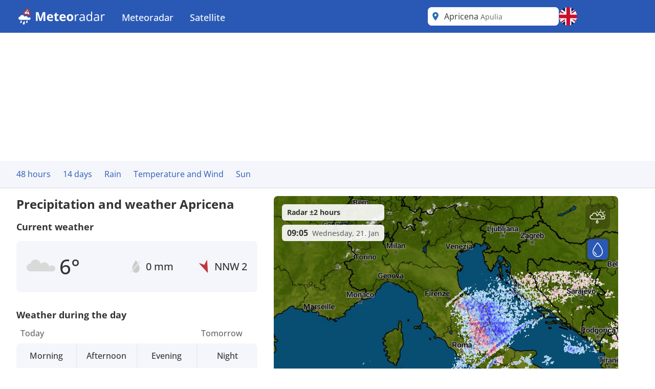

--- FILE ---
content_type: text/html; charset=utf-8
request_url: https://www.meteoradar.co.uk/en-gb/city/3167426
body_size: 25380
content:



<!DOCTYPE html>
<html lang="en-GB">
<head>
    <meta charset="utf-8" />
    <meta name="viewport" content="width=device-width, initial-scale=1.0" />
    <script>
        siteAccountUrl = "https://account.infoplaza.com/";
        siteBillingUrl = "https://billing.infoplaza.com/";
        siteKVStoreUrl = "https://user-kv-worker.infoplaza.workers.dev/";
        siteAdSite = "Meteoradar_UK";
        siteIsPremiumClaim = "tmc_add_free";
    </script>
    <script src="/js/site-head-google.min.js?v=OqWCvVHYDWAMDDlfdDH0BZDoZa4Txb4Ruc7X2IxpRlc"></script>

    <!-- adscripts -->
    <script>
        siteLanguage = "en";
        siteCulture = "en-GB";
    </script>

    <link rel="stylesheet" href="/css/site.min.css?v=TyVsyPmEU754wwYTlc7xE7jVA1c3KKXHIzRxA0QKNV0" />

    <link rel="icon" type="image/png" href="https://assets.infoplaza.io/internationalsite/assets/logos/v0/rainLogo.svg">

    
    <title>Weather Apricena - Multi-day weather forecast Apricena | Meteoradar</title>
        <meta name="description" content="View the current rain and weather forecast from Apricena in high resolution on the rain radar at Meteoradar. " />

            <meta name="robots" content="index, follow" />
            <link rel="canonical" href="https://www.meteoradar.co.uk/en-gb/city/3167426" />
                <link rel="alternate" hreflang="de-DE" href="https://www.niederschlagsradar.de/de-de/city/3167426" />
                <link rel="alternate" hreflang="el-GR" href="https://www.meteox.com/el-gr/city/3167426" />
                <link rel="alternate" hreflang="en-GB" href="https://www.meteoradar.co.uk/en-gb/city/3167426" />
                <link rel="alternate" hreflang="x-default" href="https://www.meteoradar.co.uk/en-gb/city/3167426" />
                <link rel="alternate" hreflang="es-ES" href="https://www.meteox.com/es-es/city/3167426" />
                <link rel="alternate" hreflang="fr-BE" href="https://www.meteox.com/fr-be/city/3167426" />
                <link rel="alternate" hreflang="fr-FR" href="https://www.meteox.com/fr-fr/city/3167426" />
                <link rel="alternate" hreflang="hr-HR" href="https://www.meteox.com/hr-hr/city/3167426" />
                <link rel="alternate" hreflang="hu-HU" href="https://www.meteox.com/hu-hu/city/3167426" />
                <link rel="alternate" hreflang="it-IT" href="https://www.meteox.com/it-it/city/3167426" />
                <link rel="alternate" hreflang="nl-BE" href="https://www.weerslag.be/nl-be/city/3167426" />
                <link rel="alternate" hreflang="nl-NL" href="https://www.weerslag.nl/nl-nl/city/3167426" />
                <link rel="alternate" hreflang="pl-PL" href="https://www.meteox.com/pl-pl/city/3167426" />
                <link rel="alternate" hreflang="pt-PT" href="https://www.meteox.com/pt-pt/city/3167426" />
                <link rel="alternate" hreflang="sv-SE" href="https://www.vaderradar.se/sv-se/city/3167426" />
                <link rel="alternate" hreflang="tr-TR" href="https://www.meteox.com/tr-tr/city/3167426" />
    <script>
        var siteAdKeys = {"wtd":5,"wtm":2,"maxtd":11,"mintd":7,"wcd":"regen"};
        var tagCode = "GTM-P2F45B2";
        var sitePageType = "City";
    </script>

    <!-- TopHeadScript -->
<link rel="preload" href="https://securepubads.g.doubleclick.net/tag/js/gpt.js" as="script" />
<link rel="preload" href="https://ads.pubmatic.com/AdServer/js/pwt/160101/17638/pwt.js" as="script">

<script>
  function isMobile() {
    return window.innerWidth < 768;
  }

  function isTablet() {
    return window.innerWidth >= 768 && window.innerWidth <= 1024;
  }

  function isDesktop() {
    return window.innerWidth > 1024;
  }
    gptadslots = [];
    window.siteConsentExcludedPages = ["/subscribe", "/verify-payment", "/redirectpayment/", "/checkout"];
    var currentPage = window.location.pathname;
    var isExcluded = window.siteConsentExcludedPages.some(page => currentPage.includes(page));
    window.dataLayer = window.dataLayer || [];
    window.qq = window.qq || [];
    window.googletag = window.googletag || { cmd: [] };
    window.didomiEventListeners = window.didomiEventListeners || [];
	window.didomiEventListeners.push({
      event: 'notice.clickdisagree',
  		listener: function () {
	        window.location.href = '/' + siteCulture + '/subscribe';
  		}
	});
    window.didomiOnReady = window.didomiOnReady || [];
    window.didomiConfig = {
      sdkPath: 'https://privacy.infoplaza.com/',
      apiPath: 'https://privacy.infoplaza.com/api',
      user: {
        bots: {
          consentRequired: false,
          types: ['crawlers', 'performance'],
        },
      },
      notice: {
        enable: !isExcluded
      },
      preferences: {
        canCloseWhenConsentIsMissing: false
      },
    };
  	window.sitedidomiId = window.location.hostname.includes("niederschlagsradar") ? "TcEpTUaW" : "wwy3fkYw";
</script>

<script src="https://assets.infoplaza.io/site/assets/code/ad-script.umd.1.8.0.js" crossorigin=""></script>
<script type="text/javascript">(function(){function i(e){if(!window.frames[e]){if(document.body&&document.body.firstChild){var t=document.body;var n=document.createElement("iframe");n.style.display="none";n.name=e;n.title=e;t.insertBefore(n,t.firstChild)}else{setTimeout(function(){i(e)},5)}}}function e(n,o,r,f,s){function e(e,t,n,i){if(typeof n!=="function"){return}if(!window[o]){window[o]=[]}var a=false;if(s){a=s(e,i,n)}if(!a){window[o].push({command:e,version:t,callback:n,parameter:i})}}e.stub=true;e.stubVersion=2;function t(i){if(!window[n]||window[n].stub!==true){return}if(!i.data){return}var a=typeof i.data==="string";var e;try{e=a?JSON.parse(i.data):i.data}catch(t){return}if(e[r]){var o=e[r];window[n](o.command,o.version,function(e,t){var n={};n[f]={returnValue:e,success:t,callId:o.callId};if(i.source){i.source.postMessage(a?JSON.stringify(n):n,"*")}},o.parameter)}}if(typeof window[n]!=="function"){window[n]=e;if(window.addEventListener){window.addEventListener("message",t,false)}else{window.attachEvent("onmessage",t)}}}e("__tcfapi","__tcfapiBuffer","__tcfapiCall","__tcfapiReturn");i("__tcfapiLocator")})();</script><script type="text/javascript">(function(){(function(e,r){var t=document.createElement("link");t.rel="preconnect";t.as="script";var n=document.createElement("link");n.rel="dns-prefetch";n.as="script";var i=document.createElement("script");i.id="spcloader";i.type="text/javascript";i["async"]=true;i.charset="utf-8";var o="https://privacy.infoplaza.com/"+e+"/loader.js?target_type=notice&target="+r;if(window.didomiConfig&&window.didomiConfig.user){var a=window.didomiConfig.user;var c=a.country;var d=a.region;if(c){o=o+"&country="+c;if(d){o=o+"&region="+d}}}t.href="https://privacy.infoplaza.com/";n.href="https://privacy.infoplaza.com/";i.src=o;var s=document.getElementsByTagName("script")[0];s.parentNode.insertBefore(t,s);s.parentNode.insertBefore(n,s);s.parentNode.insertBefore(i,s)})("57fe2cce-0830-497c-a618-90af555dae38", window.sitedidomiId)})();</script>


<script>
    // Include this if enableSlotUserRefresh or enableAutoAdRefresh are set to true 
    window.siteViewableSlotList = [];
    window.sitePercentCutOff = 35; // Percent of the ad the needs to be visible
    window.siteAdRefreshLimit = 10; // How many seconds need to pass for the ad 
    window.siteAdsRefreshIsReady = false;

    // Include this if enableAutoAdRefresh is set to true;
    window.siteRefreshableSlotList = [];
    window.slotWasVisible = [];
    window.adRefreshGlobalTimer = 30; // In seconds
    window.adMinimumTimeOnScreen = 5; // In seconds

    adScript({
        gtmId: tagCode,
        websiteName: "sat24.com",
        enableSlotUserRefresh: true,
        enableAutoAdRefresh: true,
        siteAdKeys: window.siteAdKeys,
        pwtId: 17638,
      	enableHeaderBidding: true
    });
</script>    <!-- BannerScripts -->

            <script>
            var ads_siteId = '7571';
            var ads_siteAdName = window.siteAdSite ?? 'infoplaza';
            
                var AdsSizeMapping = {
                    web_xl: {
                        bannerheader: [[728, 90], [970, 1000], [1800, 200], [1800, 1000], [970, 250], [970, 90]],
                        bannerrightmiddle: [[120, 600], [160, 600], 'fluid'],
                        bannerleftmiddle: [[300, 250], [300, 600], 'fluid', [320, 240], [320, 100], [336, 280]],
                        bannercontentmiddle: [[300, 250], [320, 240], [320, 100], [336, 280], 'fluid'],
                    },
                    web_md: {
                        bannerheader: [[728, 90], [970, 1000], [1800, 200], [1800, 1000], [970, 250], [970, 90]],
                        bannerrightmiddle: [[120, 600], [160, 600], 'fluid'],
                        bannerleftmiddle: [[120, 600], [160,600], [300, 250], [300, 600], [320, 100], 'fluid', [320, 240], [336, 280]],
                        bannercontentmiddle: [[728, 90], [468, 60] ,'fluid'],
                    },
                    web_xs: {
                        bannerheader: [[320, 100], [320, 50], [300, 50], [300, 100]],
                        bannercontentmiddle: [[1, 1], [320, 240], 'fluid', [300, 250], [320, 100], [320, 50], [300, 50], [300, 100], [336, 280]],
                        bannersticky: [[320, 50], [300, 50]],
                        bannercontentbottom: [[1, 1], [320, 240], 'fluid', [300, 250], [320, 100], [320, 50], [300, 50], [300, 100], [336, 280]]
                    }
                };
                var screenSize = screenAdSizes();
                var currentScreen = window.sitePageType ?? 'Other'
                function getAdSizes(bannerName, bannerSize) {
                    var lowerCaseName = bannerName.toLowerCase();
                    try {
                        var size = AdsSizeMapping[bannerSize][lowerCaseName];
                        if (size && size.length > 0) {
                            // Check for exceptions
                            if (lowerCaseName === 'bannerrightmiddle') {
                                var width = window.screen.width;
                                if (width > 1540) {
                                    size.push([300, 600]);
                                }
                            }
                            return size;
                        }
                    } catch {
                        return [];
                    }
                    return [];
                }
                function screenAdSizes() {
                    if (isMobile()) {
                        return 'Web_XS'
                    }
                    if (isTablet()) {
                        return 'Web_MD'
                    }
                    return 'Web_XL';
                }
                function slotName(bannerName) {
                    return '/' + ads_siteId + '/' + ads_siteAdName + '/' + screenSize + '/' + currentScreen + '/' + bannerName;
                }
            </script>
            <script>if (isDesktop()) {
googletag.cmd.push(function() {

                const slot = slotName('BannerHeader');
                const sizes = getAdSizes('BannerHeader', 'web_xl');
                const id = 'div-gpt-ad-xl-city-bannerheader';
                googletag.defineSlot(slot, sizes,id).addService(googletag.pubads());
});}
if (isMobile()) {
googletag.cmd.push(function() {

                const slot = slotName('BannerHeader');
                const sizes = getAdSizes('BannerHeader', 'web_xs');
                const id = 'div-gpt-ad-xs-city-bannerheader';
                googletag.defineSlot(slot, sizes,id).addService(googletag.pubads());
});}
if (isMobile()) {
googletag.cmd.push(function() {

                const slot = slotName('BannerContentMiddle');
                const sizes = getAdSizes('BannerContentMiddle', 'web_xs');
                const id = 'div-gpt-ad-xs-city-bannercontentmiddle';
                googletag.defineSlot(slot, sizes,id).addService(googletag.pubads());
});}
if (isDesktop()) {
googletag.cmd.push(function() {

                const slot = slotName('BannerContentMiddle');
                const sizes = getAdSizes('BannerContentMiddle', 'web_xl');
                const id = 'div-gpt-ad-xl-city-bannercontentmiddle';
                googletag.defineSlot(slot, sizes,id).addService(googletag.pubads());
});}
if (isDesktop()) {
googletag.cmd.push(function() {

                const slot = slotName('BannerLeftMiddle');
                const sizes = getAdSizes('BannerLeftMiddle', 'web_xl');
                const id = 'div-gpt-ad-xl-city-bannerleftmiddle';
                googletag.defineSlot(slot, sizes,id).addService(googletag.pubads());
});}
if (isMobile()) {
googletag.cmd.push(function() {

                const slot = slotName('BannerContentBottom');
                const sizes = getAdSizes('BannerContentBottom', 'web_xs');
                const id = 'div-gpt-ad-xs-city-bannercontentbottom';
                googletag.defineSlot(slot, sizes,id).addService(googletag.pubads());
});}
if (isDesktop()) {
googletag.cmd.push(function() {

                const slot = slotName('BannerRightMiddle');
                const sizes = getAdSizes('BannerRightMiddle', 'web_xl');
                const id = 'div-gpt-ad-xl-city-bannerrightmiddle';
                googletag.defineSlot(slot, sizes,id).addService(googletag.pubads());
});}
if (isMobile()) {
googletag.cmd.push(function() {

                const slot = slotName('BannerSticky');
                const sizes = getAdSizes('BannerSticky', 'web_xs');
                const id = 'div-gpt-ad-xs-city-bannersticky';
                googletag.defineSlot(slot, sizes,id).addService(googletag.pubads());
});}
</script>    <!-- BottomHeadScripts -->
<script></script>
    <style>.cms-block-container .wrapper_content,.cms-block-container .row{display:grid;grid-template-columns:repeat(12,minmax(0,1fr));grid-column:span 12/span 12}.cms-block-container .col{display:grid;grid-template-columns:repeat(12,minmax(0,1fr));height:max-content}.cms-block-container .snippet{grid-column:span 12/span 12}.cms-block-container .wrapper,.cms-block-container .wrapper_content{margin-left:auto;margin-right:auto;max-width:1200px}.cms-block-container .wrapper_content{padding-left:.5rem;padding-right:.5rem}.cms-block-container .col1{grid-column:span 1/span 1}.cms-block-container .col2{grid-column:span 2/span 2}.cms-block-container .col3{grid-column:span 3/span 3}.cms-block-container .col4{grid-column:span 4/span 4}.cms-block-container .col5{grid-column:span 5/span 5}.cms-block-container .col6{grid-column:span 6/span 6}.cms-block-container .col7{grid-column:span 7/span 7}.cms-block-container .col8{grid-column:span 8/span 8}.cms-block-container .col9{grid-column:span 9/span 9}.cms-block-container .col10{grid-column:span 10/span 10}.cms-block-container .col11{grid-column:span 11/span 11}.cms-block-container .col12{grid-column:span 12/span 12}.cms-block-container .right{float:right}.cms-block-container .left{float:left}.cms-block-container .hide{display:none}.cms-block-container .show{display:block}@media screen and (max-width:768px){.cms-block-container .hide-small{display:none}.cms-block-container .hide-mobile{display:none}}@media screen and (min-width:769px) and (max-width:1024px){.cms-block-container .wrapper_content{padding:1rem 0}.cms-block-container .hide-medium,.cms-block-container .hide-tablet{display:none}.cms-block-container .col1-medium{grid-column:span 1/span 1}.cms-block-container .col2-medium{grid-column:span 2/span 2}.cms-block-container .col3-medium{grid-column:span 3/span 3}.cms-block-container .col4-medium{grid-column:span 4/span 4}.cms-block-container .col5-medium{grid-column:span 5/span 5}.cms-block-container .col6-medium{grid-column:span 6/span 6}.cms-block-container .col7-medium{grid-column:span 7/span 7}.cms-block-container .col8-medium{grid-column:span 8/span 8}.cms-block-container .col9-medium{grid-column:span 9/span 9}.cms-block-container .col10-medium{grid-column:span 10/span 10}.cms-block-container .col11-medium{grid-column:span 11/span 11}.cms-block-container .col12-medium{grid-column:span 12/span 12}}@media screen and (min-width:1024px){.cms-block-container .wrapper_content{padding:0}.cms-block-container .hide-large,.cms-block-container .hide-desktop{display:none}.cms-block-container .col1-large{grid-column:span 1/span 1}.cms-block-container .col2-large{grid-column:span 2/span 2}.cms-block-container .col3-large{grid-column:span 3/span 3}.cms-block-container .col4-large{grid-column:span 4/span 4}.cms-block-container .col5-large{grid-column:span 5/span 5}.cms-block-container .col6-large{grid-column:span 6/span 6}.cms-block-container .col7-large{grid-column:span 7/span 7}.cms-block-container .col8-large{grid-column:span 8/span 8}.cms-block-container .col9-large{grid-column:span 9/span 9}.cms-block-container .col10-large{grid-column:span 10/span 10}.cms-block-container .col11-large{grid-column:span 11/span 11}.cms-block-container .col12-large{grid-column:span 12/span 12}}</style>
<meta name="x-cert-key" content="LIQxCcBcFMDsAIBq1wAtoFcA2Q=="></meta>

</head>
<body class="text-text-main">
    


<div class="cms-grid">
    <div class="cms-block-container">
<div class="block-group" style="background-color: #FFFFFF;" id="blockgroup-1304">
<div class="block col col12" id="block-10835">
<div class="snippet" data-component="SnippetBrandedHeader">



<header class="hidden lg:block text-white bg-main h-16 w-full py-3.5">
    <div class="max-w-site site-margin flex justify-between h-full">
        <div class="relative flex-shrink">
            <a href="/en-gb" class="w-auto h-9">
                <img class="h-full" src="https://assets.infoplaza.io/internationalsite/assets/logos/v0/meteoradarLogo.svg" alt="logo">
            </a>
        </div>
        <div class="flex-1 px-4 -my-3.5">
            <div class="w-full flex justify-between items-stretch h-full">
    <div class="flex">
            <ul class="relative group cursor-pointer font-medium h-full">
                <li class="text-white hover:bg-secondary group overflow-hidden h-full">
                                <a class="text-lg whitespace-nowrap py-5 px-4 block group-hover:text-white h-full" target="_self" href="/en-gb">
                                    Meteoradar
                                </a>

                        <div class="hidden absolute bg-main drop-shadow-lg z-[2000] left-0 min-w-full top-16 group-hover:flex rounded-b-lg overflow-hidden">
                            <ul class="min-w-[150px] w-full">
                                            <li class="">
                                                <a class="whitespace-nowrap block py-2.5 px-4 hover:bg-secondary hover:text-white" target="_self" href="/en-gb/continent/eu">
                                                    Europe radar
                                                </a>
                                            </li>
                                            <li class="">
                                                <a class="whitespace-nowrap block py-2.5 px-4 hover:bg-secondary hover:text-white" target="_self" href="/en-gb/region/8000119">
                                                    Alps radar
                                                </a>
                                            </li>
                                            <li class="">
                                                <a class="whitespace-nowrap block py-2.5 px-4 hover:bg-secondary hover:text-white" target="_self" href="/en-gb/country/be">
                                                    Belgium radar
                                                </a>
                                            </li>
                                            <li class="">
                                                <a class="whitespace-nowrap block py-2.5 px-4 hover:bg-secondary hover:text-white" target="_self" href="/en-gb/country/de">
                                                    Germany radar
                                                </a>
                                            </li>
                                            <li class="">
                                                <a class="whitespace-nowrap block py-2.5 px-4 hover:bg-secondary hover:text-white" target="_self" href="/en-gb/country/fr">
                                                    France radar
                                                </a>
                                            </li>
                                            <li class="">
                                                <a class="whitespace-nowrap block py-2.5 px-4 hover:bg-secondary hover:text-white" target="_self" href="/en-gb/country/gr">
                                                    Greece radar
                                                </a>
                                            </li>
                                            <li class="">
                                                <a class="whitespace-nowrap block py-2.5 px-4 hover:bg-secondary hover:text-white" target="_self" href="/en-gb/country/it">
                                                    Italy radar
                                                </a>
                                            </li>
                                            <li class="">
                                                <a class="whitespace-nowrap block py-2.5 px-4 hover:bg-secondary hover:text-white" target="_self" href="/en-gb/country/nl">
                                                    Netherlands radar
                                                </a>
                                            </li>
                                            <li class="">
                                                <a class="whitespace-nowrap block py-2.5 px-4 hover:bg-secondary hover:text-white" target="_self" href="/en-gb/country/pl">
                                                    Poland radar
                                                </a>
                                            </li>
                                            <li class="">
                                                <a class="whitespace-nowrap block py-2.5 px-4 hover:bg-secondary hover:text-white" target="_self" href="/en-gb/country/pt">
                                                    Portugal radar
                                                </a>
                                            </li>
                                            <li class="">
                                                <a class="whitespace-nowrap block py-2.5 px-4 hover:bg-secondary hover:text-white" target="_self" href="/en-gb/country/se">
                                                    Scandinavia radar
                                                </a>
                                            </li>
                                            <li class="">
                                                <a class="whitespace-nowrap block py-2.5 px-4 hover:bg-secondary hover:text-white" target="_self" href="/en-gb/country/es">
                                                    Spain radar
                                                </a>
                                            </li>
                                            <li class="">
                                                <a class="whitespace-nowrap block py-2.5 px-4 hover:bg-secondary hover:text-white" target="_self" href="/en-gb/country/tr">
                                                    Turkey radar
                                                </a>
                                            </li>
                                            <li class="">
                                                <a class="whitespace-nowrap block py-2.5 px-4 hover:bg-secondary hover:text-white" target="_self" href="/en-gb/country/gb">
                                                    UK and Ireland radar
                                                </a>
                                            </li>
                                            <li class="">
                                                <a class="whitespace-nowrap block py-2.5 px-4 hover:bg-secondary hover:text-white" target="_self" href="/en-gb/continent/af">
                                                    Africa radar
                                                </a>
                                            </li>
                                            <li class="">
                                                <a class="whitespace-nowrap block py-2.5 px-4 hover:bg-secondary hover:text-white" target="_self" href="/en-gb/continent/na">
                                                    North America radar
                                                </a>
                                            </li>
                            </ul>
                        </div>
                </li>
            </ul>
            <ul class="relative group cursor-pointer font-medium h-full">
                <li class="text-white hover:bg-secondary group overflow-hidden h-full">
                                <a class="text-lg whitespace-nowrap py-5 px-4 block group-hover:text-white h-full" target="_self" href="https://www.sat24.com/en-gb">
                                    Satellite
                                </a>

                        <div class="hidden absolute bg-main drop-shadow-lg z-[2000] left-0 min-w-full top-16 group-hover:flex rounded-b-lg overflow-hidden">
                            <ul class="min-w-[150px] w-full">
                                            <li class="">
                                                <a class="whitespace-nowrap block py-2.5 px-4 hover:bg-secondary hover:text-white" target="_self" href="https://www.sat24.com/en-gb/continent/eu">
                                                    Europe satellite
                                                </a>
                                            </li>
                                            <li class="">
                                                <a class="whitespace-nowrap block py-2.5 px-4 hover:bg-secondary hover:text-white" target="_self" href="https://www.sat24.com/en-gb/country/be">
                                                    Belgium satellite 
                                                </a>
                                            </li>
                                            <li class="">
                                                <a class="whitespace-nowrap block py-2.5 px-4 hover:bg-secondary hover:text-white" target="_self" href="https://www.sat24.com/en-gb/country/fr">
                                                    France satellite
                                                </a>
                                            </li>
                                            <li class="">
                                                <a class="whitespace-nowrap block py-2.5 px-4 hover:bg-secondary hover:text-white" target="_self" href="https://www.sat24.com/en-gb/country/de">
                                                    Germany satellite
                                                </a>
                                            </li>
                                            <li class="">
                                                <a class="whitespace-nowrap block py-2.5 px-4 hover:bg-secondary hover:text-white" target="_self" href="https://www.sat24.com/en-gb/country/gr">
                                                    Greece satellite
                                                </a>
                                            </li>
                                            <li class="">
                                                <a class="whitespace-nowrap block py-2.5 px-4 hover:bg-secondary hover:text-white" target="_self" href="https://www.sat24.com/en-gb/country/it">
                                                    Italy satellite
                                                </a>
                                            </li>
                                            <li class="">
                                                <a class="whitespace-nowrap block py-2.5 px-4 hover:bg-secondary hover:text-white" target="_self" href="https://www.sat24.com/en-gb/country/nl">
                                                    Netherlands satellite 
                                                </a>
                                            </li>
                                            <li class="">
                                                <a class="whitespace-nowrap block py-2.5 px-4 hover:bg-secondary hover:text-white" target="_self" href="https://www.sat24.com/en-gb/country/pl">
                                                    Poland satellite
                                                </a>
                                            </li>
                                            <li class="">
                                                <a class="whitespace-nowrap block py-2.5 px-4 hover:bg-secondary hover:text-white" target="_self" href="https://www.sat24.com/en-gb/country/pt">
                                                    Portugal satellite
                                                </a>
                                            </li>
                                            <li class="">
                                                <a class="whitespace-nowrap block py-2.5 px-4 hover:bg-secondary hover:text-white" target="_self" href="https://www.sat24.com/en-gb/country/se">
                                                    Scandinavia satellite
                                                </a>
                                            </li>
                                            <li class="">
                                                <a class="whitespace-nowrap block py-2.5 px-4 hover:bg-secondary hover:text-white" target="_self" href="https://www.sat24.com/en-gb/country/es">
                                                    Spain satellite
                                                </a>
                                            </li>
                                            <li class="">
                                                <a class="whitespace-nowrap block py-2.5 px-4 hover:bg-secondary hover:text-white" target="_self" href="https://www.sat24.com/en-gb/country/tr">
                                                    Turkey satellite
                                                </a>
                                            </li>
                                            <li class="">
                                                <a class="whitespace-nowrap block py-2.5 px-4 hover:bg-secondary hover:text-white" target="_self" href="https://www.sat24.com/en-gb/country/gb">
                                                    UK & Ireland satellite
                                                </a>
                                            </li>
                            </ul>
                        </div>
                </li>
            </ul>
    </div>
</div>
        </div>
        <div class="flex gap-3">
            <div class="w-64">
                

<div class="Search text-text-main w-full h-8 lg:h-full relative rounded-lg" data-component="search">
    <div class="w-full h-full relative z-[2000]">
        <div class="relative z-20 h-full bg-white flex flex-row pl-10 pr-8 md:pl-8 rounded-lg items-center">
                <div class="js-placeholder text-text-main bg-white w-full h-full pl-10 pr-8 md:pl-8 left-0 rounded-lg absolute flex pointer-events-none">
                    <p class="self-center truncate">Apricena&nbsp;<span class="text-sm text-text-secondary">Apulia</span></p>
                </div>
                <div class="js-favorite-button right-2 absolute flex cursor-pointer hidden hover:scale-110">
                    <img class="js-favorite-star max-w-none" src="https://assets.infoplaza.io/internationalsite/assets/icons/general/star.svg" alt="star" width="24" height="24">
                </div>
            <input type="text" placeholder="Search for a location" class="js-input w-full h-full grow focus:outline-none text-base" />
            <img src="https://assets.infoplaza.io/internationalsite/assets/icons/general/location.svg" width="30" height="30" class="hidden md:inline pointer-events-none absolute left-0" />
            <img src="https://assets.infoplaza.io/internationalsite/assets/logos/v0/rainTransparentLogo.svg" width="24" height="24" class="inline md:hidden pointer-events-none absolute left-1" />
            <button class="js-empty-search hidden pl-2 hover:opacity-50" title="Clear search" aria-label="Clear search"><img class="" src="https://assets.infoplaza.io/internationalsite/assets/icons/general/cross.svg" width="22" height="22" /></button>
        </div>
        <div class="js-dropdown hidden absolute w-full min-w-[300px] md:w-[400px] top-10 left-0 z-[-1]">
            <div class="bg-white max-h-[calc(100vh_-_140px)] overflow-scroll md:overflow-auto md:max-h-none shadow-search rounded-lg py-2 px-5">
                <div class="js-non-search-items">
                    <div class="text-main hover:text-selected">
                        <button class="js-user-location py-2.5"><img src="https://assets.infoplaza.io/internationalsite/assets/icons/general/gps.svg" width="24" height="24" class="mr-2 inline" />Get my location</button>
                        <p class="js-user-location-message py-2.5 hidden text-text-main hover:text-text-main">...Fetching location</p>
                        <p class="js-user-error-message py-2.5 hidden text-text-main hover:text-text-main">
                            You have denied location access. Fix this in your browser and reload the page.
                        </p>
                        <p class="js-user-current-location py-2.5 hidden"></p>
                    </div>
                    <div class="border-t border-[#ccc] js-favorites hidden">
                        <p class="pt-4 w-full relative text-text-main font-semibold">Favorites</p>
                        <ul class="js-favorites-results"></ul>
                    </div>
                    <div class="border-t border-[#ccc] js-last-visited hidden">
                        <p class="pt-4 w-full relative text-text-main font-semibold">Last visited locations<span class="absolute bottom-px right-1.5 hover:opacity-50 cursor-pointer"><img class="js-remove-last-visited" src="https://assets.infoplaza.io/internationalsite/assets/icons/general/cross.svg" width="20" height="20" /></span></p>
                        <ul class="js-last-visited-results"></ul>
                    </div>
                </div>
                <div>
                    <ul data-no-results="No results" class="js-results"></ul>
                </div>
            </div>
        </div>
    </div>
</div>
<div class="hidden text-md last:border-b-0 hover:text-main top-3 right-1"></div>
            </div>
            


<div id="LanguageSelector" class="js-languageselector md:relative h-full text-white">

    <div class="flex relative md:w-[36px] h-full js-languageselector-button sm:max-lg:mr-4">
        <img alt="language flag" class="rounded-full h-full aspect-square w-auto cursor-pointer object-cover hover:brightness-90" style="image-rendering: -webkit-optimize-contrast" src="https://assets.infoplaza.io/internationalsite/assets/flags/countryFlags/gb.png">
        <span class="ml-4 relative top-1 inline-block md:hidden">English</span>
    </div>

    <div class="js-languageselector-dropdown hidden bg-main text-white w-screen h-max absolute top-[48px] p-2 z-[1001]  max-md:pt-0  max-md:overflow-y-scroll max-md:max-h-[calc(100vh_-_100px)] max-xl:right-0  xl:-left-[9px] md:top-[54px] md:shadow-search md:w-max md:rounded-lg">
        <ul>
                <li class="py-1 cursor-pointer hover:bg-[rgba(0,0,0,0.1)] rounded-md">
                    <a href="https://www.niederschlagsradar.de/de-de/city/3167426" data-culture="de-DE" class="js-language-selector-language block flex gap-4 px-1 pr-3">
                        <div class="rounded-full w-[30px] h-[30px] bg-center bg-cover bg-no-repeat relative" style="background-image: url(https://assets.infoplaza.io/internationalsite/assets/flags/countryFlags/de.png)">
                        </div>
                        <span class="pt-[3px] capitalize">Deutsch</span>
                    </a>
                </li>
                <li class="py-1 cursor-pointer hover:bg-[rgba(0,0,0,0.1)] rounded-md">
                    <a href="https://www.meteox.com/el-gr/city/3167426" data-culture="el-GR" class="js-language-selector-language block flex gap-4 px-1 pr-3">
                        <div class="rounded-full w-[30px] h-[30px] bg-center bg-cover bg-no-repeat relative" style="background-image: url(https://assets.infoplaza.io/internationalsite/assets/flags/countryFlags/gr.png)">
                        </div>
                        <span class="pt-[3px] capitalize">&#x395;&#x3BB;&#x3BB;&#x3B7;&#x3BD;&#x3B9;&#x3BA;&#x3AC;</span>
                    </a>
                </li>
                <li class="py-1 cursor-pointer hover:bg-[rgba(0,0,0,0.1)] rounded-md">
                    <a href="https://www.meteoradar.co.uk/en-gb/city/3167426" data-culture="en-GB" class="js-language-selector-language block flex gap-4 px-1 pr-3">
                        <div class="rounded-full w-[30px] h-[30px] bg-center bg-cover bg-no-repeat relative" style="background-image: url(https://assets.infoplaza.io/internationalsite/assets/flags/countryFlags/gb.png)">
                        </div>
                        <span class="pt-[3px] capitalize">English</span>
                    </a>
                </li>
                <li class="py-1 cursor-pointer hover:bg-[rgba(0,0,0,0.1)] rounded-md">
                    <a href="https://www.meteox.com/es-es/city/3167426" data-culture="es-ES" class="js-language-selector-language block flex gap-4 px-1 pr-3">
                        <div class="rounded-full w-[30px] h-[30px] bg-center bg-cover bg-no-repeat relative" style="background-image: url(https://assets.infoplaza.io/internationalsite/assets/flags/countryFlags/es.png)">
                        </div>
                        <span class="pt-[3px] capitalize">espa&#xF1;ol</span>
                    </a>
                </li>
                <li class="py-1 cursor-pointer hover:bg-[rgba(0,0,0,0.1)] rounded-md">
                    <a href="https://www.meteox.com/fr-be/city/3167426" data-culture="fr-BE" class="js-language-selector-language block flex gap-4 px-1 pr-3">
                        <div class="rounded-full w-[30px] h-[30px] bg-center bg-cover bg-no-repeat relative" style="background-image: url(https://assets.infoplaza.io/internationalsite/assets/flags/countryFlags/be.png)">
                                <span class="absolute -right-1 -bottom-1 font-bold text-sm drop-shadow-text">FR</span>
                        </div>
                        <span class="pt-[3px] capitalize">fran&#xE7;ais</span>
                    </a>
                </li>
                <li class="py-1 cursor-pointer hover:bg-[rgba(0,0,0,0.1)] rounded-md">
                    <a href="https://www.meteox.com/fr-fr/city/3167426" data-culture="fr-FR" class="js-language-selector-language block flex gap-4 px-1 pr-3">
                        <div class="rounded-full w-[30px] h-[30px] bg-center bg-cover bg-no-repeat relative" style="background-image: url(https://assets.infoplaza.io/internationalsite/assets/flags/countryFlags/fr.png)">
                        </div>
                        <span class="pt-[3px] capitalize">fran&#xE7;ais</span>
                    </a>
                </li>
                <li class="py-1 cursor-pointer hover:bg-[rgba(0,0,0,0.1)] rounded-md">
                    <a href="https://www.meteox.com/hr-hr/city/3167426" data-culture="hr-HR" class="js-language-selector-language block flex gap-4 px-1 pr-3">
                        <div class="rounded-full w-[30px] h-[30px] bg-center bg-cover bg-no-repeat relative" style="background-image: url(https://assets.infoplaza.io/internationalsite/assets/flags/countryFlags/hr.png)">
                        </div>
                        <span class="pt-[3px] capitalize">hrvatski</span>
                    </a>
                </li>
                <li class="py-1 cursor-pointer hover:bg-[rgba(0,0,0,0.1)] rounded-md">
                    <a href="https://www.meteox.com/hu-hu/city/3167426" data-culture="hu-HU" class="js-language-selector-language block flex gap-4 px-1 pr-3">
                        <div class="rounded-full w-[30px] h-[30px] bg-center bg-cover bg-no-repeat relative" style="background-image: url(https://assets.infoplaza.io/internationalsite/assets/flags/countryFlags/hu.png)">
                        </div>
                        <span class="pt-[3px] capitalize">magyar</span>
                    </a>
                </li>
                <li class="py-1 cursor-pointer hover:bg-[rgba(0,0,0,0.1)] rounded-md">
                    <a href="https://www.meteox.com/it-it/city/3167426" data-culture="it-IT" class="js-language-selector-language block flex gap-4 px-1 pr-3">
                        <div class="rounded-full w-[30px] h-[30px] bg-center bg-cover bg-no-repeat relative" style="background-image: url(https://assets.infoplaza.io/internationalsite/assets/flags/countryFlags/it.png)">
                        </div>
                        <span class="pt-[3px] capitalize">italiano</span>
                    </a>
                </li>
                <li class="py-1 cursor-pointer hover:bg-[rgba(0,0,0,0.1)] rounded-md">
                    <a href="https://www.weerslag.be/nl-be/city/3167426" data-culture="nl-BE" class="js-language-selector-language block flex gap-4 px-1 pr-3">
                        <div class="rounded-full w-[30px] h-[30px] bg-center bg-cover bg-no-repeat relative" style="background-image: url(https://assets.infoplaza.io/internationalsite/assets/flags/countryFlags/be.png)">
                                <span class="absolute -right-1 -bottom-1 font-bold text-sm drop-shadow-text">NL</span>
                        </div>
                        <span class="pt-[3px] capitalize">Nederlands</span>
                    </a>
                </li>
                <li class="py-1 cursor-pointer hover:bg-[rgba(0,0,0,0.1)] rounded-md">
                    <a href="https://www.weerslag.nl/nl-nl/city/3167426" data-culture="nl-NL" class="js-language-selector-language block flex gap-4 px-1 pr-3">
                        <div class="rounded-full w-[30px] h-[30px] bg-center bg-cover bg-no-repeat relative" style="background-image: url(https://assets.infoplaza.io/internationalsite/assets/flags/countryFlags/nl.png)">
                        </div>
                        <span class="pt-[3px] capitalize">Nederlands</span>
                    </a>
                </li>
                <li class="py-1 cursor-pointer hover:bg-[rgba(0,0,0,0.1)] rounded-md">
                    <a href="https://www.meteox.com/pl-pl/city/3167426" data-culture="pl-PL" class="js-language-selector-language block flex gap-4 px-1 pr-3">
                        <div class="rounded-full w-[30px] h-[30px] bg-center bg-cover bg-no-repeat relative" style="background-image: url(https://assets.infoplaza.io/internationalsite/assets/flags/countryFlags/pl.png)">
                        </div>
                        <span class="pt-[3px] capitalize">polski</span>
                    </a>
                </li>
                <li class="py-1 cursor-pointer hover:bg-[rgba(0,0,0,0.1)] rounded-md">
                    <a href="https://www.meteox.com/pt-pt/city/3167426" data-culture="pt-PT" class="js-language-selector-language block flex gap-4 px-1 pr-3">
                        <div class="rounded-full w-[30px] h-[30px] bg-center bg-cover bg-no-repeat relative" style="background-image: url(https://assets.infoplaza.io/internationalsite/assets/flags/countryFlags/pt.png)">
                        </div>
                        <span class="pt-[3px] capitalize">portugu&#xEA;s</span>
                    </a>
                </li>
                <li class="py-1 cursor-pointer hover:bg-[rgba(0,0,0,0.1)] rounded-md">
                    <a href="https://www.vaderradar.se/sv-se/city/3167426" data-culture="sv-SE" class="js-language-selector-language block flex gap-4 px-1 pr-3">
                        <div class="rounded-full w-[30px] h-[30px] bg-center bg-cover bg-no-repeat relative" style="background-image: url(https://assets.infoplaza.io/internationalsite/assets/flags/countryFlags/se.png)">
                        </div>
                        <span class="pt-[3px] capitalize">svenska</span>
                    </a>
                </li>
                <li class="py-1 cursor-pointer hover:bg-[rgba(0,0,0,0.1)] rounded-md">
                    <a href="https://www.meteox.com/tr-tr/city/3167426" data-culture="tr-TR" class="js-language-selector-language block flex gap-4 px-1 pr-3">
                        <div class="rounded-full w-[30px] h-[30px] bg-center bg-cover bg-no-repeat relative" style="background-image: url(https://assets.infoplaza.io/internationalsite/assets/flags/countryFlags/tr.png)">
                        </div>
                        <span class="pt-[3px] capitalize">T&#xFC;rk&#xE7;e</span>
                    </a>
                </li>
        </ul>
    </div>
</div>
            


<div id="AccountButton" class="js-accountbutton md:relative h-full min-w-[32px] md:min-w-[80px] [&.loggin]:md:min-w-[36px]">
    <div class="relative h-full">
        <button class="js-accountbutton-button relative w-8 md:w-auto [&.loggin]:md:w-9 hidden [&.loaded]:block h-full rounded-full cursor-pointer bg-main md:hover:brightness-90 bg-cover bg-center" aria-label="Login">
            <div class="flex">
                <div class="inline-block rounded-full hover:brightness-90">
                    <img src="https://assets.infoplaza.io/internationalsite/assets/icons/general/user.svg" width="36" height="36" />
                </div>
                <div class="hidden md:inline-block h-full leading-[36px]">
                    <p>Login</p>
                </div>
            </div>
        </button>
        <div class="js-loading hidden rounded-full h-full w-8 md:w-9 animate-pulse bg-secondary">
        </div>
        <div class="js-user-settings hidden absolute z-[9999] bg-main text-white min-w-fit top-[48px] md:top-[54px] right-0 shadow-md rounded-lg">
            <ul class="py-1 px-2">
                <li class="px-2 py-1 whitespace-nowrap cursor-pointer hover:hover:bg-[rgba(0,0,0,0.1)] rounded-md">
                    <a class="w-full" href="https://account.infoplaza.com/" target="_blank" rel="noreferrer">My profile</a>
                </li>
                <li class="js-not-premium px-2 py-1 whitespace-nowrap cursor-pointer hover:hover:bg-[rgba(0,0,0,0.1)] rounded-md">
                    <a class="w-full text-white" href="/en-gb/checkout" rel="nofollow">Remove advertising</a>
                </li>
                <li class="px-2 py-1 js-logout cursor-pointer hover:hover:bg-[rgba(0,0,0,0.1)] rounded-md">Logout</li>
            </ul>
        </div>
    </div>
</div>
<div class="hidden -right-2.5 -bottom-1.5 p-[2px] pointer-events-none flex items-center justify-center absolute -right-2.5 -bottom-1.5 p-[2px]"></div>
        </div>
    </div>
    <div class="hidden bg-rain-main bg-sat-main bg-weather-main"></div>
</header>

        <script>
            siteCurrentLocation = {"location_id":3167426,"geoname_id":3182958,"tracking_id":"l3182958-apricena","name":"Apricena","country_id":244,"region_id":null,"country_name":"Italy","country_code":"IT","continent_id":1,"continent_name":"Europe","latitude":41.78629,"longitude":15.44394,"admin_name":"Apulia","timezone":"Europe/Rome","language":"","zoom":null,"score":0.01759,"wintersport":false,"type":"","index":true};
            siteCurrentLocation.type = "location";
            siteCurrentArea = siteCurrentLocation;
        </script>



    <div class="h-12 w-full lg:hidden"></div>
<header class="fixed top-0 left-0 w-full z-[9999] lg:hidden">
    <div class="max-w-site mx-auto bg-main">
        <div class="h-12">
            <div class="w-full h-full flex justify-between px-2">
                <div class="relative h-full flex justify-center items-center flex-grow pr-2">
                    

<div class="Search text-text-main w-full h-8 lg:h-full relative rounded-lg" data-component="search">
    <div class="w-full h-full relative z-[2000]">
        <div class="relative z-20 h-full bg-white flex flex-row pl-10 pr-8 md:pl-8 rounded-lg items-center">
                <div class="js-placeholder text-text-main bg-white w-full h-full pl-10 pr-8 md:pl-8 left-0 rounded-lg absolute flex pointer-events-none">
                    <p class="self-center truncate">Apricena&nbsp;<span class="text-sm text-text-secondary"></span></p>
                </div>
                <div class="js-favorite-button right-2 absolute flex cursor-pointer hidden hover:scale-110">
                    <img class="js-favorite-star max-w-none" src="https://assets.infoplaza.io/internationalsite/assets/icons/general/star.svg" alt="star" width="24" height="24">
                </div>
            <input type="text" placeholder="Search for a location" class="js-input w-full h-full grow focus:outline-none text-base" />
            <img src="https://assets.infoplaza.io/internationalsite/assets/icons/general/location.svg" width="30" height="30" class="hidden md:inline pointer-events-none absolute left-0" />
            <img src="https://assets.infoplaza.io/internationalsite/assets/logos/v0/rainTransparentLogo.svg" width="24" height="24" class="inline md:hidden pointer-events-none absolute left-1" />
            <button class="js-empty-search hidden pl-2 hover:opacity-50" title="Clear search" aria-label="Clear search"><img class="" src="https://assets.infoplaza.io/internationalsite/assets/icons/general/cross.svg" width="22" height="22" /></button>
        </div>
        <div class="js-dropdown hidden absolute w-full min-w-[300px] md:w-[400px] top-10 left-0 z-[-1]">
            <div class="bg-white max-h-[calc(100vh_-_140px)] overflow-scroll md:overflow-auto md:max-h-none shadow-search rounded-lg py-2 px-5">
                <div class="js-non-search-items">
                    <div class="text-main hover:text-selected">
                        <button class="js-user-location py-2.5"><img src="https://assets.infoplaza.io/internationalsite/assets/icons/general/gps.svg" width="24" height="24" class="mr-2 inline" />Get my location</button>
                        <p class="js-user-location-message py-2.5 hidden text-text-main hover:text-text-main">...Fetching location</p>
                        <p class="js-user-error-message py-2.5 hidden text-text-main hover:text-text-main">
                            You have denied location access. Fix this in your browser and reload the page.
                        </p>
                        <p class="js-user-current-location py-2.5 hidden"></p>
                    </div>
                    <div class="border-t border-[#ccc] js-favorites hidden">
                        <p class="pt-4 w-full relative text-text-main font-semibold">Favorites</p>
                        <ul class="js-favorites-results"></ul>
                    </div>
                    <div class="border-t border-[#ccc] js-last-visited hidden">
                        <p class="pt-4 w-full relative text-text-main font-semibold">Last visited locations<span class="absolute bottom-px right-1.5 hover:opacity-50 cursor-pointer"><img class="js-remove-last-visited" src="https://assets.infoplaza.io/internationalsite/assets/icons/general/cross.svg" width="20" height="20" /></span></p>
                        <ul class="js-last-visited-results"></ul>
                    </div>
                </div>
                <div>
                    <ul data-no-results="No results" class="js-results"></ul>
                </div>
            </div>
        </div>
    </div>
</div>
<div class="hidden text-md last:border-b-0 hover:text-main top-3 right-1"></div>
                </div>
                <div class="flex">
                    <div class="h-full relative py-2 px-2">
                        


<div id="AccountButton" class="js-accountbutton md:relative h-full min-w-[32px] md:min-w-[80px] [&.loggin]:md:min-w-[36px]">
    <div class="relative h-full">
        <button class="js-accountbutton-button relative w-8 md:w-auto [&.loggin]:md:w-9 hidden [&.loaded]:block h-full rounded-full cursor-pointer bg-main md:hover:brightness-90 bg-cover bg-center" aria-label="Login">
            <div class="flex">
                <div class="inline-block rounded-full hover:brightness-90">
                    <img src="https://assets.infoplaza.io/internationalsite/assets/icons/general/user.svg" width="36" height="36" />
                </div>
                <div class="hidden md:inline-block h-full leading-[36px]">
                    <p>Login</p>
                </div>
            </div>
        </button>
        <div class="js-loading hidden rounded-full h-full w-8 md:w-9 animate-pulse bg-secondary">
        </div>
        <div class="js-user-settings hidden absolute z-[9999] bg-main text-white min-w-fit top-[48px] md:top-[54px] right-0 shadow-md rounded-lg">
            <ul class="py-1 px-2">
                <li class="px-2 py-1 whitespace-nowrap cursor-pointer hover:hover:bg-[rgba(0,0,0,0.1)] rounded-md">
                    <a class="w-full" href="https://account.infoplaza.com/" target="_blank" rel="noreferrer">My profile</a>
                </li>
                <li class="js-not-premium px-2 py-1 whitespace-nowrap cursor-pointer hover:hover:bg-[rgba(0,0,0,0.1)] rounded-md">
                    <a class="w-full text-white" href="/en-gb/checkout" rel="nofollow">Remove advertising</a>
                </li>
                <li class="px-2 py-1 js-logout cursor-pointer hover:hover:bg-[rgba(0,0,0,0.1)] rounded-md">Logout</li>
            </ul>
        </div>
    </div>
</div>
<div class="hidden -right-2.5 -bottom-1.5 p-[2px] pointer-events-none flex items-center justify-center absolute -right-2.5 -bottom-1.5 p-[2px]"></div>
                    </div>
                    <div class="relative py-2 pl-1 h-12">
                        <button class="js-menu-button-new cursor-pointer" aria-label="Menu">
                            <img class="inline-block" width="32" height="32" src="https://assets.infoplaza.io/internationalsite/assets/icons/general/menu.svg" alt="Menu" />
                        </button>
                    </div>
                </div>
            </div>
        </div>
    </div>
    <div class="js-mobile-menu-new hidden fixed top-[47px] left-0 h-[calc(100%_-_47px)] w-full max-w-[480px] z-[2000] bg-light-background overflow-scroll text-main font-semibold">
        <div class="h-12 py-2 px-2.5 bg-main">
            


<div id="LanguageSelector" class="js-languageselector md:relative h-full text-white">

    <div class="flex relative md:w-[36px] h-full js-languageselector-button sm:max-lg:mr-4">
        <img alt="language flag" class="rounded-full h-full aspect-square w-auto cursor-pointer object-cover hover:brightness-90" style="image-rendering: -webkit-optimize-contrast" src="https://assets.infoplaza.io/internationalsite/assets/flags/countryFlags/gb.png">
        <span class="ml-4 relative top-1 inline-block md:hidden">English</span>
    </div>

    <div class="js-languageselector-dropdown hidden bg-main text-white w-screen h-max absolute top-[48px] p-2 z-[1001]  max-md:pt-0  max-md:overflow-y-scroll max-md:max-h-[calc(100vh_-_100px)] max-xl:right-0  xl:-left-[9px] md:top-[54px] md:shadow-search md:w-max md:rounded-lg">
        <ul>
                <li class="py-1 cursor-pointer hover:bg-[rgba(0,0,0,0.1)] rounded-md">
                    <a href="https://www.niederschlagsradar.de/de-de/city/3167426" data-culture="de-DE" class="js-language-selector-language block flex gap-4 px-1 pr-3">
                        <div class="rounded-full w-[30px] h-[30px] bg-center bg-cover bg-no-repeat relative" style="background-image: url(https://assets.infoplaza.io/internationalsite/assets/flags/countryFlags/de.png)">
                        </div>
                        <span class="pt-[3px] capitalize">Deutsch</span>
                    </a>
                </li>
                <li class="py-1 cursor-pointer hover:bg-[rgba(0,0,0,0.1)] rounded-md">
                    <a href="https://www.meteox.com/el-gr/city/3167426" data-culture="el-GR" class="js-language-selector-language block flex gap-4 px-1 pr-3">
                        <div class="rounded-full w-[30px] h-[30px] bg-center bg-cover bg-no-repeat relative" style="background-image: url(https://assets.infoplaza.io/internationalsite/assets/flags/countryFlags/gr.png)">
                        </div>
                        <span class="pt-[3px] capitalize">&#x395;&#x3BB;&#x3BB;&#x3B7;&#x3BD;&#x3B9;&#x3BA;&#x3AC;</span>
                    </a>
                </li>
                <li class="py-1 cursor-pointer hover:bg-[rgba(0,0,0,0.1)] rounded-md">
                    <a href="https://www.meteoradar.co.uk/en-gb/city/3167426" data-culture="en-GB" class="js-language-selector-language block flex gap-4 px-1 pr-3">
                        <div class="rounded-full w-[30px] h-[30px] bg-center bg-cover bg-no-repeat relative" style="background-image: url(https://assets.infoplaza.io/internationalsite/assets/flags/countryFlags/gb.png)">
                        </div>
                        <span class="pt-[3px] capitalize">English</span>
                    </a>
                </li>
                <li class="py-1 cursor-pointer hover:bg-[rgba(0,0,0,0.1)] rounded-md">
                    <a href="https://www.meteox.com/es-es/city/3167426" data-culture="es-ES" class="js-language-selector-language block flex gap-4 px-1 pr-3">
                        <div class="rounded-full w-[30px] h-[30px] bg-center bg-cover bg-no-repeat relative" style="background-image: url(https://assets.infoplaza.io/internationalsite/assets/flags/countryFlags/es.png)">
                        </div>
                        <span class="pt-[3px] capitalize">espa&#xF1;ol</span>
                    </a>
                </li>
                <li class="py-1 cursor-pointer hover:bg-[rgba(0,0,0,0.1)] rounded-md">
                    <a href="https://www.meteox.com/fr-be/city/3167426" data-culture="fr-BE" class="js-language-selector-language block flex gap-4 px-1 pr-3">
                        <div class="rounded-full w-[30px] h-[30px] bg-center bg-cover bg-no-repeat relative" style="background-image: url(https://assets.infoplaza.io/internationalsite/assets/flags/countryFlags/be.png)">
                                <span class="absolute -right-1 -bottom-1 font-bold text-sm drop-shadow-text">FR</span>
                        </div>
                        <span class="pt-[3px] capitalize">fran&#xE7;ais</span>
                    </a>
                </li>
                <li class="py-1 cursor-pointer hover:bg-[rgba(0,0,0,0.1)] rounded-md">
                    <a href="https://www.meteox.com/fr-fr/city/3167426" data-culture="fr-FR" class="js-language-selector-language block flex gap-4 px-1 pr-3">
                        <div class="rounded-full w-[30px] h-[30px] bg-center bg-cover bg-no-repeat relative" style="background-image: url(https://assets.infoplaza.io/internationalsite/assets/flags/countryFlags/fr.png)">
                        </div>
                        <span class="pt-[3px] capitalize">fran&#xE7;ais</span>
                    </a>
                </li>
                <li class="py-1 cursor-pointer hover:bg-[rgba(0,0,0,0.1)] rounded-md">
                    <a href="https://www.meteox.com/hr-hr/city/3167426" data-culture="hr-HR" class="js-language-selector-language block flex gap-4 px-1 pr-3">
                        <div class="rounded-full w-[30px] h-[30px] bg-center bg-cover bg-no-repeat relative" style="background-image: url(https://assets.infoplaza.io/internationalsite/assets/flags/countryFlags/hr.png)">
                        </div>
                        <span class="pt-[3px] capitalize">hrvatski</span>
                    </a>
                </li>
                <li class="py-1 cursor-pointer hover:bg-[rgba(0,0,0,0.1)] rounded-md">
                    <a href="https://www.meteox.com/hu-hu/city/3167426" data-culture="hu-HU" class="js-language-selector-language block flex gap-4 px-1 pr-3">
                        <div class="rounded-full w-[30px] h-[30px] bg-center bg-cover bg-no-repeat relative" style="background-image: url(https://assets.infoplaza.io/internationalsite/assets/flags/countryFlags/hu.png)">
                        </div>
                        <span class="pt-[3px] capitalize">magyar</span>
                    </a>
                </li>
                <li class="py-1 cursor-pointer hover:bg-[rgba(0,0,0,0.1)] rounded-md">
                    <a href="https://www.meteox.com/it-it/city/3167426" data-culture="it-IT" class="js-language-selector-language block flex gap-4 px-1 pr-3">
                        <div class="rounded-full w-[30px] h-[30px] bg-center bg-cover bg-no-repeat relative" style="background-image: url(https://assets.infoplaza.io/internationalsite/assets/flags/countryFlags/it.png)">
                        </div>
                        <span class="pt-[3px] capitalize">italiano</span>
                    </a>
                </li>
                <li class="py-1 cursor-pointer hover:bg-[rgba(0,0,0,0.1)] rounded-md">
                    <a href="https://www.weerslag.be/nl-be/city/3167426" data-culture="nl-BE" class="js-language-selector-language block flex gap-4 px-1 pr-3">
                        <div class="rounded-full w-[30px] h-[30px] bg-center bg-cover bg-no-repeat relative" style="background-image: url(https://assets.infoplaza.io/internationalsite/assets/flags/countryFlags/be.png)">
                                <span class="absolute -right-1 -bottom-1 font-bold text-sm drop-shadow-text">NL</span>
                        </div>
                        <span class="pt-[3px] capitalize">Nederlands</span>
                    </a>
                </li>
                <li class="py-1 cursor-pointer hover:bg-[rgba(0,0,0,0.1)] rounded-md">
                    <a href="https://www.weerslag.nl/nl-nl/city/3167426" data-culture="nl-NL" class="js-language-selector-language block flex gap-4 px-1 pr-3">
                        <div class="rounded-full w-[30px] h-[30px] bg-center bg-cover bg-no-repeat relative" style="background-image: url(https://assets.infoplaza.io/internationalsite/assets/flags/countryFlags/nl.png)">
                        </div>
                        <span class="pt-[3px] capitalize">Nederlands</span>
                    </a>
                </li>
                <li class="py-1 cursor-pointer hover:bg-[rgba(0,0,0,0.1)] rounded-md">
                    <a href="https://www.meteox.com/pl-pl/city/3167426" data-culture="pl-PL" class="js-language-selector-language block flex gap-4 px-1 pr-3">
                        <div class="rounded-full w-[30px] h-[30px] bg-center bg-cover bg-no-repeat relative" style="background-image: url(https://assets.infoplaza.io/internationalsite/assets/flags/countryFlags/pl.png)">
                        </div>
                        <span class="pt-[3px] capitalize">polski</span>
                    </a>
                </li>
                <li class="py-1 cursor-pointer hover:bg-[rgba(0,0,0,0.1)] rounded-md">
                    <a href="https://www.meteox.com/pt-pt/city/3167426" data-culture="pt-PT" class="js-language-selector-language block flex gap-4 px-1 pr-3">
                        <div class="rounded-full w-[30px] h-[30px] bg-center bg-cover bg-no-repeat relative" style="background-image: url(https://assets.infoplaza.io/internationalsite/assets/flags/countryFlags/pt.png)">
                        </div>
                        <span class="pt-[3px] capitalize">portugu&#xEA;s</span>
                    </a>
                </li>
                <li class="py-1 cursor-pointer hover:bg-[rgba(0,0,0,0.1)] rounded-md">
                    <a href="https://www.vaderradar.se/sv-se/city/3167426" data-culture="sv-SE" class="js-language-selector-language block flex gap-4 px-1 pr-3">
                        <div class="rounded-full w-[30px] h-[30px] bg-center bg-cover bg-no-repeat relative" style="background-image: url(https://assets.infoplaza.io/internationalsite/assets/flags/countryFlags/se.png)">
                        </div>
                        <span class="pt-[3px] capitalize">svenska</span>
                    </a>
                </li>
                <li class="py-1 cursor-pointer hover:bg-[rgba(0,0,0,0.1)] rounded-md">
                    <a href="https://www.meteox.com/tr-tr/city/3167426" data-culture="tr-TR" class="js-language-selector-language block flex gap-4 px-1 pr-3">
                        <div class="rounded-full w-[30px] h-[30px] bg-center bg-cover bg-no-repeat relative" style="background-image: url(https://assets.infoplaza.io/internationalsite/assets/flags/countryFlags/tr.png)">
                        </div>
                        <span class="pt-[3px] capitalize">T&#xFC;rk&#xE7;e</span>
                    </a>
                </li>
        </ul>
    </div>
</div>
        </div>
        <div class="w-full flex flex-col">
                <ul class="relative cursor-pointer">
                    <li class="border-b border-main/70 js-menu-item-new">
                            <span class="whitespace-nowrap py-3 px-4 inline-block">
                                Meteoradar
                            </span>

                            <div class="js-menu-arrows-new inline-block border-solid border-l-main border-l-[6px] border-y-transparent border-y-[6px] border-r-0"></div>
                            <div class="js-menu-arrows-new hidden inline-block border-solid border-t-main border-t-[6px] border-x-transparent border-x-[6px] border-b-0 relative -top-0.5"></div>
                            <div class="js-menu-content-new hidden">
                                <ul class="pt-2 pl-4">
                                        <li class="border-border-main/60 border-b">
                                            <a class="js-menu-link-new whitespace-nowrap block py-2 px-4" target="_self" href="/en-gb">
                                                Meteoradar
                                            </a>
                                        </li>
                                            <li class="border-border-main/60 border-b last:border-none">
                                                <a class="js-menu-link-new whitespace-nowrap block py-2 px-4" target="_self" href="/en-gb/continent/eu">
                                                    Europe radar
                                                </a>
                                            </li>
                                            <li class="border-border-main/60 border-b last:border-none">
                                                <a class="js-menu-link-new whitespace-nowrap block py-2 px-4" target="_self" href="/en-gb/region/8000119">
                                                    Alps radar
                                                </a>
                                            </li>
                                            <li class="border-border-main/60 border-b last:border-none">
                                                <a class="js-menu-link-new whitespace-nowrap block py-2 px-4" target="_self" href="/en-gb/country/be">
                                                    Belgium radar
                                                </a>
                                            </li>
                                            <li class="border-border-main/60 border-b last:border-none">
                                                <a class="js-menu-link-new whitespace-nowrap block py-2 px-4" target="_self" href="/en-gb/country/de">
                                                    Germany radar
                                                </a>
                                            </li>
                                            <li class="border-border-main/60 border-b last:border-none">
                                                <a class="js-menu-link-new whitespace-nowrap block py-2 px-4" target="_self" href="/en-gb/country/fr">
                                                    France radar
                                                </a>
                                            </li>
                                            <li class="border-border-main/60 border-b last:border-none">
                                                <a class="js-menu-link-new whitespace-nowrap block py-2 px-4" target="_self" href="/en-gb/country/gr">
                                                    Greece radar
                                                </a>
                                            </li>
                                            <li class="border-border-main/60 border-b last:border-none">
                                                <a class="js-menu-link-new whitespace-nowrap block py-2 px-4" target="_self" href="/en-gb/country/it">
                                                    Italy radar
                                                </a>
                                            </li>
                                            <li class="border-border-main/60 border-b last:border-none">
                                                <a class="js-menu-link-new whitespace-nowrap block py-2 px-4" target="_self" href="/en-gb/country/nl">
                                                    Netherlands radar
                                                </a>
                                            </li>
                                            <li class="border-border-main/60 border-b last:border-none">
                                                <a class="js-menu-link-new whitespace-nowrap block py-2 px-4" target="_self" href="/en-gb/country/pl">
                                                    Poland radar
                                                </a>
                                            </li>
                                            <li class="border-border-main/60 border-b last:border-none">
                                                <a class="js-menu-link-new whitespace-nowrap block py-2 px-4" target="_self" href="/en-gb/country/pt">
                                                    Portugal radar
                                                </a>
                                            </li>
                                            <li class="border-border-main/60 border-b last:border-none">
                                                <a class="js-menu-link-new whitespace-nowrap block py-2 px-4" target="_self" href="/en-gb/country/se">
                                                    Scandinavia radar
                                                </a>
                                            </li>
                                            <li class="border-border-main/60 border-b last:border-none">
                                                <a class="js-menu-link-new whitespace-nowrap block py-2 px-4" target="_self" href="/en-gb/country/es">
                                                    Spain radar
                                                </a>
                                            </li>
                                            <li class="border-border-main/60 border-b last:border-none">
                                                <a class="js-menu-link-new whitespace-nowrap block py-2 px-4" target="_self" href="/en-gb/country/tr">
                                                    Turkey radar
                                                </a>
                                            </li>
                                            <li class="border-border-main/60 border-b last:border-none">
                                                <a class="js-menu-link-new whitespace-nowrap block py-2 px-4" target="_self" href="/en-gb/country/gb">
                                                    UK and Ireland radar
                                                </a>
                                            </li>
                                            <li class="border-border-main/60 border-b last:border-none">
                                                <a class="js-menu-link-new whitespace-nowrap block py-2 px-4" target="_self" href="/en-gb/continent/af">
                                                    Africa radar
                                                </a>
                                            </li>
                                            <li class="border-border-main/60 border-b last:border-none">
                                                <a class="js-menu-link-new whitespace-nowrap block py-2 px-4" target="_self" href="/en-gb/continent/na">
                                                    North America radar
                                                </a>
                                            </li>
                                </ul>
                            </div>
                    </li>
                </ul>
                <ul class="relative cursor-pointer">
                    <li class="border-b border-main/70 js-menu-item-new">
                            <span class="whitespace-nowrap py-3 px-4 inline-block">
                                Satellite
                            </span>

                            <div class="js-menu-arrows-new inline-block border-solid border-l-main border-l-[6px] border-y-transparent border-y-[6px] border-r-0"></div>
                            <div class="js-menu-arrows-new hidden inline-block border-solid border-t-main border-t-[6px] border-x-transparent border-x-[6px] border-b-0 relative -top-0.5"></div>
                            <div class="js-menu-content-new hidden">
                                <ul class="pt-2 pl-4">
                                        <li class="border-border-main/60 border-b">
                                            <a class="js-menu-link-new whitespace-nowrap block py-2 px-4" target="_self" href="https://www.sat24.com/en-gb">
                                                Satellite
                                            </a>
                                        </li>
                                            <li class="border-border-main/60 border-b last:border-none">
                                                <a class="js-menu-link-new whitespace-nowrap block py-2 px-4" target="_self" href="https://www.sat24.com/en-gb/continent/eu">
                                                    Europe satellite
                                                </a>
                                            </li>
                                            <li class="border-border-main/60 border-b last:border-none">
                                                <a class="js-menu-link-new whitespace-nowrap block py-2 px-4" target="_self" href="https://www.sat24.com/en-gb/country/be">
                                                    Belgium satellite 
                                                </a>
                                            </li>
                                            <li class="border-border-main/60 border-b last:border-none">
                                                <a class="js-menu-link-new whitespace-nowrap block py-2 px-4" target="_self" href="https://www.sat24.com/en-gb/country/fr">
                                                    France satellite
                                                </a>
                                            </li>
                                            <li class="border-border-main/60 border-b last:border-none">
                                                <a class="js-menu-link-new whitespace-nowrap block py-2 px-4" target="_self" href="https://www.sat24.com/en-gb/country/de">
                                                    Germany satellite
                                                </a>
                                            </li>
                                            <li class="border-border-main/60 border-b last:border-none">
                                                <a class="js-menu-link-new whitespace-nowrap block py-2 px-4" target="_self" href="https://www.sat24.com/en-gb/country/gr">
                                                    Greece satellite
                                                </a>
                                            </li>
                                            <li class="border-border-main/60 border-b last:border-none">
                                                <a class="js-menu-link-new whitespace-nowrap block py-2 px-4" target="_self" href="https://www.sat24.com/en-gb/country/it">
                                                    Italy satellite
                                                </a>
                                            </li>
                                            <li class="border-border-main/60 border-b last:border-none">
                                                <a class="js-menu-link-new whitespace-nowrap block py-2 px-4" target="_self" href="https://www.sat24.com/en-gb/country/nl">
                                                    Netherlands satellite 
                                                </a>
                                            </li>
                                            <li class="border-border-main/60 border-b last:border-none">
                                                <a class="js-menu-link-new whitespace-nowrap block py-2 px-4" target="_self" href="https://www.sat24.com/en-gb/country/pl">
                                                    Poland satellite
                                                </a>
                                            </li>
                                            <li class="border-border-main/60 border-b last:border-none">
                                                <a class="js-menu-link-new whitespace-nowrap block py-2 px-4" target="_self" href="https://www.sat24.com/en-gb/country/pt">
                                                    Portugal satellite
                                                </a>
                                            </li>
                                            <li class="border-border-main/60 border-b last:border-none">
                                                <a class="js-menu-link-new whitespace-nowrap block py-2 px-4" target="_self" href="https://www.sat24.com/en-gb/country/se">
                                                    Scandinavia satellite
                                                </a>
                                            </li>
                                            <li class="border-border-main/60 border-b last:border-none">
                                                <a class="js-menu-link-new whitespace-nowrap block py-2 px-4" target="_self" href="https://www.sat24.com/en-gb/country/es">
                                                    Spain satellite
                                                </a>
                                            </li>
                                            <li class="border-border-main/60 border-b last:border-none">
                                                <a class="js-menu-link-new whitespace-nowrap block py-2 px-4" target="_self" href="https://www.sat24.com/en-gb/country/tr">
                                                    Turkey satellite
                                                </a>
                                            </li>
                                            <li class="border-border-main/60 border-b last:border-none">
                                                <a class="js-menu-link-new whitespace-nowrap block py-2 px-4" target="_self" href="https://www.sat24.com/en-gb/country/gb">
                                                    UK & Ireland satellite
                                                </a>
                                            </li>
                                </ul>
                            </div>
                    </li>
                </ul>
        </div>
    </div>
    <div class="js-dark-background-new hidden w-full z-[1999] h-[calc(100%_-_47px)] fixed left-0 top-[47px] bg-black opacity-40" />
</header>


</div>
</div>
</div>
<div class="block-group" style="background-color: #FFFFFF;" id="blockgroup-1305">
<div class="block col col12 hide-mobile" id="block-10836">
<div class="snippet" data-component="SnippetNewBanner">


<text>
    <style type="text/css">
        #banner-a7960c81-7ee8-4d1a-8c48-133507a33839 > div {
            min-height: 250px;
            width: 100%;
            max-width: 100%; 
        }
    </style>
    <div class="" style="" id="banner-a7960c81-7ee8-4d1a-8c48-133507a33839">
        <!-- [banner] BannerHeader -->
            <div style="min-height:250px" class="banner banner-desktop ">
                <div id="div-gpt-ad-xl-city-bannerheader">
                    <script>
                            if (isDesktop()) { googletag.cmd.push(function() { googletag.display("div-gpt-ad-xl-city-bannerheader"); }); }
                    </script>
                </div>
            </div>
        <!-- [banner] BannerHeader -->
    </div>
</text>

</div>
</div>
<div class="block col col12" id="block-10864">
<div class="snippet" data-component="SnippetWeatherTabs">
<div class="h-11 mb-px w-full md:hidden"></div>
<div class="w-full bg-light-background border-b fixed md:relative top-12 md:top-0 z-[2001] md:z-0">
  <div class="max-w-site site-margin">
    <div class="flex justify-between gap-2 pl-4 md:pl-0">
        <div class="flex overflow-scroll md:overflow-hidden">
            <a class="hover:underline pr-3 whitespace-nowrap text-main py-3 md:py-3.5 text-sm md:text-base relative"
              href="https://www.meteoradar.co.uk/en-gb/city/3167426/48hours">48 hours
            </a>
            <a class="hover:underline px-3 whitespace-nowrap text-main py-3 md:py-3.5 text-sm md:text-base relative"
              href="https://www.meteoradar.co.uk/en-gb/city/3167426/14days">14 days
            </a>
            <a class="hover:underline px-3 whitespace-nowrap text-main py-3 md:py-3.5 text-sm md:text-base relative"
              href="https://www.meteoradar.co.uk/en-gb/city/3167426/maps/rain#selectedLayer=forecast24">Rain
            </a>
            <a class="hover:underline px-3 whitespace-nowrap text-main py-3 md:py-3.5 text-sm md:text-base relative"
              href="https://www.meteoradar.co.uk/en-gb/city/3167426/maps/temperature">Temperature and Wind
            </a>
            <a class="hover:underline px-3 whitespace-nowrap text-main py-3 md:py-3.5 text-sm md:text-base relative"
              href="https://www.meteoradar.co.uk/en-gb/city/3167426/maps/sun">Sun
            </a>
          </div>
    </div>
  </div>
</div>

</div>
</div>
<div class="block col col12 hide-mobile" id="block-10837">
<div class="snippet" data-component="SnippetSpacing">
    <div class="w-full" style="height:16px">
                <hr class="relative" style="top:0px">
    </div>

</div>
</div>
<div class="block col col12 hide-tablet hide-desktop" id="block-10838">
<div class="snippet" data-component="SnippetNewBanner">


<text>
    <style type="text/css">
        #banner-82e254b8-19a3-4c68-8a68-3a819e36c099 > div {
            min-height: 100px;
            width: 100%;
            max-width: 100%; 
        }
    </style>
        <div class="banner-separator w-full" style="height:8px">
        </div>
    <div class="" style="" id="banner-82e254b8-19a3-4c68-8a68-3a819e36c099">
        <!-- [banner] BannerHeader -->
            <div style="min-height:100px" class="banner banner-mobile ">
                <div id="div-gpt-ad-xs-city-bannerheader">
                    <script>
                            if (isMobile()) { googletag.cmd.push(function() { googletag.display("div-gpt-ad-xs-city-bannerheader"); }); }
                    </script>
                </div>
            </div>
        <!-- [banner] BannerHeader -->
    </div>
        <div class="banner-separator w-full" style="height:8px">
        </div>
</text>

</div>
</div>
</div>
<div class="block-group block-sidebar" style="background-color: #FFFFFF;" id="blockgroup-1306">
<div class="block col wrapper_content" id="block-10839">
<div class="block col col12 col5-medium col5-large" id="block-10840">
<div class="block col col12" id="block-10843">
<div class="snippet" data-component="SnippetPageTitle">
    <h1 class="text-xl md:text-2xl font-bold mb-2 md:mb-4">Precipitation and weather Apricena</h1>


</div>
</div>
<div class="block col col12 hide-tablet hide-desktop" id="block-10844">
<div class="snippet" data-component="SnippetSimpleRadar">

<div class="js-simple-radar -ml-4 -mr-4 md:ml-0 md:mr-0" data-type="weather-map" data-id="0" data-page-type="city">
    
    <script>
        // init vars or use previous values
        radarActiveLayer = window.radarActiveLayer || [];
        radarIsTimerActive = window.radarIsTimerActive || false;
        radarDefaultActiveLayer = window.radarDefaultActiveLayer || [];
        radarBaseInfo = window.radarBaseInfo || [];
        radarActiveLayerType = window.radarActiveLayerType || [];
        radarAvaliableLayers = window.radarAvaliableLayers || [];

        radarAvaliableLayers[0] = radarAvaliableLayers[0] || {}
        radarActiveLayer[0] = "forecast";
        radarDefaultActiveLayer[0] = "forecast";
        radarActiveLayerType[0] = "rain" || [];
        // Radar info that does not change between layers
        radarBaseInfo[0] = {
            radarLatitude: "41.26955" || "",
            radarLongitude: "11.689453" || "",
            isHD: 0,
            mainCity: {"locationid":3167426,"geonameid":3182958,"trackingid":"l3182958-apricena","name":"Apricena","countryid":244,"regionid":null,"countryname":"Italy","countrycode":"IT","continentid":1,"continentname":"Europe","latitude":41.78629,"longitude":15.44394,"adminname":"Apulia","timezone":"Europe/Rome","language":"","zoom":null,"score":0.01759,"wintersport":false,"type":"","index":true} || [],
            radarBoundingBox: {"north":48.92249298095703,"west":0.0,"south":31.952165603637695,"east":22.5,"northindex":22.0,"westindex":32.0,"southindex":26.0,"eastindex":36.0,"zoomlevel":6} || [],
            radarMapBounds: {"east":20.26,"north":47.4,"south":34.52,"west":3.12,"zoom":6.0} || [],
        }

radarAvaliableLayers[0]['forecast'] = { radarLayers: [{"layername":"202601210740+025","timestamp":1768982700,"time":"2026-01-21T08:05:00Z","datetime":null,"runtime":1768981200,"offset":25.0,"type":"forecast","url":"/radar-world/202601210740+025/6/22/32/26/36","tileurl":"/radar-world/202601210740+025/{z}/{x}/{y}","endpoint":"radar-world","parseddate":"Wednesday, 21. Jan","parsedtime":"09:05","lightningurl":null,"dataurl":null,"datalayers":null},{"layername":"202601210740+030","timestamp":1768983000,"time":"2026-01-21T08:10:00Z","datetime":null,"runtime":1768981200,"offset":30.0,"type":"forecast","url":"/radar-world/202601210740+030/6/22/32/26/36","tileurl":"/radar-world/202601210740+030/{z}/{x}/{y}","endpoint":"radar-world","parseddate":"Wednesday, 21. Jan","parsedtime":"09:10","lightningurl":null,"dataurl":null,"datalayers":null},{"layername":"202601210740+035","timestamp":1768983300,"time":"2026-01-21T08:15:00Z","datetime":null,"runtime":1768981200,"offset":35.0,"type":"forecast","url":"/radar-world/202601210740+035/6/22/32/26/36","tileurl":"/radar-world/202601210740+035/{z}/{x}/{y}","endpoint":"radar-world","parseddate":"Wednesday, 21. Jan","parsedtime":"09:15","lightningurl":null,"dataurl":null,"datalayers":null},{"layername":"202601210740+040","timestamp":1768983600,"time":"2026-01-21T08:20:00Z","datetime":null,"runtime":1768981200,"offset":40.0,"type":"forecast","url":"/radar-world/202601210740+040/6/22/32/26/36","tileurl":"/radar-world/202601210740+040/{z}/{x}/{y}","endpoint":"radar-world","parseddate":"Wednesday, 21. Jan","parsedtime":"09:20","lightningurl":null,"dataurl":null,"datalayers":null},{"layername":"202601210740+045","timestamp":1768983900,"time":"2026-01-21T08:25:00Z","datetime":null,"runtime":1768981200,"offset":45.0,"type":"forecast","url":"/radar-world/202601210740+045/6/22/32/26/36","tileurl":"/radar-world/202601210740+045/{z}/{x}/{y}","endpoint":"radar-world","parseddate":"Wednesday, 21. Jan","parsedtime":"09:25","lightningurl":null,"dataurl":null,"datalayers":null},{"layername":"202601210740+050","timestamp":1768984200,"time":"2026-01-21T08:30:00Z","datetime":null,"runtime":1768981200,"offset":50.0,"type":"forecast","url":"/radar-world/202601210740+050/6/22/32/26/36","tileurl":"/radar-world/202601210740+050/{z}/{x}/{y}","endpoint":"radar-world","parseddate":"Wednesday, 21. Jan","parsedtime":"09:30","lightningurl":null,"dataurl":null,"datalayers":null},{"layername":"202601210740+055","timestamp":1768984500,"time":"2026-01-21T08:35:00Z","datetime":null,"runtime":1768981200,"offset":55.0,"type":"forecast","url":"/radar-world/202601210740+055/6/22/32/26/36","tileurl":"/radar-world/202601210740+055/{z}/{x}/{y}","endpoint":"radar-world","parseddate":"Wednesday, 21. Jan","parsedtime":"09:35","lightningurl":null,"dataurl":null,"datalayers":null},{"layername":"202601210740+060","timestamp":1768984800,"time":"2026-01-21T08:40:00Z","datetime":null,"runtime":1768981200,"offset":60.0,"type":"forecast","url":"/radar-world/202601210740+060/6/22/32/26/36","tileurl":"/radar-world/202601210740+060/{z}/{x}/{y}","endpoint":"radar-world","parseddate":"Wednesday, 21. Jan","parsedtime":"09:40","lightningurl":null,"dataurl":null,"datalayers":null},{"layername":"202601210740+065","timestamp":1768985100,"time":"2026-01-21T08:45:00Z","datetime":null,"runtime":1768981200,"offset":65.0,"type":"forecast","url":"/radar-world/202601210740+065/6/22/32/26/36","tileurl":"/radar-world/202601210740+065/{z}/{x}/{y}","endpoint":"radar-world","parseddate":"Wednesday, 21. Jan","parsedtime":"09:45","lightningurl":null,"dataurl":null,"datalayers":null},{"layername":"202601210740+070","timestamp":1768985400,"time":"2026-01-21T08:50:00Z","datetime":null,"runtime":1768981200,"offset":70.0,"type":"forecast","url":"/radar-world/202601210740+070/6/22/32/26/36","tileurl":"/radar-world/202601210740+070/{z}/{x}/{y}","endpoint":"radar-world","parseddate":"Wednesday, 21. Jan","parsedtime":"09:50","lightningurl":null,"dataurl":null,"datalayers":null},{"layername":"202601210740+075","timestamp":1768985700,"time":"2026-01-21T08:55:00Z","datetime":null,"runtime":1768981200,"offset":75.0,"type":"forecast","url":"/radar-world/202601210740+075/6/22/32/26/36","tileurl":"/radar-world/202601210740+075/{z}/{x}/{y}","endpoint":"radar-world","parseddate":"Wednesday, 21. Jan","parsedtime":"09:55","lightningurl":null,"dataurl":null,"datalayers":null},{"layername":"202601210740+080","timestamp":1768986000,"time":"2026-01-21T09:00:00Z","datetime":null,"runtime":1768981200,"offset":80.0,"type":"forecast","url":"/radar-world/202601210740+080/6/22/32/26/36","tileurl":"/radar-world/202601210740+080/{z}/{x}/{y}","endpoint":"radar-world","parseddate":"Wednesday, 21. Jan","parsedtime":"10:00","lightningurl":null,"dataurl":null,"datalayers":null},{"layername":"202601210740+085","timestamp":1768986300,"time":"2026-01-21T09:05:00Z","datetime":null,"runtime":1768981200,"offset":85.0,"type":"forecast","url":"/radar-world/202601210740+085/6/22/32/26/36","tileurl":"/radar-world/202601210740+085/{z}/{x}/{y}","endpoint":"radar-world","parseddate":"Wednesday, 21. Jan","parsedtime":"10:05","lightningurl":null,"dataurl":null,"datalayers":null},{"layername":"202601210740+090","timestamp":1768986600,"time":"2026-01-21T09:10:00Z","datetime":null,"runtime":1768981200,"offset":90.0,"type":"forecast","url":"/radar-world/202601210740+090/6/22/32/26/36","tileurl":"/radar-world/202601210740+090/{z}/{x}/{y}","endpoint":"radar-world","parseddate":"Wednesday, 21. Jan","parsedtime":"10:10","lightningurl":null,"dataurl":null,"datalayers":null},{"layername":"202601210740+095","timestamp":1768986900,"time":"2026-01-21T09:15:00Z","datetime":null,"runtime":1768981200,"offset":95.0,"type":"forecast","url":"/radar-world/202601210740+095/6/22/32/26/36","tileurl":"/radar-world/202601210740+095/{z}/{x}/{y}","endpoint":"radar-world","parseddate":"Wednesday, 21. Jan","parsedtime":"10:15","lightningurl":null,"dataurl":null,"datalayers":null},{"layername":"202601210740+100","timestamp":1768987200,"time":"2026-01-21T09:20:00Z","datetime":null,"runtime":1768981200,"offset":100.0,"type":"forecast","url":"/radar-world/202601210740+100/6/22/32/26/36","tileurl":"/radar-world/202601210740+100/{z}/{x}/{y}","endpoint":"radar-world","parseddate":"Wednesday, 21. Jan","parsedtime":"10:20","lightningurl":null,"dataurl":null,"datalayers":null},{"layername":"202601210740+105","timestamp":1768987500,"time":"2026-01-21T09:25:00Z","datetime":null,"runtime":1768981200,"offset":105.0,"type":"forecast","url":"/radar-world/202601210740+105/6/22/32/26/36","tileurl":"/radar-world/202601210740+105/{z}/{x}/{y}","endpoint":"radar-world","parseddate":"Wednesday, 21. Jan","parsedtime":"10:25","lightningurl":null,"dataurl":null,"datalayers":null},{"layername":"202601210740+110","timestamp":1768987800,"time":"2026-01-21T09:30:00Z","datetime":null,"runtime":1768981200,"offset":110.0,"type":"forecast","url":"/radar-world/202601210740+110/6/22/32/26/36","tileurl":"/radar-world/202601210740+110/{z}/{x}/{y}","endpoint":"radar-world","parseddate":"Wednesday, 21. Jan","parsedtime":"10:30","lightningurl":null,"dataurl":null,"datalayers":null},{"layername":"202601210740+115","timestamp":1768988100,"time":"2026-01-21T09:35:00Z","datetime":null,"runtime":1768981200,"offset":115.0,"type":"forecast","url":"/radar-world/202601210740+115/6/22/32/26/36","tileurl":"/radar-world/202601210740+115/{z}/{x}/{y}","endpoint":"radar-world","parseddate":"Wednesday, 21. Jan","parsedtime":"10:35","lightningurl":null,"dataurl":null,"datalayers":null},{"layername":"202601210740+120","timestamp":1768988400,"time":"2026-01-21T09:40:00Z","datetime":null,"runtime":1768981200,"offset":120.0,"type":"forecast","url":"/radar-world/202601210740+120/6/22/32/26/36","tileurl":"/radar-world/202601210740+120/{z}/{x}/{y}","endpoint":"radar-world","parseddate":"Wednesday, 21. Jan","parsedtime":"10:40","lightningurl":null,"dataurl":null,"datalayers":null},{"layername":"202601210740+125","timestamp":1768988700,"time":"2026-01-21T09:45:00Z","datetime":null,"runtime":1768981200,"offset":125.0,"type":"forecast","url":"/radar-world/202601210740+125/6/22/32/26/36","tileurl":"/radar-world/202601210740+125/{z}/{x}/{y}","endpoint":"radar-world","parseddate":"Wednesday, 21. Jan","parsedtime":"10:45","lightningurl":null,"dataurl":null,"datalayers":null},{"layername":"202601210740+130","timestamp":1768989000,"time":"2026-01-21T09:50:00Z","datetime":null,"runtime":1768981200,"offset":130.0,"type":"forecast","url":"/radar-world/202601210740+130/6/22/32/26/36","tileurl":"/radar-world/202601210740+130/{z}/{x}/{y}","endpoint":"radar-world","parseddate":"Wednesday, 21. Jan","parsedtime":"10:50","lightningurl":null,"dataurl":null,"datalayers":null},{"layername":"202601210740+135","timestamp":1768989300,"time":"2026-01-21T09:55:00Z","datetime":null,"runtime":1768981200,"offset":135.0,"type":"forecast","url":"/radar-world/202601210740+135/6/22/32/26/36","tileurl":"/radar-world/202601210740+135/{z}/{x}/{y}","endpoint":"radar-world","parseddate":"Wednesday, 21. Jan","parsedtime":"10:55","lightningurl":null,"dataurl":null,"datalayers":null},{"layername":"202601210740+140","timestamp":1768989600,"time":"2026-01-21T10:00:00Z","datetime":null,"runtime":1768981200,"offset":140.0,"type":"forecast","url":"/radar-world/202601210740+140/6/22/32/26/36","tileurl":"/radar-world/202601210740+140/{z}/{x}/{y}","endpoint":"radar-world","parseddate":"Wednesday, 21. Jan","parsedtime":"11:00","lightningurl":null,"dataurl":null,"datalayers":null},{"layername":"202601210740+145","timestamp":1768989900,"time":"2026-01-21T10:05:00Z","datetime":null,"runtime":1768981200,"offset":145.0,"type":"forecast","url":"/radar-world/202601210740+145/6/22/32/26/36","tileurl":"/radar-world/202601210740+145/{z}/{x}/{y}","endpoint":"radar-world","parseddate":"Wednesday, 21. Jan","parsedtime":"11:05","lightningurl":null,"dataurl":null,"datalayers":null},{"layername":"202601210740+150","timestamp":1768990200,"time":"2026-01-21T10:10:00Z","datetime":null,"runtime":1768981200,"offset":150.0,"type":"forecast","url":"/radar-world/202601210740+150/6/22/32/26/36","tileurl":"/radar-world/202601210740+150/{z}/{x}/{y}","endpoint":"radar-world","parseddate":"Wednesday, 21. Jan","parsedtime":"11:10","lightningurl":null,"dataurl":null,"datalayers":null}], sliderTimes: [{"time":"09:05","shouldshow":1,"day":"Wed","leftpos":"0"},{"time":"09:10","shouldshow":0,"day":"","leftpos":"4"},{"time":"09:15","shouldshow":0,"day":"","leftpos":"8"},{"time":"09:20","shouldshow":0,"day":"","leftpos":"12"},{"time":"09:25","shouldshow":0,"day":"","leftpos":"16"},{"time":"09:30","shouldshow":0,"day":"","leftpos":"20"},{"time":"09:35","shouldshow":1,"day":"","leftpos":"24"},{"time":"09:40","shouldshow":0,"day":"","leftpos":"28"},{"time":"09:45","shouldshow":0,"day":"","leftpos":"32"},{"time":"09:50","shouldshow":0,"day":"","leftpos":"36"},{"time":"09:55","shouldshow":0,"day":"","leftpos":"40"},{"time":"10:00","shouldshow":0,"day":"","leftpos":"44"},{"time":"10:05","shouldshow":1,"day":"","leftpos":"48"},{"time":"10:10","shouldshow":0,"day":"","leftpos":"52"},{"time":"10:15","shouldshow":0,"day":"","leftpos":"56"},{"time":"10:20","shouldshow":0,"day":"","leftpos":"60"},{"time":"10:25","shouldshow":0,"day":"","leftpos":"64"},{"time":"10:30","shouldshow":0,"day":"","leftpos":"68"},{"time":"10:35","shouldshow":1,"day":"","leftpos":"72"},{"time":"10:40","shouldshow":0,"day":"","leftpos":"76"},{"time":"10:45","shouldshow":0,"day":"","leftpos":"80"},{"time":"10:50","shouldshow":0,"day":"","leftpos":"84"},{"time":"10:55","shouldshow":0,"day":"","leftpos":"88"},{"time":"11:00","shouldshow":0,"day":"","leftpos":"92"},{"time":"11:05","shouldshow":1,"day":"","leftpos":"96"},{"time":"11:10","shouldshow":0,"day":"","leftpos":"100"}], baseImageUrl: "https://imn-rust-lb.infoplaza.io/v4/nowcast/tiles", radarImageStyle: {"imagesize":"131.28","leftpercent":"-18.2","toppercent":"-13.32"}, lightningImageStyle: {"imagesize":"","leftpercent":"","toppercent":""} };    </script>


    
<div class="max-w-map w-full relative group/map">
    <div class="js-radar-map relative w-full after:content-[''] after:pb-[100%] after:block md:rounded-lg overflow-hidden">
        <div class="js-rain-map-zoom js-icon-map-zoom absolute w-full h-full top-0 transition-[transform,top,left,bottom,right] ">
                <div style="width:131.28%;left:-18.2%;top:-13.32%" class=" js-weather-radar-image absolute overflow-hidden z-10 select-none pointer-events-none">
                    <img crossorigin="anonymous" class="js-radar-image w-full block m-auto opacity-90"
                         alt="Image Layer"
                         src="https://imn-rust-lb.infoplaza.io/v4/nowcast/tiles/radar-world/202601210740&#x2B;025/6/22/32/26/36" />
                    <canvas crossorigin="anonymous" class="js-data-canvas w-full h-full absolute top-0 left-0"></canvas>
                    <canvas crossorigin="anonymous" class="js-image-canvas w-full h-full absolute top-0 left-0 pointer-events-auto"></canvas>
                </div>
            <div class="absolute w-full h-full select-none pointer-events-none">
                <img src="https://maps.meteoplaza.com/styles/imweather-combined-black/static/11.69,41.27,6/780x780.jpg" alt="Country map" />
            </div>
            <div class="js-map-overlay-element js-country-borders absolute w-full h-full z-20 select-none pointer-events-none">
                <img src="https://maps.meteoplaza.com/styles/imweather-overlay-black/static/11.69,41.27,6/780x780.png" alt="Country borders" />
            </div>
                <div class="js-layer-elements hidden absolute z-40 bottom-2 left-2 md:bottom-4 md:left-4">
                    <img class="h-6 md:h-8" src="https://assets.infoplaza.io/internationalsite/assets/logos/v0/meteoradarWatermark.svg" alt="Watermark" />
                </div>
                

<div class="js-icons-container hidden absolute z-[1000] top-0 bottom-0 left-0 right-0 w-full">
    <svg class="w-full max-w-map" viewBox="0 0 780 780" version="1.1" xmlns="http://www.w3.org/2000/svg" xmlns:xlink="http://www.w3.org/1999/xlink">
        <g id="icons">
                <a href="https://www.meteoradar.co.uk/en-gb/city/16644/48hours" target="_self">
                    <g id="Rome" transform="translate(383.39 331.14)">
                            <g class="js-day-part-icon scale-125 md:scale-100 -translate-x-2 -translate-y-2 md:translate-x-0 md:translate-y-0 " data-type="ochtend">
                                <image class="icon-filter" href="https://assets.infoplaza.io/internationalsite/assets/icons/weather/v2/A006D_LB.svg" width="54" height="43.2" />
                                <text class="select-none md:text-base font-bold"
                                      x="50"
                                      y="20"
                                      fill="white"
                                      dominant-baseline="middle"
                                      text-anchor="start"
                                      style="text-shadow: -1px -1px 2px rgba(0,0,0,0.4), 1px 1px 2px rgba(0,0,0,0.4), -1px 1px 2px rgba(0,0,0,0.4), 1px -1px 2px rgba(0,0,0,0.4)">9 &deg;</text>
                            </g>
                            <g class="js-day-part-icon scale-125 md:scale-100 -translate-x-2 -translate-y-2 md:translate-x-0 md:translate-y-0 hidden" data-type="middag">
                                <image class="icon-filter" href="https://assets.infoplaza.io/internationalsite/assets/icons/weather/v2/A003D_LB.svg" width="54" height="43.2" />
                                <text class="select-none md:text-base font-bold"
                                      x="50"
                                      y="20"
                                      fill="white"
                                      dominant-baseline="middle"
                                      text-anchor="start"
                                      style="text-shadow: -1px -1px 2px rgba(0,0,0,0.4), 1px 1px 2px rgba(0,0,0,0.4), -1px 1px 2px rgba(0,0,0,0.4), 1px -1px 2px rgba(0,0,0,0.4)">13 &deg;</text>
                            </g>
                            <g class="js-day-part-icon scale-125 md:scale-100 -translate-x-2 -translate-y-2 md:translate-x-0 md:translate-y-0 hidden" data-type="avond">
                                <image class="icon-filter" href="https://assets.infoplaza.io/internationalsite/assets/icons/weather/v2/A003N_LB.svg" width="54" height="43.2" />
                                <text class="select-none md:text-base font-bold"
                                      x="50"
                                      y="20"
                                      fill="white"
                                      dominant-baseline="middle"
                                      text-anchor="start"
                                      style="text-shadow: -1px -1px 2px rgba(0,0,0,0.4), 1px 1px 2px rgba(0,0,0,0.4), -1px 1px 2px rgba(0,0,0,0.4), 1px -1px 2px rgba(0,0,0,0.4)">9 &deg;</text>
                            </g>
                            <g class="js-day-part-icon scale-125 md:scale-100 -translate-x-2 -translate-y-2 md:translate-x-0 md:translate-y-0 hidden" data-type="nacht">
                                <image class="icon-filter" href="https://assets.infoplaza.io/internationalsite/assets/icons/weather/v2/A003N_LB.svg" width="54" height="43.2" />
                                <text class="select-none md:text-base font-bold"
                                      x="50"
                                      y="20"
                                      fill="white"
                                      dominant-baseline="middle"
                                      text-anchor="start"
                                      style="text-shadow: -1px -1px 2px rgba(0,0,0,0.4), 1px 1px 2px rgba(0,0,0,0.4), -1px 1px 2px rgba(0,0,0,0.4), 1px -1px 2px rgba(0,0,0,0.4)">5 &deg;</text>
                            </g>
                    </g>
                </a>
                <a href="https://www.meteoradar.co.uk/en-gb/city/13799/48hours" target="_self">
                    <g id="Milan" transform="translate(232.25 106.26)">
                            <g class="js-day-part-icon scale-125 md:scale-100 -translate-x-2 -translate-y-2 md:translate-x-0 md:translate-y-0 " data-type="ochtend">
                                <image class="icon-filter" href="https://assets.infoplaza.io/internationalsite/assets/icons/weather/v2/A001D_LB.svg" width="54" height="43.2" />
                                <text class="select-none md:text-base font-bold"
                                      x="50"
                                      y="20"
                                      fill="white"
                                      dominant-baseline="middle"
                                      text-anchor="start"
                                      style="text-shadow: -1px -1px 2px rgba(0,0,0,0.4), 1px 1px 2px rgba(0,0,0,0.4), -1px 1px 2px rgba(0,0,0,0.4), 1px -1px 2px rgba(0,0,0,0.4)">3 &deg;</text>
                            </g>
                            <g class="js-day-part-icon scale-125 md:scale-100 -translate-x-2 -translate-y-2 md:translate-x-0 md:translate-y-0 hidden" data-type="middag">
                                <image class="icon-filter" href="https://assets.infoplaza.io/internationalsite/assets/icons/weather/v2/A001D_LB.svg" width="54" height="43.2" />
                                <text class="select-none md:text-base font-bold"
                                      x="50"
                                      y="20"
                                      fill="white"
                                      dominant-baseline="middle"
                                      text-anchor="start"
                                      style="text-shadow: -1px -1px 2px rgba(0,0,0,0.4), 1px 1px 2px rgba(0,0,0,0.4), -1px 1px 2px rgba(0,0,0,0.4), 1px -1px 2px rgba(0,0,0,0.4)">7 &deg;</text>
                            </g>
                            <g class="js-day-part-icon scale-125 md:scale-100 -translate-x-2 -translate-y-2 md:translate-x-0 md:translate-y-0 hidden" data-type="avond">
                                <image class="icon-filter" href="https://assets.infoplaza.io/internationalsite/assets/icons/weather/v2/A006N_LB.svg" width="54" height="43.2" />
                                <text class="select-none md:text-base font-bold"
                                      x="50"
                                      y="20"
                                      fill="white"
                                      dominant-baseline="middle"
                                      text-anchor="start"
                                      style="text-shadow: -1px -1px 2px rgba(0,0,0,0.4), 1px 1px 2px rgba(0,0,0,0.4), -1px 1px 2px rgba(0,0,0,0.4), 1px -1px 2px rgba(0,0,0,0.4)">2 &deg;</text>
                            </g>
                            <g class="js-day-part-icon scale-125 md:scale-100 -translate-x-2 -translate-y-2 md:translate-x-0 md:translate-y-0 hidden" data-type="nacht">
                                <image class="icon-filter" href="https://assets.infoplaza.io/internationalsite/assets/icons/weather/v2/A006N_LB.svg" width="54" height="43.2" />
                                <text class="select-none md:text-base font-bold"
                                      x="50"
                                      y="20"
                                      fill="white"
                                      dominant-baseline="middle"
                                      text-anchor="start"
                                      style="text-shadow: -1px -1px 2px rgba(0,0,0,0.4), 1px 1px 2px rgba(0,0,0,0.4), -1px 1px 2px rgba(0,0,0,0.4), 1px -1px 2px rgba(0,0,0,0.4)">-1 &deg;</text>
                            </g>
                    </g>
                </a>
                <a href="https://www.meteoradar.co.uk/en-gb/city/14345/48hours" target="_self">
                    <g id="Naples" transform="translate(462.36 393.97)">
                            <g class="js-day-part-icon scale-125 md:scale-100 -translate-x-2 -translate-y-2 md:translate-x-0 md:translate-y-0 " data-type="ochtend">
                                <image class="icon-filter" href="https://assets.infoplaza.io/internationalsite/assets/icons/weather/v2/D001D_LB.svg" width="54" height="43.2" />
                                <text class="select-none md:text-base font-bold"
                                      x="50"
                                      y="20"
                                      fill="white"
                                      dominant-baseline="middle"
                                      text-anchor="start"
                                      style="text-shadow: -1px -1px 2px rgba(0,0,0,0.4), 1px 1px 2px rgba(0,0,0,0.4), -1px 1px 2px rgba(0,0,0,0.4), 1px -1px 2px rgba(0,0,0,0.4)">10 &deg;</text>
                            </g>
                            <g class="js-day-part-icon scale-125 md:scale-100 -translate-x-2 -translate-y-2 md:translate-x-0 md:translate-y-0 hidden" data-type="middag">
                                <image class="icon-filter" href="https://assets.infoplaza.io/internationalsite/assets/icons/weather/v2/A004D_LB.svg" width="54" height="43.2" />
                                <text class="select-none md:text-base font-bold"
                                      x="50"
                                      y="20"
                                      fill="white"
                                      dominant-baseline="middle"
                                      text-anchor="start"
                                      style="text-shadow: -1px -1px 2px rgba(0,0,0,0.4), 1px 1px 2px rgba(0,0,0,0.4), -1px 1px 2px rgba(0,0,0,0.4), 1px -1px 2px rgba(0,0,0,0.4)">12 &deg;</text>
                            </g>
                            <g class="js-day-part-icon scale-125 md:scale-100 -translate-x-2 -translate-y-2 md:translate-x-0 md:translate-y-0 hidden" data-type="avond">
                                <image class="icon-filter" href="https://assets.infoplaza.io/internationalsite/assets/icons/weather/v2/A003N_LB.svg" width="54" height="43.2" />
                                <text class="select-none md:text-base font-bold"
                                      x="50"
                                      y="20"
                                      fill="white"
                                      dominant-baseline="middle"
                                      text-anchor="start"
                                      style="text-shadow: -1px -1px 2px rgba(0,0,0,0.4), 1px 1px 2px rgba(0,0,0,0.4), -1px 1px 2px rgba(0,0,0,0.4), 1px -1px 2px rgba(0,0,0,0.4)">9 &deg;</text>
                            </g>
                            <g class="js-day-part-icon scale-125 md:scale-100 -translate-x-2 -translate-y-2 md:translate-x-0 md:translate-y-0 hidden" data-type="nacht">
                                <image class="icon-filter" href="https://assets.infoplaza.io/internationalsite/assets/icons/weather/v2/A003N_LB.svg" width="54" height="43.2" />
                                <text class="select-none md:text-base font-bold"
                                      x="50"
                                      y="20"
                                      fill="white"
                                      dominant-baseline="middle"
                                      text-anchor="start"
                                      style="text-shadow: -1px -1px 2px rgba(0,0,0,0.4), 1px 1px 2px rgba(0,0,0,0.4), -1px 1px 2px rgba(0,0,0,0.4), 1px -1px 2px rgba(0,0,0,0.4)">7 &deg;</text>
                            </g>
                    </g>
                </a>
                <a href="https://www.meteoradar.co.uk/en-gb/city/19202/48hours" target="_self">
                    <g id="Turin" transform="translate(163.85 131.74)">
                            <g class="js-day-part-icon scale-125 md:scale-100 -translate-x-2 -translate-y-2 md:translate-x-0 md:translate-y-0 " data-type="ochtend">
                                <image class="icon-filter" href="https://assets.infoplaza.io/internationalsite/assets/icons/weather/v2/B002D_LB.svg" width="54" height="43.2" />
                                <text class="select-none md:text-base font-bold"
                                      x="50"
                                      y="20"
                                      fill="white"
                                      dominant-baseline="middle"
                                      text-anchor="start"
                                      style="text-shadow: -1px -1px 2px rgba(0,0,0,0.4), 1px 1px 2px rgba(0,0,0,0.4), -1px 1px 2px rgba(0,0,0,0.4), 1px -1px 2px rgba(0,0,0,0.4)">1 &deg;</text>
                            </g>
                            <g class="js-day-part-icon scale-125 md:scale-100 -translate-x-2 -translate-y-2 md:translate-x-0 md:translate-y-0 hidden" data-type="middag">
                                <image class="icon-filter" href="https://assets.infoplaza.io/internationalsite/assets/icons/weather/v2/A001D_LB.svg" width="54" height="43.2" />
                                <text class="select-none md:text-base font-bold"
                                      x="50"
                                      y="20"
                                      fill="white"
                                      dominant-baseline="middle"
                                      text-anchor="start"
                                      style="text-shadow: -1px -1px 2px rgba(0,0,0,0.4), 1px 1px 2px rgba(0,0,0,0.4), -1px 1px 2px rgba(0,0,0,0.4), 1px -1px 2px rgba(0,0,0,0.4)">7 &deg;</text>
                            </g>
                            <g class="js-day-part-icon scale-125 md:scale-100 -translate-x-2 -translate-y-2 md:translate-x-0 md:translate-y-0 hidden" data-type="avond">
                                <image class="icon-filter" href="https://assets.infoplaza.io/internationalsite/assets/icons/weather/v2/A007N_LB.svg" width="54" height="43.2" />
                                <text class="select-none md:text-base font-bold"
                                      x="50"
                                      y="20"
                                      fill="white"
                                      dominant-baseline="middle"
                                      text-anchor="start"
                                      style="text-shadow: -1px -1px 2px rgba(0,0,0,0.4), 1px 1px 2px rgba(0,0,0,0.4), -1px 1px 2px rgba(0,0,0,0.4), 1px -1px 2px rgba(0,0,0,0.4)">2 &deg;</text>
                            </g>
                            <g class="js-day-part-icon scale-125 md:scale-100 -translate-x-2 -translate-y-2 md:translate-x-0 md:translate-y-0 hidden" data-type="nacht">
                                <image class="icon-filter" href="https://assets.infoplaza.io/internationalsite/assets/icons/weather/v2/A007N_LB.svg" width="54" height="43.2" />
                                <text class="select-none md:text-base font-bold"
                                      x="50"
                                      y="20"
                                      fill="white"
                                      dominant-baseline="middle"
                                      text-anchor="start"
                                      style="text-shadow: -1px -1px 2px rgba(0,0,0,0.4), 1px 1px 2px rgba(0,0,0,0.4), -1px 1px 2px rgba(0,0,0,0.4), 1px -1px 2px rgba(0,0,0,0.4)">-1 &deg;</text>
                            </g>
                    </g>
                </a>
                <a href="https://www.meteoradar.co.uk/en-gb/city/15320/48hours" target="_self">
                    <g id="Palermo" transform="translate(420.94 554.66)">
                            <g class="js-day-part-icon scale-125 md:scale-100 -translate-x-2 -translate-y-2 md:translate-x-0 md:translate-y-0 " data-type="ochtend">
                                <image class="icon-filter" href="https://assets.infoplaza.io/internationalsite/assets/icons/weather/v2/D003D_LB.svg" width="54" height="43.2" />
                                <text class="select-none md:text-base font-bold"
                                      x="50"
                                      y="20"
                                      fill="white"
                                      dominant-baseline="middle"
                                      text-anchor="start"
                                      style="text-shadow: -1px -1px 2px rgba(0,0,0,0.4), 1px 1px 2px rgba(0,0,0,0.4), -1px 1px 2px rgba(0,0,0,0.4), 1px -1px 2px rgba(0,0,0,0.4)">12 &deg;</text>
                            </g>
                            <g class="js-day-part-icon scale-125 md:scale-100 -translate-x-2 -translate-y-2 md:translate-x-0 md:translate-y-0 hidden" data-type="middag">
                                <image class="icon-filter" href="https://assets.infoplaza.io/internationalsite/assets/icons/weather/v2/D003D_LB.svg" width="54" height="43.2" />
                                <text class="select-none md:text-base font-bold"
                                      x="50"
                                      y="20"
                                      fill="white"
                                      dominant-baseline="middle"
                                      text-anchor="start"
                                      style="text-shadow: -1px -1px 2px rgba(0,0,0,0.4), 1px 1px 2px rgba(0,0,0,0.4), -1px 1px 2px rgba(0,0,0,0.4), 1px -1px 2px rgba(0,0,0,0.4)">13 &deg;</text>
                            </g>
                            <g class="js-day-part-icon scale-125 md:scale-100 -translate-x-2 -translate-y-2 md:translate-x-0 md:translate-y-0 hidden" data-type="avond">
                                <image class="icon-filter" href="https://assets.infoplaza.io/internationalsite/assets/icons/weather/v2/D003N_LB.svg" width="54" height="43.2" />
                                <text class="select-none md:text-base font-bold"
                                      x="50"
                                      y="20"
                                      fill="white"
                                      dominant-baseline="middle"
                                      text-anchor="start"
                                      style="text-shadow: -1px -1px 2px rgba(0,0,0,0.4), 1px 1px 2px rgba(0,0,0,0.4), -1px 1px 2px rgba(0,0,0,0.4), 1px -1px 2px rgba(0,0,0,0.4)">11 &deg;</text>
                            </g>
                            <g class="js-day-part-icon scale-125 md:scale-100 -translate-x-2 -translate-y-2 md:translate-x-0 md:translate-y-0 hidden" data-type="nacht">
                                <image class="icon-filter" href="https://assets.infoplaza.io/internationalsite/assets/icons/weather/v2/D003N_LB.svg" width="54" height="43.2" />
                                <text class="select-none md:text-base font-bold"
                                      x="50"
                                      y="20"
                                      fill="white"
                                      dominant-baseline="middle"
                                      text-anchor="start"
                                      style="text-shadow: -1px -1px 2px rgba(0,0,0,0.4), 1px 1px 2px rgba(0,0,0,0.4), -1px 1px 2px rgba(0,0,0,0.4), 1px -1px 2px rgba(0,0,0,0.4)">11 &deg;</text>
                            </g>
                    </g>
                </a>
                <a href="https://www.meteoradar.co.uk/en-gb/city/9867/48hours" target="_self">
                    <g id="Genoa" transform="translate(219.74 173.01)">
                            <g class="js-day-part-icon scale-125 md:scale-100 -translate-x-2 -translate-y-2 md:translate-x-0 md:translate-y-0 " data-type="ochtend">
                                <image class="icon-filter" href="https://assets.infoplaza.io/internationalsite/assets/icons/weather/v2/A001D_LB.svg" width="54" height="43.2" />
                                <text class="select-none md:text-base font-bold"
                                      x="50"
                                      y="20"
                                      fill="white"
                                      dominant-baseline="middle"
                                      text-anchor="start"
                                      style="text-shadow: -1px -1px 2px rgba(0,0,0,0.4), 1px 1px 2px rgba(0,0,0,0.4), -1px 1px 2px rgba(0,0,0,0.4), 1px -1px 2px rgba(0,0,0,0.4)">8 &deg;</text>
                            </g>
                            <g class="js-day-part-icon scale-125 md:scale-100 -translate-x-2 -translate-y-2 md:translate-x-0 md:translate-y-0 hidden" data-type="middag">
                                <image class="icon-filter" href="https://assets.infoplaza.io/internationalsite/assets/icons/weather/v2/A001D_LB.svg" width="54" height="43.2" />
                                <text class="select-none md:text-base font-bold"
                                      x="50"
                                      y="20"
                                      fill="white"
                                      dominant-baseline="middle"
                                      text-anchor="start"
                                      style="text-shadow: -1px -1px 2px rgba(0,0,0,0.4), 1px 1px 2px rgba(0,0,0,0.4), -1px 1px 2px rgba(0,0,0,0.4), 1px -1px 2px rgba(0,0,0,0.4)">11 &deg;</text>
                            </g>
                            <g class="js-day-part-icon scale-125 md:scale-100 -translate-x-2 -translate-y-2 md:translate-x-0 md:translate-y-0 hidden" data-type="avond">
                                <image class="icon-filter" href="https://assets.infoplaza.io/internationalsite/assets/icons/weather/v2/A006N_LB.svg" width="54" height="43.2" />
                                <text class="select-none md:text-base font-bold"
                                      x="50"
                                      y="20"
                                      fill="white"
                                      dominant-baseline="middle"
                                      text-anchor="start"
                                      style="text-shadow: -1px -1px 2px rgba(0,0,0,0.4), 1px 1px 2px rgba(0,0,0,0.4), -1px 1px 2px rgba(0,0,0,0.4), 1px -1px 2px rgba(0,0,0,0.4)">6 &deg;</text>
                            </g>
                            <g class="js-day-part-icon scale-125 md:scale-100 -translate-x-2 -translate-y-2 md:translate-x-0 md:translate-y-0 hidden" data-type="nacht">
                                <image class="icon-filter" href="https://assets.infoplaza.io/internationalsite/assets/icons/weather/v2/A007N_LB.svg" width="54" height="43.2" />
                                <text class="select-none md:text-base font-bold"
                                      x="50"
                                      y="20"
                                      fill="white"
                                      dominant-baseline="middle"
                                      text-anchor="start"
                                      style="text-shadow: -1px -1px 2px rgba(0,0,0,0.4), 1px 1px 2px rgba(0,0,0,0.4), -1px 1px 2px rgba(0,0,0,0.4), 1px -1px 2px rgba(0,0,0,0.4)">4 &deg;</text>
                            </g>
                    </g>
                </a>
                <a href="https://www.meteoradar.co.uk/en-gb/city/6279/48hours" target="_self">
                    <g id="Bari" transform="translate(581.1 378.6)">
                            <g class="js-day-part-icon scale-125 md:scale-100 -translate-x-2 -translate-y-2 md:translate-x-0 md:translate-y-0 " data-type="ochtend">
                                <image class="icon-filter" href="https://assets.infoplaza.io/internationalsite/assets/icons/weather/v2/D003D_LB.svg" width="54" height="43.2" />
                                <text class="select-none md:text-base font-bold"
                                      x="50"
                                      y="20"
                                      fill="white"
                                      dominant-baseline="middle"
                                      text-anchor="start"
                                      style="text-shadow: -1px -1px 2px rgba(0,0,0,0.4), 1px 1px 2px rgba(0,0,0,0.4), -1px 1px 2px rgba(0,0,0,0.4), 1px -1px 2px rgba(0,0,0,0.4)">9 &deg;</text>
                            </g>
                            <g class="js-day-part-icon scale-125 md:scale-100 -translate-x-2 -translate-y-2 md:translate-x-0 md:translate-y-0 hidden" data-type="middag">
                                <image class="icon-filter" href="https://assets.infoplaza.io/internationalsite/assets/icons/weather/v2/D003D_LB.svg" width="54" height="43.2" />
                                <text class="select-none md:text-base font-bold"
                                      x="50"
                                      y="20"
                                      fill="white"
                                      dominant-baseline="middle"
                                      text-anchor="start"
                                      style="text-shadow: -1px -1px 2px rgba(0,0,0,0.4), 1px 1px 2px rgba(0,0,0,0.4), -1px 1px 2px rgba(0,0,0,0.4), 1px -1px 2px rgba(0,0,0,0.4)">10 &deg;</text>
                            </g>
                            <g class="js-day-part-icon scale-125 md:scale-100 -translate-x-2 -translate-y-2 md:translate-x-0 md:translate-y-0 hidden" data-type="avond">
                                <image class="icon-filter" href="https://assets.infoplaza.io/internationalsite/assets/icons/weather/v2/D002N_LB.svg" width="54" height="43.2" />
                                <text class="select-none md:text-base font-bold"
                                      x="50"
                                      y="20"
                                      fill="white"
                                      dominant-baseline="middle"
                                      text-anchor="start"
                                      style="text-shadow: -1px -1px 2px rgba(0,0,0,0.4), 1px 1px 2px rgba(0,0,0,0.4), -1px 1px 2px rgba(0,0,0,0.4), 1px -1px 2px rgba(0,0,0,0.4)">9 &deg;</text>
                            </g>
                            <g class="js-day-part-icon scale-125 md:scale-100 -translate-x-2 -translate-y-2 md:translate-x-0 md:translate-y-0 hidden" data-type="nacht">
                                <image class="icon-filter" href="https://assets.infoplaza.io/internationalsite/assets/icons/weather/v2/D002N_LB.svg" width="54" height="43.2" />
                                <text class="select-none md:text-base font-bold"
                                      x="50"
                                      y="20"
                                      fill="white"
                                      dominant-baseline="middle"
                                      text-anchor="start"
                                      style="text-shadow: -1px -1px 2px rgba(0,0,0,0.4), 1px 1px 2px rgba(0,0,0,0.4), -1px 1px 2px rgba(0,0,0,0.4), 1px -1px 2px rgba(0,0,0,0.4)">7 &deg;</text>
                            </g>
                    </g>
                </a>
                <a href="https://www.meteoradar.co.uk/en-gb/city/13719/48hours" target="_self">
                    <g id="Messina" transform="translate(521.84 551.07)">
                            <g class="js-day-part-icon scale-125 md:scale-100 -translate-x-2 -translate-y-2 md:translate-x-0 md:translate-y-0 " data-type="ochtend">
                                <image class="icon-filter" href="https://assets.infoplaza.io/internationalsite/assets/icons/weather/v2/A005D_LB.svg" width="54" height="43.2" />
                                <text class="select-none md:text-base font-bold"
                                      x="50"
                                      y="20"
                                      fill="white"
                                      dominant-baseline="middle"
                                      text-anchor="start"
                                      style="text-shadow: -1px -1px 2px rgba(0,0,0,0.4), 1px 1px 2px rgba(0,0,0,0.4), -1px 1px 2px rgba(0,0,0,0.4), 1px -1px 2px rgba(0,0,0,0.4)">14 &deg;</text>
                            </g>
                            <g class="js-day-part-icon scale-125 md:scale-100 -translate-x-2 -translate-y-2 md:translate-x-0 md:translate-y-0 hidden" data-type="middag">
                                <image class="icon-filter" href="https://assets.infoplaza.io/internationalsite/assets/icons/weather/v2/A007D_LB.svg" width="54" height="43.2" />
                                <text class="select-none md:text-base font-bold"
                                      x="50"
                                      y="20"
                                      fill="white"
                                      dominant-baseline="middle"
                                      text-anchor="start"
                                      style="text-shadow: -1px -1px 2px rgba(0,0,0,0.4), 1px 1px 2px rgba(0,0,0,0.4), -1px 1px 2px rgba(0,0,0,0.4), 1px -1px 2px rgba(0,0,0,0.4)">15 &deg;</text>
                            </g>
                            <g class="js-day-part-icon scale-125 md:scale-100 -translate-x-2 -translate-y-2 md:translate-x-0 md:translate-y-0 hidden" data-type="avond">
                                <image class="icon-filter" href="https://assets.infoplaza.io/internationalsite/assets/icons/weather/v2/A005N_LB.svg" width="54" height="43.2" />
                                <text class="select-none md:text-base font-bold"
                                      x="50"
                                      y="20"
                                      fill="white"
                                      dominant-baseline="middle"
                                      text-anchor="start"
                                      style="text-shadow: -1px -1px 2px rgba(0,0,0,0.4), 1px 1px 2px rgba(0,0,0,0.4), -1px 1px 2px rgba(0,0,0,0.4), 1px -1px 2px rgba(0,0,0,0.4)">13 &deg;</text>
                            </g>
                            <g class="js-day-part-icon scale-125 md:scale-100 -translate-x-2 -translate-y-2 md:translate-x-0 md:translate-y-0 hidden" data-type="nacht">
                                <image class="icon-filter" href="https://assets.infoplaza.io/internationalsite/assets/icons/weather/v2/A005N_LB.svg" width="54" height="43.2" />
                                <text class="select-none md:text-base font-bold"
                                      x="50"
                                      y="20"
                                      fill="white"
                                      dominant-baseline="middle"
                                      text-anchor="start"
                                      style="text-shadow: -1px -1px 2px rgba(0,0,0,0.4), 1px 1px 2px rgba(0,0,0,0.4), -1px 1px 2px rgba(0,0,0,0.4), 1px -1px 2px rgba(0,0,0,0.4)">11 &deg;</text>
                            </g>
                    </g>
                </a>
                <a href="https://www.meteoradar.co.uk/en-gb/city/19585/48hours" target="_self">
                    <g id="Verona" transform="translate(313.9 108.47)">
                            <g class="js-day-part-icon scale-125 md:scale-100 -translate-x-2 -translate-y-2 md:translate-x-0 md:translate-y-0 " data-type="ochtend">
                                <image class="icon-filter" href="https://assets.infoplaza.io/internationalsite/assets/icons/weather/v2/A001D_LB.svg" width="54" height="43.2" />
                                <text class="select-none md:text-base font-bold"
                                      x="50"
                                      y="20"
                                      fill="white"
                                      dominant-baseline="middle"
                                      text-anchor="start"
                                      style="text-shadow: -1px -1px 2px rgba(0,0,0,0.4), 1px 1px 2px rgba(0,0,0,0.4), -1px 1px 2px rgba(0,0,0,0.4), 1px -1px 2px rgba(0,0,0,0.4)">1 &deg;</text>
                            </g>
                            <g class="js-day-part-icon scale-125 md:scale-100 -translate-x-2 -translate-y-2 md:translate-x-0 md:translate-y-0 hidden" data-type="middag">
                                <image class="icon-filter" href="https://assets.infoplaza.io/internationalsite/assets/icons/weather/v2/A001D_LB.svg" width="54" height="43.2" />
                                <text class="select-none md:text-base font-bold"
                                      x="50"
                                      y="20"
                                      fill="white"
                                      dominant-baseline="middle"
                                      text-anchor="start"
                                      style="text-shadow: -1px -1px 2px rgba(0,0,0,0.4), 1px 1px 2px rgba(0,0,0,0.4), -1px 1px 2px rgba(0,0,0,0.4), 1px -1px 2px rgba(0,0,0,0.4)">7 &deg;</text>
                            </g>
                            <g class="js-day-part-icon scale-125 md:scale-100 -translate-x-2 -translate-y-2 md:translate-x-0 md:translate-y-0 hidden" data-type="avond">
                                <image class="icon-filter" href="https://assets.infoplaza.io/internationalsite/assets/icons/weather/v2/A001N_LB.svg" width="54" height="43.2" />
                                <text class="select-none md:text-base font-bold"
                                      x="50"
                                      y="20"
                                      fill="white"
                                      dominant-baseline="middle"
                                      text-anchor="start"
                                      style="text-shadow: -1px -1px 2px rgba(0,0,0,0.4), 1px 1px 2px rgba(0,0,0,0.4), -1px 1px 2px rgba(0,0,0,0.4), 1px -1px 2px rgba(0,0,0,0.4)">0 &deg;</text>
                            </g>
                            <g class="js-day-part-icon scale-125 md:scale-100 -translate-x-2 -translate-y-2 md:translate-x-0 md:translate-y-0 hidden" data-type="nacht">
                                <image class="icon-filter" href="https://assets.infoplaza.io/internationalsite/assets/icons/weather/v2/A003N_LB.svg" width="54" height="43.2" />
                                <text class="select-none md:text-base font-bold"
                                      x="50"
                                      y="20"
                                      fill="white"
                                      dominant-baseline="middle"
                                      text-anchor="start"
                                      style="text-shadow: -1px -1px 2px rgba(0,0,0,0.4), 1px 1px 2px rgba(0,0,0,0.4), -1px 1px 2px rgba(0,0,0,0.4), 1px -1px 2px rgba(0,0,0,0.4)">-1 &deg;</text>
                            </g>
                    </g>
                </a>
                <a href="https://www.meteoradar.co.uk/en-gb/city/19026/48hours" target="_self">
                    <g id="Toulon" transform="translate(84.02 255.51)">
                            <g class="js-day-part-icon scale-125 md:scale-100 -translate-x-2 -translate-y-2 md:translate-x-0 md:translate-y-0 " data-type="ochtend">
                                <image class="icon-filter" href="https://assets.infoplaza.io/internationalsite/assets/icons/weather/v2/A006D_LB.svg" width="54" height="43.2" />
                                <text class="select-none md:text-base font-bold"
                                      x="50"
                                      y="20"
                                      fill="white"
                                      dominant-baseline="middle"
                                      text-anchor="start"
                                      style="text-shadow: -1px -1px 2px rgba(0,0,0,0.4), 1px 1px 2px rgba(0,0,0,0.4), -1px 1px 2px rgba(0,0,0,0.4), 1px -1px 2px rgba(0,0,0,0.4)">12 &deg;</text>
                            </g>
                            <g class="js-day-part-icon scale-125 md:scale-100 -translate-x-2 -translate-y-2 md:translate-x-0 md:translate-y-0 hidden" data-type="middag">
                                <image class="icon-filter" href="https://assets.infoplaza.io/internationalsite/assets/icons/weather/v2/A001D_LB.svg" width="54" height="43.2" />
                                <text class="select-none md:text-base font-bold"
                                      x="50"
                                      y="20"
                                      fill="white"
                                      dominant-baseline="middle"
                                      text-anchor="start"
                                      style="text-shadow: -1px -1px 2px rgba(0,0,0,0.4), 1px 1px 2px rgba(0,0,0,0.4), -1px 1px 2px rgba(0,0,0,0.4), 1px -1px 2px rgba(0,0,0,0.4)">13 &deg;</text>
                            </g>
                            <g class="js-day-part-icon scale-125 md:scale-100 -translate-x-2 -translate-y-2 md:translate-x-0 md:translate-y-0 hidden" data-type="avond">
                                <image class="icon-filter" href="https://assets.infoplaza.io/internationalsite/assets/icons/weather/v2/A004N_LB.svg" width="54" height="43.2" />
                                <text class="select-none md:text-base font-bold"
                                      x="50"
                                      y="20"
                                      fill="white"
                                      dominant-baseline="middle"
                                      text-anchor="start"
                                      style="text-shadow: -1px -1px 2px rgba(0,0,0,0.4), 1px 1px 2px rgba(0,0,0,0.4), -1px 1px 2px rgba(0,0,0,0.4), 1px -1px 2px rgba(0,0,0,0.4)">10 &deg;</text>
                            </g>
                            <g class="js-day-part-icon scale-125 md:scale-100 -translate-x-2 -translate-y-2 md:translate-x-0 md:translate-y-0 hidden" data-type="nacht">
                                <image class="icon-filter" href="https://assets.infoplaza.io/internationalsite/assets/icons/weather/v2/D001N_LB.svg" width="54" height="43.2" />
                                <text class="select-none md:text-base font-bold"
                                      x="50"
                                      y="20"
                                      fill="white"
                                      dominant-baseline="middle"
                                      text-anchor="start"
                                      style="text-shadow: -1px -1px 2px rgba(0,0,0,0.4), 1px 1px 2px rgba(0,0,0,0.4), -1px 1px 2px rgba(0,0,0,0.4), 1px -1px 2px rgba(0,0,0,0.4)">9 &deg;</text>
                            </g>
                    </g>
                </a>
                <a href="https://www.meteoradar.co.uk/en-gb/city/7347/48hours" target="_self">
                    <g id="Cagliari" transform="translate(229.02 490.58)">
                            <g class="js-day-part-icon scale-125 md:scale-100 -translate-x-2 -translate-y-2 md:translate-x-0 md:translate-y-0 " data-type="ochtend">
                                <image class="icon-filter" href="https://assets.infoplaza.io/internationalsite/assets/icons/weather/v2/D001D_LB.svg" width="54" height="43.2" />
                                <text class="select-none md:text-base font-bold"
                                      x="50"
                                      y="20"
                                      fill="white"
                                      dominant-baseline="middle"
                                      text-anchor="start"
                                      style="text-shadow: -1px -1px 2px rgba(0,0,0,0.4), 1px 1px 2px rgba(0,0,0,0.4), -1px 1px 2px rgba(0,0,0,0.4), 1px -1px 2px rgba(0,0,0,0.4)">12 &deg;</text>
                            </g>
                            <g class="js-day-part-icon scale-125 md:scale-100 -translate-x-2 -translate-y-2 md:translate-x-0 md:translate-y-0 hidden" data-type="middag">
                                <image class="icon-filter" href="https://assets.infoplaza.io/internationalsite/assets/icons/weather/v2/A003D_LB.svg" width="54" height="43.2" />
                                <text class="select-none md:text-base font-bold"
                                      x="50"
                                      y="20"
                                      fill="white"
                                      dominant-baseline="middle"
                                      text-anchor="start"
                                      style="text-shadow: -1px -1px 2px rgba(0,0,0,0.4), 1px 1px 2px rgba(0,0,0,0.4), -1px 1px 2px rgba(0,0,0,0.4), 1px -1px 2px rgba(0,0,0,0.4)">14 &deg;</text>
                            </g>
                            <g class="js-day-part-icon scale-125 md:scale-100 -translate-x-2 -translate-y-2 md:translate-x-0 md:translate-y-0 hidden" data-type="avond">
                                <image class="icon-filter" href="https://assets.infoplaza.io/internationalsite/assets/icons/weather/v2/A002N_LB.svg" width="54" height="43.2" />
                                <text class="select-none md:text-base font-bold"
                                      x="50"
                                      y="20"
                                      fill="white"
                                      dominant-baseline="middle"
                                      text-anchor="start"
                                      style="text-shadow: -1px -1px 2px rgba(0,0,0,0.4), 1px 1px 2px rgba(0,0,0,0.4), -1px 1px 2px rgba(0,0,0,0.4), 1px -1px 2px rgba(0,0,0,0.4)">9 &deg;</text>
                            </g>
                            <g class="js-day-part-icon scale-125 md:scale-100 -translate-x-2 -translate-y-2 md:translate-x-0 md:translate-y-0 hidden" data-type="nacht">
                                <image class="icon-filter" href="https://assets.infoplaza.io/internationalsite/assets/icons/weather/v2/A003N_LB.svg" width="54" height="43.2" />
                                <text class="select-none md:text-base font-bold"
                                      x="50"
                                      y="20"
                                      fill="white"
                                      dominant-baseline="middle"
                                      text-anchor="start"
                                      style="text-shadow: -1px -1px 2px rgba(0,0,0,0.4), 1px 1px 2px rgba(0,0,0,0.4), -1px 1px 2px rgba(0,0,0,0.4), 1px -1px 2px rgba(0,0,0,0.4)">6 &deg;</text>
                            </g>
                    </g>
                </a>
                <a href="https://www.meteoradar.co.uk/en-gb/city/15416/48hours" target="_self">
                    <g id="Parma" transform="translate(283.95 149.16)">
                            <g class="js-day-part-icon scale-125 md:scale-100 -translate-x-2 -translate-y-2 md:translate-x-0 md:translate-y-0 " data-type="ochtend">
                                <image class="icon-filter" href="https://assets.infoplaza.io/internationalsite/assets/icons/weather/v2/A001D_LB.svg" width="54" height="43.2" />
                                <text class="select-none md:text-base font-bold"
                                      x="50"
                                      y="20"
                                      fill="white"
                                      dominant-baseline="middle"
                                      text-anchor="start"
                                      style="text-shadow: -1px -1px 2px rgba(0,0,0,0.4), 1px 1px 2px rgba(0,0,0,0.4), -1px 1px 2px rgba(0,0,0,0.4), 1px -1px 2px rgba(0,0,0,0.4)">2 &deg;</text>
                            </g>
                            <g class="js-day-part-icon scale-125 md:scale-100 -translate-x-2 -translate-y-2 md:translate-x-0 md:translate-y-0 hidden" data-type="middag">
                                <image class="icon-filter" href="https://assets.infoplaza.io/internationalsite/assets/icons/weather/v2/A001D_LB.svg" width="54" height="43.2" />
                                <text class="select-none md:text-base font-bold"
                                      x="50"
                                      y="20"
                                      fill="white"
                                      dominant-baseline="middle"
                                      text-anchor="start"
                                      style="text-shadow: -1px -1px 2px rgba(0,0,0,0.4), 1px 1px 2px rgba(0,0,0,0.4), -1px 1px 2px rgba(0,0,0,0.4), 1px -1px 2px rgba(0,0,0,0.4)">7 &deg;</text>
                            </g>
                            <g class="js-day-part-icon scale-125 md:scale-100 -translate-x-2 -translate-y-2 md:translate-x-0 md:translate-y-0 hidden" data-type="avond">
                                <image class="icon-filter" href="https://assets.infoplaza.io/internationalsite/assets/icons/weather/v2/A003N_LB.svg" width="54" height="43.2" />
                                <text class="select-none md:text-base font-bold"
                                      x="50"
                                      y="20"
                                      fill="white"
                                      dominant-baseline="middle"
                                      text-anchor="start"
                                      style="text-shadow: -1px -1px 2px rgba(0,0,0,0.4), 1px 1px 2px rgba(0,0,0,0.4), -1px 1px 2px rgba(0,0,0,0.4), 1px -1px 2px rgba(0,0,0,0.4)">1 &deg;</text>
                            </g>
                            <g class="js-day-part-icon scale-125 md:scale-100 -translate-x-2 -translate-y-2 md:translate-x-0 md:translate-y-0 hidden" data-type="nacht">
                                <image class="icon-filter" href="https://assets.infoplaza.io/internationalsite/assets/icons/weather/v2/A005N_LB.svg" width="54" height="43.2" />
                                <text class="select-none md:text-base font-bold"
                                      x="50"
                                      y="20"
                                      fill="white"
                                      dominant-baseline="middle"
                                      text-anchor="start"
                                      style="text-shadow: -1px -1px 2px rgba(0,0,0,0.4), 1px 1px 2px rgba(0,0,0,0.4), -1px 1px 2px rgba(0,0,0,0.4), 1px -1px 2px rgba(0,0,0,0.4)">1 &deg;</text>
                            </g>
                    </g>
                </a>
                <a href="https://www.meteoradar.co.uk/en-gb/city/9515/48hours" target="_self">
                    <g id="Foggia" transform="translate(521.79 357.58)">
                            <g class="js-day-part-icon scale-125 md:scale-100 -translate-x-2 -translate-y-2 md:translate-x-0 md:translate-y-0 " data-type="ochtend">
                                <image class="icon-filter" href="https://assets.infoplaza.io/internationalsite/assets/icons/weather/v2/D002D_LB.svg" width="54" height="43.2" />
                                <text class="select-none md:text-base font-bold"
                                      x="50"
                                      y="20"
                                      fill="white"
                                      dominant-baseline="middle"
                                      text-anchor="start"
                                      style="text-shadow: -1px -1px 2px rgba(0,0,0,0.4), 1px 1px 2px rgba(0,0,0,0.4), -1px 1px 2px rgba(0,0,0,0.4), 1px -1px 2px rgba(0,0,0,0.4)">7 &deg;</text>
                            </g>
                            <g class="js-day-part-icon scale-125 md:scale-100 -translate-x-2 -translate-y-2 md:translate-x-0 md:translate-y-0 hidden" data-type="middag">
                                <image class="icon-filter" href="https://assets.infoplaza.io/internationalsite/assets/icons/weather/v2/D003D_LB.svg" width="54" height="43.2" />
                                <text class="select-none md:text-base font-bold"
                                      x="50"
                                      y="20"
                                      fill="white"
                                      dominant-baseline="middle"
                                      text-anchor="start"
                                      style="text-shadow: -1px -1px 2px rgba(0,0,0,0.4), 1px 1px 2px rgba(0,0,0,0.4), -1px 1px 2px rgba(0,0,0,0.4), 1px -1px 2px rgba(0,0,0,0.4)">9 &deg;</text>
                            </g>
                            <g class="js-day-part-icon scale-125 md:scale-100 -translate-x-2 -translate-y-2 md:translate-x-0 md:translate-y-0 hidden" data-type="avond">
                                <image class="icon-filter" href="https://assets.infoplaza.io/internationalsite/assets/icons/weather/v2/D003N_LB.svg" width="54" height="43.2" />
                                <text class="select-none md:text-base font-bold"
                                      x="50"
                                      y="20"
                                      fill="white"
                                      dominant-baseline="middle"
                                      text-anchor="start"
                                      style="text-shadow: -1px -1px 2px rgba(0,0,0,0.4), 1px 1px 2px rgba(0,0,0,0.4), -1px 1px 2px rgba(0,0,0,0.4), 1px -1px 2px rgba(0,0,0,0.4)">9 &deg;</text>
                            </g>
                            <g class="js-day-part-icon scale-125 md:scale-100 -translate-x-2 -translate-y-2 md:translate-x-0 md:translate-y-0 hidden" data-type="nacht">
                                <image class="icon-filter" href="https://assets.infoplaza.io/internationalsite/assets/icons/weather/v2/D002N_LB.svg" width="54" height="43.2" />
                                <text class="select-none md:text-base font-bold"
                                      x="50"
                                      y="20"
                                      fill="white"
                                      dominant-baseline="middle"
                                      text-anchor="start"
                                      style="text-shadow: -1px -1px 2px rgba(0,0,0,0.4), 1px 1px 2px rgba(0,0,0,0.4), -1px 1px 2px rgba(0,0,0,0.4), 1px -1px 2px rgba(0,0,0,0.4)">8 &deg;</text>
                            </g>
                    </g>
                </a>
                <a href="https://www.meteoradar.co.uk/en-gb/city/15559/48hours" target="_self">
                    <g id="Pescara" transform="translate(460.4 296.38)">
                            <g class="js-day-part-icon scale-125 md:scale-100 -translate-x-2 -translate-y-2 md:translate-x-0 md:translate-y-0 " data-type="ochtend">
                                <image class="icon-filter" href="https://assets.infoplaza.io/internationalsite/assets/icons/weather/v2/D001D_LB.svg" width="54" height="43.2" />
                                <text class="select-none md:text-base font-bold"
                                      x="50"
                                      y="20"
                                      fill="white"
                                      dominant-baseline="middle"
                                      text-anchor="start"
                                      style="text-shadow: -1px -1px 2px rgba(0,0,0,0.4), 1px 1px 2px rgba(0,0,0,0.4), -1px 1px 2px rgba(0,0,0,0.4), 1px -1px 2px rgba(0,0,0,0.4)">8 &deg;</text>
                            </g>
                            <g class="js-day-part-icon scale-125 md:scale-100 -translate-x-2 -translate-y-2 md:translate-x-0 md:translate-y-0 hidden" data-type="middag">
                                <image class="icon-filter" href="https://assets.infoplaza.io/internationalsite/assets/icons/weather/v2/D002D_LB.svg" width="54" height="43.2" />
                                <text class="select-none md:text-base font-bold"
                                      x="50"
                                      y="20"
                                      fill="white"
                                      dominant-baseline="middle"
                                      text-anchor="start"
                                      style="text-shadow: -1px -1px 2px rgba(0,0,0,0.4), 1px 1px 2px rgba(0,0,0,0.4), -1px 1px 2px rgba(0,0,0,0.4), 1px -1px 2px rgba(0,0,0,0.4)">9 &deg;</text>
                            </g>
                            <g class="js-day-part-icon scale-125 md:scale-100 -translate-x-2 -translate-y-2 md:translate-x-0 md:translate-y-0 hidden" data-type="avond">
                                <image class="icon-filter" href="https://assets.infoplaza.io/internationalsite/assets/icons/weather/v2/A005N_LB.svg" width="54" height="43.2" />
                                <text class="select-none md:text-base font-bold"
                                      x="50"
                                      y="20"
                                      fill="white"
                                      dominant-baseline="middle"
                                      text-anchor="start"
                                      style="text-shadow: -1px -1px 2px rgba(0,0,0,0.4), 1px 1px 2px rgba(0,0,0,0.4), -1px 1px 2px rgba(0,0,0,0.4), 1px -1px 2px rgba(0,0,0,0.4)">6 &deg;</text>
                            </g>
                            <g class="js-day-part-icon scale-125 md:scale-100 -translate-x-2 -translate-y-2 md:translate-x-0 md:translate-y-0 hidden" data-type="nacht">
                                <image class="icon-filter" href="https://assets.infoplaza.io/internationalsite/assets/icons/weather/v2/A005N_LB.svg" width="54" height="43.2" />
                                <text class="select-none md:text-base font-bold"
                                      x="50"
                                      y="20"
                                      fill="white"
                                      dominant-baseline="middle"
                                      text-anchor="start"
                                      style="text-shadow: -1px -1px 2px rgba(0,0,0,0.4), 1px 1px 2px rgba(0,0,0,0.4), -1px 1px 2px rgba(0,0,0,0.4), 1px -1px 2px rgba(0,0,0,0.4)">5 &deg;</text>
                            </g>
                    </g>
                </a>
                <a href="https://www.meteoradar.co.uk/en-gb/city/19249/48hours" target="_self">
                    <g id="Udine" transform="translate(416.8 67.12)">
                            <g class="js-day-part-icon scale-125 md:scale-100 -translate-x-2 -translate-y-2 md:translate-x-0 md:translate-y-0 " data-type="ochtend">
                                <image class="icon-filter" href="https://assets.infoplaza.io/internationalsite/assets/icons/weather/v2/A001D_LB.svg" width="54" height="43.2" />
                                <text class="select-none md:text-base font-bold"
                                      x="50"
                                      y="20"
                                      fill="white"
                                      dominant-baseline="middle"
                                      text-anchor="start"
                                      style="text-shadow: -1px -1px 2px rgba(0,0,0,0.4), 1px 1px 2px rgba(0,0,0,0.4), -1px 1px 2px rgba(0,0,0,0.4), 1px -1px 2px rgba(0,0,0,0.4)">1 &deg;</text>
                            </g>
                            <g class="js-day-part-icon scale-125 md:scale-100 -translate-x-2 -translate-y-2 md:translate-x-0 md:translate-y-0 hidden" data-type="middag">
                                <image class="icon-filter" href="https://assets.infoplaza.io/internationalsite/assets/icons/weather/v2/A001D_LB.svg" width="54" height="43.2" />
                                <text class="select-none md:text-base font-bold"
                                      x="50"
                                      y="20"
                                      fill="white"
                                      dominant-baseline="middle"
                                      text-anchor="start"
                                      style="text-shadow: -1px -1px 2px rgba(0,0,0,0.4), 1px 1px 2px rgba(0,0,0,0.4), -1px 1px 2px rgba(0,0,0,0.4), 1px -1px 2px rgba(0,0,0,0.4)">8 &deg;</text>
                            </g>
                            <g class="js-day-part-icon scale-125 md:scale-100 -translate-x-2 -translate-y-2 md:translate-x-0 md:translate-y-0 hidden" data-type="avond">
                                <image class="icon-filter" href="https://assets.infoplaza.io/internationalsite/assets/icons/weather/v2/A001N_LB.svg" width="54" height="43.2" />
                                <text class="select-none md:text-base font-bold"
                                      x="50"
                                      y="20"
                                      fill="white"
                                      dominant-baseline="middle"
                                      text-anchor="start"
                                      style="text-shadow: -1px -1px 2px rgba(0,0,0,0.4), 1px 1px 2px rgba(0,0,0,0.4), -1px 1px 2px rgba(0,0,0,0.4), 1px -1px 2px rgba(0,0,0,0.4)">0 &deg;</text>
                            </g>
                            <g class="js-day-part-icon scale-125 md:scale-100 -translate-x-2 -translate-y-2 md:translate-x-0 md:translate-y-0 hidden" data-type="nacht">
                                <image class="icon-filter" href="https://assets.infoplaza.io/internationalsite/assets/icons/weather/v2/A002N_LB.svg" width="54" height="43.2" />
                                <text class="select-none md:text-base font-bold"
                                      x="50"
                                      y="20"
                                      fill="white"
                                      dominant-baseline="middle"
                                      text-anchor="start"
                                      style="text-shadow: -1px -1px 2px rgba(0,0,0,0.4), 1px 1px 2px rgba(0,0,0,0.4), -1px 1px 2px rgba(0,0,0,0.4), 1px -1px 2px rgba(0,0,0,0.4)">-2 &deg;</text>
                            </g>
                    </g>
                </a>
                <a href="https://www.meteoradar.co.uk/en-gb/city/21778/48hours" target="_self">
                    <g id="Sassari" transform="translate(203.13 401.67)">
                            <g class="js-day-part-icon scale-125 md:scale-100 -translate-x-2 -translate-y-2 md:translate-x-0 md:translate-y-0 " data-type="ochtend">
                                <image class="icon-filter" href="https://assets.infoplaza.io/internationalsite/assets/icons/weather/v2/A001D_LB.svg" width="54" height="43.2" />
                                <text class="select-none md:text-base font-bold"
                                      x="50"
                                      y="20"
                                      fill="white"
                                      dominant-baseline="middle"
                                      text-anchor="start"
                                      style="text-shadow: -1px -1px 2px rgba(0,0,0,0.4), 1px 1px 2px rgba(0,0,0,0.4), -1px 1px 2px rgba(0,0,0,0.4), 1px -1px 2px rgba(0,0,0,0.4)">12 &deg;</text>
                            </g>
                            <g class="js-day-part-icon scale-125 md:scale-100 -translate-x-2 -translate-y-2 md:translate-x-0 md:translate-y-0 hidden" data-type="middag">
                                <image class="icon-filter" href="https://assets.infoplaza.io/internationalsite/assets/icons/weather/v2/A002D_LB.svg" width="54" height="43.2" />
                                <text class="select-none md:text-base font-bold"
                                      x="50"
                                      y="20"
                                      fill="white"
                                      dominant-baseline="middle"
                                      text-anchor="start"
                                      style="text-shadow: -1px -1px 2px rgba(0,0,0,0.4), 1px 1px 2px rgba(0,0,0,0.4), -1px 1px 2px rgba(0,0,0,0.4), 1px -1px 2px rgba(0,0,0,0.4)">14 &deg;</text>
                            </g>
                            <g class="js-day-part-icon scale-125 md:scale-100 -translate-x-2 -translate-y-2 md:translate-x-0 md:translate-y-0 hidden" data-type="avond">
                                <image class="icon-filter" href="https://assets.infoplaza.io/internationalsite/assets/icons/weather/v2/A003N_LB.svg" width="54" height="43.2" />
                                <text class="select-none md:text-base font-bold"
                                      x="50"
                                      y="20"
                                      fill="white"
                                      dominant-baseline="middle"
                                      text-anchor="start"
                                      style="text-shadow: -1px -1px 2px rgba(0,0,0,0.4), 1px 1px 2px rgba(0,0,0,0.4), -1px 1px 2px rgba(0,0,0,0.4), 1px -1px 2px rgba(0,0,0,0.4)">9 &deg;</text>
                            </g>
                            <g class="js-day-part-icon scale-125 md:scale-100 -translate-x-2 -translate-y-2 md:translate-x-0 md:translate-y-0 hidden" data-type="nacht">
                                <image class="icon-filter" href="https://assets.infoplaza.io/internationalsite/assets/icons/weather/v2/A007N_LB.svg" width="54" height="43.2" />
                                <text class="select-none md:text-base font-bold"
                                      x="50"
                                      y="20"
                                      fill="white"
                                      dominant-baseline="middle"
                                      text-anchor="start"
                                      style="text-shadow: -1px -1px 2px rgba(0,0,0,0.4), 1px 1px 2px rgba(0,0,0,0.4), -1px 1px 2px rgba(0,0,0,0.4), 1px -1px 2px rgba(0,0,0,0.4)">6 &deg;</text>
                            </g>
                    </g>
                </a>
                <a href="https://www.meteoradar.co.uk/en-gb/city/20781/48hours" target="_self">
                    <g id="Ancona" transform="translate(428.54 225.66)">
                            <g class="js-day-part-icon scale-125 md:scale-100 -translate-x-2 -translate-y-2 md:translate-x-0 md:translate-y-0 " data-type="ochtend">
                                <image class="icon-filter" href="https://assets.infoplaza.io/internationalsite/assets/icons/weather/v2/D001D_LB.svg" width="54" height="43.2" />
                                <text class="select-none md:text-base font-bold"
                                      x="50"
                                      y="20"
                                      fill="white"
                                      dominant-baseline="middle"
                                      text-anchor="start"
                                      style="text-shadow: -1px -1px 2px rgba(0,0,0,0.4), 1px 1px 2px rgba(0,0,0,0.4), -1px 1px 2px rgba(0,0,0,0.4), 1px -1px 2px rgba(0,0,0,0.4)">5 &deg;</text>
                            </g>
                            <g class="js-day-part-icon scale-125 md:scale-100 -translate-x-2 -translate-y-2 md:translate-x-0 md:translate-y-0 hidden" data-type="middag">
                                <image class="icon-filter" href="https://assets.infoplaza.io/internationalsite/assets/icons/weather/v2/D002D_LB.svg" width="54" height="43.2" />
                                <text class="select-none md:text-base font-bold"
                                      x="50"
                                      y="20"
                                      fill="white"
                                      dominant-baseline="middle"
                                      text-anchor="start"
                                      style="text-shadow: -1px -1px 2px rgba(0,0,0,0.4), 1px 1px 2px rgba(0,0,0,0.4), -1px 1px 2px rgba(0,0,0,0.4), 1px -1px 2px rgba(0,0,0,0.4)">7 &deg;</text>
                            </g>
                            <g class="js-day-part-icon scale-125 md:scale-100 -translate-x-2 -translate-y-2 md:translate-x-0 md:translate-y-0 hidden" data-type="avond">
                                <image class="icon-filter" href="https://assets.infoplaza.io/internationalsite/assets/icons/weather/v2/D001N_LB.svg" width="54" height="43.2" />
                                <text class="select-none md:text-base font-bold"
                                      x="50"
                                      y="20"
                                      fill="white"
                                      dominant-baseline="middle"
                                      text-anchor="start"
                                      style="text-shadow: -1px -1px 2px rgba(0,0,0,0.4), 1px 1px 2px rgba(0,0,0,0.4), -1px 1px 2px rgba(0,0,0,0.4), 1px -1px 2px rgba(0,0,0,0.4)">4 &deg;</text>
                            </g>
                            <g class="js-day-part-icon scale-125 md:scale-100 -translate-x-2 -translate-y-2 md:translate-x-0 md:translate-y-0 hidden" data-type="nacht">
                                <image class="icon-filter" href="https://assets.infoplaza.io/internationalsite/assets/icons/weather/v2/A005N_LB.svg" width="54" height="43.2" />
                                <text class="select-none md:text-base font-bold"
                                      x="50"
                                      y="20"
                                      fill="white"
                                      dominant-baseline="middle"
                                      text-anchor="start"
                                      style="text-shadow: -1px -1px 2px rgba(0,0,0,0.4), 1px 1px 2px rgba(0,0,0,0.4), -1px 1px 2px rgba(0,0,0,0.4), 1px -1px 2px rgba(0,0,0,0.4)">5 &deg;</text>
                            </g>
                    </g>
                </a>
                <a href="https://www.meteoradar.co.uk/en-gb/city/16348/48hours" target="_self">
                    <g id="Ravenna" transform="translate(369.29 173.84)">
                            <g class="js-day-part-icon scale-125 md:scale-100 -translate-x-2 -translate-y-2 md:translate-x-0 md:translate-y-0 " data-type="ochtend">
                                <image class="icon-filter" href="https://assets.infoplaza.io/internationalsite/assets/icons/weather/v2/A001D_LB.svg" width="54" height="43.2" />
                                <text class="select-none md:text-base font-bold"
                                      x="50"
                                      y="20"
                                      fill="white"
                                      dominant-baseline="middle"
                                      text-anchor="start"
                                      style="text-shadow: -1px -1px 2px rgba(0,0,0,0.4), 1px 1px 2px rgba(0,0,0,0.4), -1px 1px 2px rgba(0,0,0,0.4), 1px -1px 2px rgba(0,0,0,0.4)">2 &deg;</text>
                            </g>
                            <g class="js-day-part-icon scale-125 md:scale-100 -translate-x-2 -translate-y-2 md:translate-x-0 md:translate-y-0 hidden" data-type="middag">
                                <image class="icon-filter" href="https://assets.infoplaza.io/internationalsite/assets/icons/weather/v2/A003D_LB.svg" width="54" height="43.2" />
                                <text class="select-none md:text-base font-bold"
                                      x="50"
                                      y="20"
                                      fill="white"
                                      dominant-baseline="middle"
                                      text-anchor="start"
                                      style="text-shadow: -1px -1px 2px rgba(0,0,0,0.4), 1px 1px 2px rgba(0,0,0,0.4), -1px 1px 2px rgba(0,0,0,0.4), 1px -1px 2px rgba(0,0,0,0.4)">6 &deg;</text>
                            </g>
                            <g class="js-day-part-icon scale-125 md:scale-100 -translate-x-2 -translate-y-2 md:translate-x-0 md:translate-y-0 hidden" data-type="avond">
                                <image class="icon-filter" href="https://assets.infoplaza.io/internationalsite/assets/icons/weather/v2/A005N_LB.svg" width="54" height="43.2" />
                                <text class="select-none md:text-base font-bold"
                                      x="50"
                                      y="20"
                                      fill="white"
                                      dominant-baseline="middle"
                                      text-anchor="start"
                                      style="text-shadow: -1px -1px 2px rgba(0,0,0,0.4), 1px 1px 2px rgba(0,0,0,0.4), -1px 1px 2px rgba(0,0,0,0.4), 1px -1px 2px rgba(0,0,0,0.4)">7 &deg;</text>
                            </g>
                            <g class="js-day-part-icon scale-125 md:scale-100 -translate-x-2 -translate-y-2 md:translate-x-0 md:translate-y-0 hidden" data-type="nacht">
                                <image class="icon-filter" href="https://assets.infoplaza.io/internationalsite/assets/icons/weather/v2/A005N_LB.svg" width="54" height="43.2" />
                                <text class="select-none md:text-base font-bold"
                                      x="50"
                                      y="20"
                                      fill="white"
                                      dominant-baseline="middle"
                                      text-anchor="start"
                                      style="text-shadow: -1px -1px 2px rgba(0,0,0,0.4), 1px 1px 2px rgba(0,0,0,0.4), -1px 1px 2px rgba(0,0,0,0.4), 1px -1px 2px rgba(0,0,0,0.4)">5 &deg;</text>
                            </g>
                    </g>
                </a>
                <a href="https://www.meteoradar.co.uk/en-gb/city/12513/48hours" target="_self">
                    <g id="Lecce" transform="translate(641.03 424.01)">
                            <g class="js-day-part-icon scale-125 md:scale-100 -translate-x-2 -translate-y-2 md:translate-x-0 md:translate-y-0 " data-type="ochtend">
                                <image class="icon-filter" href="https://assets.infoplaza.io/internationalsite/assets/icons/weather/v2/D002D_LB.svg" width="54" height="43.2" />
                                <text class="select-none md:text-base font-bold"
                                      x="50"
                                      y="20"
                                      fill="white"
                                      dominant-baseline="middle"
                                      text-anchor="start"
                                      style="text-shadow: -1px -1px 2px rgba(0,0,0,0.4), 1px 1px 2px rgba(0,0,0,0.4), -1px 1px 2px rgba(0,0,0,0.4), 1px -1px 2px rgba(0,0,0,0.4)">10 &deg;</text>
                            </g>
                            <g class="js-day-part-icon scale-125 md:scale-100 -translate-x-2 -translate-y-2 md:translate-x-0 md:translate-y-0 hidden" data-type="middag">
                                <image class="icon-filter" href="https://assets.infoplaza.io/internationalsite/assets/icons/weather/v2/D002D_LB.svg" width="54" height="43.2" />
                                <text class="select-none md:text-base font-bold"
                                      x="50"
                                      y="20"
                                      fill="white"
                                      dominant-baseline="middle"
                                      text-anchor="start"
                                      style="text-shadow: -1px -1px 2px rgba(0,0,0,0.4), 1px 1px 2px rgba(0,0,0,0.4), -1px 1px 2px rgba(0,0,0,0.4), 1px -1px 2px rgba(0,0,0,0.4)">12 &deg;</text>
                            </g>
                            <g class="js-day-part-icon scale-125 md:scale-100 -translate-x-2 -translate-y-2 md:translate-x-0 md:translate-y-0 hidden" data-type="avond">
                                <image class="icon-filter" href="https://assets.infoplaza.io/internationalsite/assets/icons/weather/v2/D001N_LB.svg" width="54" height="43.2" />
                                <text class="select-none md:text-base font-bold"
                                      x="50"
                                      y="20"
                                      fill="white"
                                      dominant-baseline="middle"
                                      text-anchor="start"
                                      style="text-shadow: -1px -1px 2px rgba(0,0,0,0.4), 1px 1px 2px rgba(0,0,0,0.4), -1px 1px 2px rgba(0,0,0,0.4), 1px -1px 2px rgba(0,0,0,0.4)">12 &deg;</text>
                            </g>
                            <g class="js-day-part-icon scale-125 md:scale-100 -translate-x-2 -translate-y-2 md:translate-x-0 md:translate-y-0 hidden" data-type="nacht">
                                <image class="icon-filter" href="https://assets.infoplaza.io/internationalsite/assets/icons/weather/v2/D002N_LB.svg" width="54" height="43.2" />
                                <text class="select-none md:text-base font-bold"
                                      x="50"
                                      y="20"
                                      fill="white"
                                      dominant-baseline="middle"
                                      text-anchor="start"
                                      style="text-shadow: -1px -1px 2px rgba(0,0,0,0.4), 1px 1px 2px rgba(0,0,0,0.4), -1px 1px 2px rgba(0,0,0,0.4), 1px -1px 2px rgba(0,0,0,0.4)">9 &deg;</text>
                            </g>
                    </g>
                </a>
                <a href="https://www.meteoradar.co.uk/en-gb/city/19091/48hours" target="_self">
                    <g id="Trento" transform="translate(320.13 66.85)">
                            <g class="js-day-part-icon scale-125 md:scale-100 -translate-x-2 -translate-y-2 md:translate-x-0 md:translate-y-0 " data-type="ochtend">
                                <image class="icon-filter" href="https://assets.infoplaza.io/internationalsite/assets/icons/weather/v2/A001D_LB.svg" width="54" height="43.2" />
                                <text class="select-none md:text-base font-bold"
                                      x="50"
                                      y="20"
                                      fill="white"
                                      dominant-baseline="middle"
                                      text-anchor="start"
                                      style="text-shadow: -1px -1px 2px rgba(0,0,0,0.4), 1px 1px 2px rgba(0,0,0,0.4), -1px 1px 2px rgba(0,0,0,0.4), 1px -1px 2px rgba(0,0,0,0.4)">2 &deg;</text>
                            </g>
                            <g class="js-day-part-icon scale-125 md:scale-100 -translate-x-2 -translate-y-2 md:translate-x-0 md:translate-y-0 hidden" data-type="middag">
                                <image class="icon-filter" href="https://assets.infoplaza.io/internationalsite/assets/icons/weather/v2/A001D_LB.svg" width="54" height="43.2" />
                                <text class="select-none md:text-base font-bold"
                                      x="50"
                                      y="20"
                                      fill="white"
                                      dominant-baseline="middle"
                                      text-anchor="start"
                                      style="text-shadow: -1px -1px 2px rgba(0,0,0,0.4), 1px 1px 2px rgba(0,0,0,0.4), -1px 1px 2px rgba(0,0,0,0.4), 1px -1px 2px rgba(0,0,0,0.4)">7 &deg;</text>
                            </g>
                            <g class="js-day-part-icon scale-125 md:scale-100 -translate-x-2 -translate-y-2 md:translate-x-0 md:translate-y-0 hidden" data-type="avond">
                                <image class="icon-filter" href="https://assets.infoplaza.io/internationalsite/assets/icons/weather/v2/A001N_LB.svg" width="54" height="43.2" />
                                <text class="select-none md:text-base font-bold"
                                      x="50"
                                      y="20"
                                      fill="white"
                                      dominant-baseline="middle"
                                      text-anchor="start"
                                      style="text-shadow: -1px -1px 2px rgba(0,0,0,0.4), 1px 1px 2px rgba(0,0,0,0.4), -1px 1px 2px rgba(0,0,0,0.4), 1px -1px 2px rgba(0,0,0,0.4)">1 &deg;</text>
                            </g>
                            <g class="js-day-part-icon scale-125 md:scale-100 -translate-x-2 -translate-y-2 md:translate-x-0 md:translate-y-0 hidden" data-type="nacht">
                                <image class="icon-filter" href="https://assets.infoplaza.io/internationalsite/assets/icons/weather/v2/A001N_LB.svg" width="54" height="43.2" />
                                <text class="select-none md:text-base font-bold"
                                      x="50"
                                      y="20"
                                      fill="white"
                                      dominant-baseline="middle"
                                      text-anchor="start"
                                      style="text-shadow: -1px -1px 2px rgba(0,0,0,0.4), 1px 1px 2px rgba(0,0,0,0.4), -1px 1px 2px rgba(0,0,0,0.4), 1px -1px 2px rgba(0,0,0,0.4)">-2 &deg;</text>
                            </g>
                    </g>
                </a>
                <a href="https://www.meteoradar.co.uk/en-gb/city/15675/48hours" target="_self">
                    <g id="Pisa" transform="translate(287.5 218.42)">
                            <g class="js-day-part-icon scale-125 md:scale-100 -translate-x-2 -translate-y-2 md:translate-x-0 md:translate-y-0 " data-type="ochtend">
                                <image class="icon-filter" href="https://assets.infoplaza.io/internationalsite/assets/icons/weather/v2/A001D_LB.svg" width="54" height="43.2" />
                                <text class="select-none md:text-base font-bold"
                                      x="50"
                                      y="20"
                                      fill="white"
                                      dominant-baseline="middle"
                                      text-anchor="start"
                                      style="text-shadow: -1px -1px 2px rgba(0,0,0,0.4), 1px 1px 2px rgba(0,0,0,0.4), -1px 1px 2px rgba(0,0,0,0.4), 1px -1px 2px rgba(0,0,0,0.4)">8 &deg;</text>
                            </g>
                            <g class="js-day-part-icon scale-125 md:scale-100 -translate-x-2 -translate-y-2 md:translate-x-0 md:translate-y-0 hidden" data-type="middag">
                                <image class="icon-filter" href="https://assets.infoplaza.io/internationalsite/assets/icons/weather/v2/A001D_LB.svg" width="54" height="43.2" />
                                <text class="select-none md:text-base font-bold"
                                      x="50"
                                      y="20"
                                      fill="white"
                                      dominant-baseline="middle"
                                      text-anchor="start"
                                      style="text-shadow: -1px -1px 2px rgba(0,0,0,0.4), 1px 1px 2px rgba(0,0,0,0.4), -1px 1px 2px rgba(0,0,0,0.4), 1px -1px 2px rgba(0,0,0,0.4)">12 &deg;</text>
                            </g>
                            <g class="js-day-part-icon scale-125 md:scale-100 -translate-x-2 -translate-y-2 md:translate-x-0 md:translate-y-0 hidden" data-type="avond">
                                <image class="icon-filter" href="https://assets.infoplaza.io/internationalsite/assets/icons/weather/v2/A002N_LB.svg" width="54" height="43.2" />
                                <text class="select-none md:text-base font-bold"
                                      x="50"
                                      y="20"
                                      fill="white"
                                      dominant-baseline="middle"
                                      text-anchor="start"
                                      style="text-shadow: -1px -1px 2px rgba(0,0,0,0.4), 1px 1px 2px rgba(0,0,0,0.4), -1px 1px 2px rgba(0,0,0,0.4), 1px -1px 2px rgba(0,0,0,0.4)">6 &deg;</text>
                            </g>
                            <g class="js-day-part-icon scale-125 md:scale-100 -translate-x-2 -translate-y-2 md:translate-x-0 md:translate-y-0 hidden" data-type="nacht">
                                <image class="icon-filter" href="https://assets.infoplaza.io/internationalsite/assets/icons/weather/v2/A007N_LB.svg" width="54" height="43.2" />
                                <text class="select-none md:text-base font-bold"
                                      x="50"
                                      y="20"
                                      fill="white"
                                      dominant-baseline="middle"
                                      text-anchor="start"
                                      style="text-shadow: -1px -1px 2px rgba(0,0,0,0.4), 1px 1px 2px rgba(0,0,0,0.4), -1px 1px 2px rgba(0,0,0,0.4), 1px -1px 2px rgba(0,0,0,0.4)">2 &deg;</text>
                            </g>
                    </g>
                </a>
                <a href="https://www.meteoradar.co.uk/en-gb/city/20421/48hours" target="_self">
                    <g id="Zadar" transform="translate(507.69 192.46)">
                            <g class="js-day-part-icon scale-125 md:scale-100 -translate-x-2 -translate-y-2 md:translate-x-0 md:translate-y-0 " data-type="ochtend">
                                <image class="icon-filter" href="https://assets.infoplaza.io/internationalsite/assets/icons/weather/v2/A003D_LB.svg" width="54" height="43.2" />
                                <text class="select-none md:text-base font-bold"
                                      x="50"
                                      y="20"
                                      fill="white"
                                      dominant-baseline="middle"
                                      text-anchor="start"
                                      style="text-shadow: -1px -1px 2px rgba(0,0,0,0.4), 1px 1px 2px rgba(0,0,0,0.4), -1px 1px 2px rgba(0,0,0,0.4), 1px -1px 2px rgba(0,0,0,0.4)">8 &deg;</text>
                            </g>
                            <g class="js-day-part-icon scale-125 md:scale-100 -translate-x-2 -translate-y-2 md:translate-x-0 md:translate-y-0 hidden" data-type="middag">
                                <image class="icon-filter" href="https://assets.infoplaza.io/internationalsite/assets/icons/weather/v2/A004D_LB.svg" width="54" height="43.2" />
                                <text class="select-none md:text-base font-bold"
                                      x="50"
                                      y="20"
                                      fill="white"
                                      dominant-baseline="middle"
                                      text-anchor="start"
                                      style="text-shadow: -1px -1px 2px rgba(0,0,0,0.4), 1px 1px 2px rgba(0,0,0,0.4), -1px 1px 2px rgba(0,0,0,0.4), 1px -1px 2px rgba(0,0,0,0.4)">12 &deg;</text>
                            </g>
                            <g class="js-day-part-icon scale-125 md:scale-100 -translate-x-2 -translate-y-2 md:translate-x-0 md:translate-y-0 hidden" data-type="avond">
                                <image class="icon-filter" href="https://assets.infoplaza.io/internationalsite/assets/icons/weather/v2/A005N_LB.svg" width="54" height="43.2" />
                                <text class="select-none md:text-base font-bold"
                                      x="50"
                                      y="20"
                                      fill="white"
                                      dominant-baseline="middle"
                                      text-anchor="start"
                                      style="text-shadow: -1px -1px 2px rgba(0,0,0,0.4), 1px 1px 2px rgba(0,0,0,0.4), -1px 1px 2px rgba(0,0,0,0.4), 1px -1px 2px rgba(0,0,0,0.4)">8 &deg;</text>
                            </g>
                            <g class="js-day-part-icon scale-125 md:scale-100 -translate-x-2 -translate-y-2 md:translate-x-0 md:translate-y-0 hidden" data-type="nacht">
                                <image class="icon-filter" href="https://assets.infoplaza.io/internationalsite/assets/icons/weather/v2/A005N_LB.svg" width="54" height="43.2" />
                                <text class="select-none md:text-base font-bold"
                                      x="50"
                                      y="20"
                                      fill="white"
                                      dominant-baseline="middle"
                                      text-anchor="start"
                                      style="text-shadow: -1px -1px 2px rgba(0,0,0,0.4), 1px 1px 2px rgba(0,0,0,0.4), -1px 1px 2px rgba(0,0,0,0.4), 1px -1px 2px rgba(0,0,0,0.4)">7 &deg;</text>
                            </g>
                    </g>
                </a>
                <a href="https://www.meteoradar.co.uk/en-gb/city/2524262/48hours" target="_self">
                    <g id="Ragusa" transform="translate(483.34 625.58)">
                            <g class="js-day-part-icon scale-125 md:scale-100 -translate-x-2 -translate-y-2 md:translate-x-0 md:translate-y-0 " data-type="ochtend">
                                <image class="icon-filter" href="https://assets.infoplaza.io/internationalsite/assets/icons/weather/v2/A004D_LB.svg" width="54" height="43.2" />
                                <text class="select-none md:text-base font-bold"
                                      x="50"
                                      y="20"
                                      fill="white"
                                      dominant-baseline="middle"
                                      text-anchor="start"
                                      style="text-shadow: -1px -1px 2px rgba(0,0,0,0.4), 1px 1px 2px rgba(0,0,0,0.4), -1px 1px 2px rgba(0,0,0,0.4), 1px -1px 2px rgba(0,0,0,0.4)">10 &deg;</text>
                            </g>
                            <g class="js-day-part-icon scale-125 md:scale-100 -translate-x-2 -translate-y-2 md:translate-x-0 md:translate-y-0 hidden" data-type="middag">
                                <image class="icon-filter" href="https://assets.infoplaza.io/internationalsite/assets/icons/weather/v2/C001D_LB.svg" width="54" height="43.2" />
                                <text class="select-none md:text-base font-bold"
                                      x="50"
                                      y="20"
                                      fill="white"
                                      dominant-baseline="middle"
                                      text-anchor="start"
                                      style="text-shadow: -1px -1px 2px rgba(0,0,0,0.4), 1px 1px 2px rgba(0,0,0,0.4), -1px 1px 2px rgba(0,0,0,0.4), 1px -1px 2px rgba(0,0,0,0.4)">10 &deg;</text>
                            </g>
                            <g class="js-day-part-icon scale-125 md:scale-100 -translate-x-2 -translate-y-2 md:translate-x-0 md:translate-y-0 hidden" data-type="avond">
                                <image class="icon-filter" href="https://assets.infoplaza.io/internationalsite/assets/icons/weather/v2/A004N_LB.svg" width="54" height="43.2" />
                                <text class="select-none md:text-base font-bold"
                                      x="50"
                                      y="20"
                                      fill="white"
                                      dominant-baseline="middle"
                                      text-anchor="start"
                                      style="text-shadow: -1px -1px 2px rgba(0,0,0,0.4), 1px 1px 2px rgba(0,0,0,0.4), -1px 1px 2px rgba(0,0,0,0.4), 1px -1px 2px rgba(0,0,0,0.4)">7 &deg;</text>
                            </g>
                            <g class="js-day-part-icon scale-125 md:scale-100 -translate-x-2 -translate-y-2 md:translate-x-0 md:translate-y-0 hidden" data-type="nacht">
                                <image class="icon-filter" href="https://assets.infoplaza.io/internationalsite/assets/icons/weather/v2/A003N_LB.svg" width="54" height="43.2" />
                                <text class="select-none md:text-base font-bold"
                                      x="50"
                                      y="20"
                                      fill="white"
                                      dominant-baseline="middle"
                                      text-anchor="start"
                                      style="text-shadow: -1px -1px 2px rgba(0,0,0,0.4), 1px 1px 2px rgba(0,0,0,0.4), -1px 1px 2px rgba(0,0,0,0.4), 1px -1px 2px rgba(0,0,0,0.4)">5 &deg;</text>
                            </g>
                    </g>
                </a>
                <a href="https://www.meteoradar.co.uk/en-gb/city/10242/48hours" target="_self">
                    <g id="Grosseto" transform="translate(319.63 277.15)">
                            <g class="js-day-part-icon scale-125 md:scale-100 -translate-x-2 -translate-y-2 md:translate-x-0 md:translate-y-0 " data-type="ochtend">
                                <image class="icon-filter" href="https://assets.infoplaza.io/internationalsite/assets/icons/weather/v2/A001D_LB.svg" width="54" height="43.2" />
                                <text class="select-none md:text-base font-bold"
                                      x="50"
                                      y="20"
                                      fill="white"
                                      dominant-baseline="middle"
                                      text-anchor="start"
                                      style="text-shadow: -1px -1px 2px rgba(0,0,0,0.4), 1px 1px 2px rgba(0,0,0,0.4), -1px 1px 2px rgba(0,0,0,0.4), 1px -1px 2px rgba(0,0,0,0.4)">8 &deg;</text>
                            </g>
                            <g class="js-day-part-icon scale-125 md:scale-100 -translate-x-2 -translate-y-2 md:translate-x-0 md:translate-y-0 hidden" data-type="middag">
                                <image class="icon-filter" href="https://assets.infoplaza.io/internationalsite/assets/icons/weather/v2/A001D_LB.svg" width="54" height="43.2" />
                                <text class="select-none md:text-base font-bold"
                                      x="50"
                                      y="20"
                                      fill="white"
                                      dominant-baseline="middle"
                                      text-anchor="start"
                                      style="text-shadow: -1px -1px 2px rgba(0,0,0,0.4), 1px 1px 2px rgba(0,0,0,0.4), -1px 1px 2px rgba(0,0,0,0.4), 1px -1px 2px rgba(0,0,0,0.4)">12 &deg;</text>
                            </g>
                            <g class="js-day-part-icon scale-125 md:scale-100 -translate-x-2 -translate-y-2 md:translate-x-0 md:translate-y-0 hidden" data-type="avond">
                                <image class="icon-filter" href="https://assets.infoplaza.io/internationalsite/assets/icons/weather/v2/A002N_LB.svg" width="54" height="43.2" />
                                <text class="select-none md:text-base font-bold"
                                      x="50"
                                      y="20"
                                      fill="white"
                                      dominant-baseline="middle"
                                      text-anchor="start"
                                      style="text-shadow: -1px -1px 2px rgba(0,0,0,0.4), 1px 1px 2px rgba(0,0,0,0.4), -1px 1px 2px rgba(0,0,0,0.4), 1px -1px 2px rgba(0,0,0,0.4)">6 &deg;</text>
                            </g>
                            <g class="js-day-part-icon scale-125 md:scale-100 -translate-x-2 -translate-y-2 md:translate-x-0 md:translate-y-0 hidden" data-type="nacht">
                                <image class="icon-filter" href="https://assets.infoplaza.io/internationalsite/assets/icons/weather/v2/A006N_LB.svg" width="54" height="43.2" />
                                <text class="select-none md:text-base font-bold"
                                      x="50"
                                      y="20"
                                      fill="white"
                                      dominant-baseline="middle"
                                      text-anchor="start"
                                      style="text-shadow: -1px -1px 2px rgba(0,0,0,0.4), 1px 1px 2px rgba(0,0,0,0.4), -1px 1px 2px rgba(0,0,0,0.4), 1px -1px 2px rgba(0,0,0,0.4)">2 &deg;</text>
                            </g>
                    </g>
                </a>
                <a href="https://www.meteoradar.co.uk/en-gb/city/5295/48hours" target="_self">
                    <g id="Ajaccio" transform="translate(211.54 329)">
                            <g class="js-day-part-icon scale-125 md:scale-100 -translate-x-2 -translate-y-2 md:translate-x-0 md:translate-y-0 " data-type="ochtend">
                                <image class="icon-filter" href="https://assets.infoplaza.io/internationalsite/assets/icons/weather/v2/A002D_LB.svg" width="54" height="43.2" />
                                <text class="select-none md:text-base font-bold"
                                      x="50"
                                      y="20"
                                      fill="white"
                                      dominant-baseline="middle"
                                      text-anchor="start"
                                      style="text-shadow: -1px -1px 2px rgba(0,0,0,0.4), 1px 1px 2px rgba(0,0,0,0.4), -1px 1px 2px rgba(0,0,0,0.4), 1px -1px 2px rgba(0,0,0,0.4)">10 &deg;</text>
                            </g>
                            <g class="js-day-part-icon scale-125 md:scale-100 -translate-x-2 -translate-y-2 md:translate-x-0 md:translate-y-0 hidden" data-type="middag">
                                <image class="icon-filter" href="https://assets.infoplaza.io/internationalsite/assets/icons/weather/v2/D003D_LB.svg" width="54" height="43.2" />
                                <text class="select-none md:text-base font-bold"
                                      x="50"
                                      y="20"
                                      fill="white"
                                      dominant-baseline="middle"
                                      text-anchor="start"
                                      style="text-shadow: -1px -1px 2px rgba(0,0,0,0.4), 1px 1px 2px rgba(0,0,0,0.4), -1px 1px 2px rgba(0,0,0,0.4), 1px -1px 2px rgba(0,0,0,0.4)">14 &deg;</text>
                            </g>
                            <g class="js-day-part-icon scale-125 md:scale-100 -translate-x-2 -translate-y-2 md:translate-x-0 md:translate-y-0 hidden" data-type="avond">
                                <image class="icon-filter" href="https://assets.infoplaza.io/internationalsite/assets/icons/weather/v2/D001N_LB.svg" width="54" height="43.2" />
                                <text class="select-none md:text-base font-bold"
                                      x="50"
                                      y="20"
                                      fill="white"
                                      dominant-baseline="middle"
                                      text-anchor="start"
                                      style="text-shadow: -1px -1px 2px rgba(0,0,0,0.4), 1px 1px 2px rgba(0,0,0,0.4), -1px 1px 2px rgba(0,0,0,0.4), 1px -1px 2px rgba(0,0,0,0.4)">8 &deg;</text>
                            </g>
                            <g class="js-day-part-icon scale-125 md:scale-100 -translate-x-2 -translate-y-2 md:translate-x-0 md:translate-y-0 hidden" data-type="nacht">
                                <image class="icon-filter" href="https://assets.infoplaza.io/internationalsite/assets/icons/weather/v2/A003N_LB.svg" width="54" height="43.2" />
                                <text class="select-none md:text-base font-bold"
                                      x="50"
                                      y="20"
                                      fill="white"
                                      dominant-baseline="middle"
                                      text-anchor="start"
                                      style="text-shadow: -1px -1px 2px rgba(0,0,0,0.4), 1px 1px 2px rgba(0,0,0,0.4), -1px 1px 2px rgba(0,0,0,0.4), 1px -1px 2px rgba(0,0,0,0.4)">5 &deg;</text>
                            </g>
                    </g>
                </a>
                <a href="https://www.meteoradar.co.uk/en-gb/city/19554/48hours" target="_self">
                    <g id="Venice" transform="translate(375.29 108.01)">
                            <g class="js-day-part-icon scale-125 md:scale-100 -translate-x-2 -translate-y-2 md:translate-x-0 md:translate-y-0 " data-type="ochtend">
                                <image class="icon-filter" href="https://assets.infoplaza.io/internationalsite/assets/icons/weather/v2/A001D_LB.svg" width="54" height="43.2" />
                                <text class="select-none md:text-base font-bold"
                                      x="50"
                                      y="20"
                                      fill="white"
                                      dominant-baseline="middle"
                                      text-anchor="start"
                                      style="text-shadow: -1px -1px 2px rgba(0,0,0,0.4), 1px 1px 2px rgba(0,0,0,0.4), -1px 1px 2px rgba(0,0,0,0.4), 1px -1px 2px rgba(0,0,0,0.4)">3 &deg;</text>
                            </g>
                            <g class="js-day-part-icon scale-125 md:scale-100 -translate-x-2 -translate-y-2 md:translate-x-0 md:translate-y-0 hidden" data-type="middag">
                                <image class="icon-filter" href="https://assets.infoplaza.io/internationalsite/assets/icons/weather/v2/A001D_LB.svg" width="54" height="43.2" />
                                <text class="select-none md:text-base font-bold"
                                      x="50"
                                      y="20"
                                      fill="white"
                                      dominant-baseline="middle"
                                      text-anchor="start"
                                      style="text-shadow: -1px -1px 2px rgba(0,0,0,0.4), 1px 1px 2px rgba(0,0,0,0.4), -1px 1px 2px rgba(0,0,0,0.4), 1px -1px 2px rgba(0,0,0,0.4)">6 &deg;</text>
                            </g>
                            <g class="js-day-part-icon scale-125 md:scale-100 -translate-x-2 -translate-y-2 md:translate-x-0 md:translate-y-0 hidden" data-type="avond">
                                <image class="icon-filter" href="https://assets.infoplaza.io/internationalsite/assets/icons/weather/v2/A002N_LB.svg" width="54" height="43.2" />
                                <text class="select-none md:text-base font-bold"
                                      x="50"
                                      y="20"
                                      fill="white"
                                      dominant-baseline="middle"
                                      text-anchor="start"
                                      style="text-shadow: -1px -1px 2px rgba(0,0,0,0.4), 1px 1px 2px rgba(0,0,0,0.4), -1px 1px 2px rgba(0,0,0,0.4), 1px -1px 2px rgba(0,0,0,0.4)">3 &deg;</text>
                            </g>
                            <g class="js-day-part-icon scale-125 md:scale-100 -translate-x-2 -translate-y-2 md:translate-x-0 md:translate-y-0 hidden" data-type="nacht">
                                <image class="icon-filter" href="https://assets.infoplaza.io/internationalsite/assets/icons/weather/v2/A005N_LB.svg" width="54" height="43.2" />
                                <text class="select-none md:text-base font-bold"
                                      x="50"
                                      y="20"
                                      fill="white"
                                      dominant-baseline="middle"
                                      text-anchor="start"
                                      style="text-shadow: -1px -1px 2px rgba(0,0,0,0.4), 1px 1px 2px rgba(0,0,0,0.4), -1px 1px 2px rgba(0,0,0,0.4), 1px -1px 2px rgba(0,0,0,0.4)">2 &deg;</text>
                            </g>
                    </g>
                </a>
                <a href="https://www.meteoradar.co.uk/en-gb/city/8365/48hours" target="_self">
                    <g id="Crotone" transform="translate(592.7 499.33)">
                            <g class="js-day-part-icon scale-125 md:scale-100 -translate-x-2 -translate-y-2 md:translate-x-0 md:translate-y-0 " data-type="ochtend">
                                <image class="icon-filter" href="https://assets.infoplaza.io/internationalsite/assets/icons/weather/v2/L002D_LB.svg" width="54" height="43.2" />
                                <text class="select-none md:text-base font-bold"
                                      x="50"
                                      y="20"
                                      fill="white"
                                      dominant-baseline="middle"
                                      text-anchor="start"
                                      style="text-shadow: -1px -1px 2px rgba(0,0,0,0.4), 1px 1px 2px rgba(0,0,0,0.4), -1px 1px 2px rgba(0,0,0,0.4), 1px -1px 2px rgba(0,0,0,0.4)">13 &deg;</text>
                            </g>
                            <g class="js-day-part-icon scale-125 md:scale-100 -translate-x-2 -translate-y-2 md:translate-x-0 md:translate-y-0 hidden" data-type="middag">
                                <image class="icon-filter" href="https://assets.infoplaza.io/internationalsite/assets/icons/weather/v2/L002D_LB.svg" width="54" height="43.2" />
                                <text class="select-none md:text-base font-bold"
                                      x="50"
                                      y="20"
                                      fill="white"
                                      dominant-baseline="middle"
                                      text-anchor="start"
                                      style="text-shadow: -1px -1px 2px rgba(0,0,0,0.4), 1px 1px 2px rgba(0,0,0,0.4), -1px 1px 2px rgba(0,0,0,0.4), 1px -1px 2px rgba(0,0,0,0.4)">13 &deg;</text>
                            </g>
                            <g class="js-day-part-icon scale-125 md:scale-100 -translate-x-2 -translate-y-2 md:translate-x-0 md:translate-y-0 hidden" data-type="avond">
                                <image class="icon-filter" href="https://assets.infoplaza.io/internationalsite/assets/icons/weather/v2/D001N_LB.svg" width="54" height="43.2" />
                                <text class="select-none md:text-base font-bold"
                                      x="50"
                                      y="20"
                                      fill="white"
                                      dominant-baseline="middle"
                                      text-anchor="start"
                                      style="text-shadow: -1px -1px 2px rgba(0,0,0,0.4), 1px 1px 2px rgba(0,0,0,0.4), -1px 1px 2px rgba(0,0,0,0.4), 1px -1px 2px rgba(0,0,0,0.4)">11 &deg;</text>
                            </g>
                            <g class="js-day-part-icon scale-125 md:scale-100 -translate-x-2 -translate-y-2 md:translate-x-0 md:translate-y-0 hidden" data-type="nacht">
                                <image class="icon-filter" href="https://assets.infoplaza.io/internationalsite/assets/icons/weather/v2/A005N_LB.svg" width="54" height="43.2" />
                                <text class="select-none md:text-base font-bold"
                                      x="50"
                                      y="20"
                                      fill="white"
                                      dominant-baseline="middle"
                                      text-anchor="start"
                                      style="text-shadow: -1px -1px 2px rgba(0,0,0,0.4), 1px 1px 2px rgba(0,0,0,0.4), -1px 1px 2px rgba(0,0,0,0.4), 1px -1px 2px rgba(0,0,0,0.4)">8 &deg;</text>
                            </g>
                    </g>
                </a>
                <a href="https://www.meteoradar.co.uk/en-gb/city/7186/48hours" target="_self">
                    <g id="Bruneck" transform="translate(337.38 37.28)">
                            <g class="js-day-part-icon scale-125 md:scale-100 -translate-x-2 -translate-y-2 md:translate-x-0 md:translate-y-0 " data-type="ochtend">
                                <image class="icon-filter" href="https://assets.infoplaza.io/internationalsite/assets/icons/weather/v2/A001D_LB.svg" width="54" height="43.2" />
                                <text class="select-none md:text-base font-bold"
                                      x="50"
                                      y="20"
                                      fill="white"
                                      dominant-baseline="middle"
                                      text-anchor="start"
                                      style="text-shadow: -1px -1px 2px rgba(0,0,0,0.4), 1px 1px 2px rgba(0,0,0,0.4), -1px 1px 2px rgba(0,0,0,0.4), 1px -1px 2px rgba(0,0,0,0.4)">-7 &deg;</text>
                            </g>
                            <g class="js-day-part-icon scale-125 md:scale-100 -translate-x-2 -translate-y-2 md:translate-x-0 md:translate-y-0 hidden" data-type="middag">
                                <image class="icon-filter" href="https://assets.infoplaza.io/internationalsite/assets/icons/weather/v2/A001D_LB.svg" width="54" height="43.2" />
                                <text class="select-none md:text-base font-bold"
                                      x="50"
                                      y="20"
                                      fill="white"
                                      dominant-baseline="middle"
                                      text-anchor="start"
                                      style="text-shadow: -1px -1px 2px rgba(0,0,0,0.4), 1px 1px 2px rgba(0,0,0,0.4), -1px 1px 2px rgba(0,0,0,0.4), 1px -1px 2px rgba(0,0,0,0.4)">1 &deg;</text>
                            </g>
                            <g class="js-day-part-icon scale-125 md:scale-100 -translate-x-2 -translate-y-2 md:translate-x-0 md:translate-y-0 hidden" data-type="avond">
                                <image class="icon-filter" href="https://assets.infoplaza.io/internationalsite/assets/icons/weather/v2/A001N_LB.svg" width="54" height="43.2" />
                                <text class="select-none md:text-base font-bold"
                                      x="50"
                                      y="20"
                                      fill="white"
                                      dominant-baseline="middle"
                                      text-anchor="start"
                                      style="text-shadow: -1px -1px 2px rgba(0,0,0,0.4), 1px 1px 2px rgba(0,0,0,0.4), -1px 1px 2px rgba(0,0,0,0.4), 1px -1px 2px rgba(0,0,0,0.4)">-5 &deg;</text>
                            </g>
                            <g class="js-day-part-icon scale-125 md:scale-100 -translate-x-2 -translate-y-2 md:translate-x-0 md:translate-y-0 hidden" data-type="nacht">
                                <image class="icon-filter" href="https://assets.infoplaza.io/internationalsite/assets/icons/weather/v2/A001N_LB.svg" width="54" height="43.2" />
                                <text class="select-none md:text-base font-bold"
                                      x="50"
                                      y="20"
                                      fill="white"
                                      dominant-baseline="middle"
                                      text-anchor="start"
                                      style="text-shadow: -1px -1px 2px rgba(0,0,0,0.4), 1px 1px 2px rgba(0,0,0,0.4), -1px 1px 2px rgba(0,0,0,0.4), 1px -1px 2px rgba(0,0,0,0.4)">-8 &deg;</text>
                            </g>
                    </g>
                </a>
                <a href="https://www.meteoradar.co.uk/en-gb/city/2523533/48hours" target="_self">
                    <g id="Tortol&#xEC;" transform="translate(254.1 449.31)">
                            <g class="js-day-part-icon scale-125 md:scale-100 -translate-x-2 -translate-y-2 md:translate-x-0 md:translate-y-0 " data-type="ochtend">
                                <image class="icon-filter" href="https://assets.infoplaza.io/internationalsite/assets/icons/weather/v2/D003D_LB.svg" width="54" height="43.2" />
                                <text class="select-none md:text-base font-bold"
                                      x="50"
                                      y="20"
                                      fill="white"
                                      dominant-baseline="middle"
                                      text-anchor="start"
                                      style="text-shadow: -1px -1px 2px rgba(0,0,0,0.4), 1px 1px 2px rgba(0,0,0,0.4), -1px 1px 2px rgba(0,0,0,0.4), 1px -1px 2px rgba(0,0,0,0.4)">13 &deg;</text>
                            </g>
                            <g class="js-day-part-icon scale-125 md:scale-100 -translate-x-2 -translate-y-2 md:translate-x-0 md:translate-y-0 hidden" data-type="middag">
                                <image class="icon-filter" href="https://assets.infoplaza.io/internationalsite/assets/icons/weather/v2/A003D_LB.svg" width="54" height="43.2" />
                                <text class="select-none md:text-base font-bold"
                                      x="50"
                                      y="20"
                                      fill="white"
                                      dominant-baseline="middle"
                                      text-anchor="start"
                                      style="text-shadow: -1px -1px 2px rgba(0,0,0,0.4), 1px 1px 2px rgba(0,0,0,0.4), -1px 1px 2px rgba(0,0,0,0.4), 1px -1px 2px rgba(0,0,0,0.4)">13 &deg;</text>
                            </g>
                            <g class="js-day-part-icon scale-125 md:scale-100 -translate-x-2 -translate-y-2 md:translate-x-0 md:translate-y-0 hidden" data-type="avond">
                                <image class="icon-filter" href="https://assets.infoplaza.io/internationalsite/assets/icons/weather/v2/A002N_LB.svg" width="54" height="43.2" />
                                <text class="select-none md:text-base font-bold"
                                      x="50"
                                      y="20"
                                      fill="white"
                                      dominant-baseline="middle"
                                      text-anchor="start"
                                      style="text-shadow: -1px -1px 2px rgba(0,0,0,0.4), 1px 1px 2px rgba(0,0,0,0.4), -1px 1px 2px rgba(0,0,0,0.4), 1px -1px 2px rgba(0,0,0,0.4)">9 &deg;</text>
                            </g>
                            <g class="js-day-part-icon scale-125 md:scale-100 -translate-x-2 -translate-y-2 md:translate-x-0 md:translate-y-0 hidden" data-type="nacht">
                                <image class="icon-filter" href="https://assets.infoplaza.io/internationalsite/assets/icons/weather/v2/A006N_LB.svg" width="54" height="43.2" />
                                <text class="select-none md:text-base font-bold"
                                      x="50"
                                      y="20"
                                      fill="white"
                                      dominant-baseline="middle"
                                      text-anchor="start"
                                      style="text-shadow: -1px -1px 2px rgba(0,0,0,0.4), 1px 1px 2px rgba(0,0,0,0.4), -1px 1px 2px rgba(0,0,0,0.4), 1px -1px 2px rgba(0,0,0,0.4)">6 &deg;</text>
                            </g>
                    </g>
                </a>
        </g>
    </svg>
</div>

            <img alt="location-icon" class="js-point hidden z-50 block absolute pointer-events-none" width="20" height="28" src=https://assets.infoplaza.io/internationalsite/assets/icons/general/point.svg />
        </div>
            <div class="js-icons-container hidden z-[1000] absolute top-2 left-2 md:top-4 md:left-4">
                <div class="hidden md:block bg-white/90 px-2.5 py-1 rounded-md mb-2 text-sm leading-6 font-bold">
                    <p class="">Weather map with temperatures and weather symbols</p>
                </div>
                <div class="bg-white/90 px-2.5 py-1 rounded-md inline-block">
                    <div>
                        <span class="js-weather-map-date font-semibold capitalize">Wednesday, 21. Jan</span>
                    </div>
                </div>
            </div>
            <div class="js-icons-container hidden">
                <div class="z-[1000] hidden md:block absolute bottom-4 left-4 right-4">
                    <div class="flex text-white text-center leading-10">
                            <div class="bg-secondary js-day-part-button cursor-pointer flex-grow bg-glass rounded-lg backdrop-blur-lg h-10 mx-1 md:hover:bg-secondary" data-type="ochtend" data-date="Wednesday, 21. Jan">
                                Morning
                            </div>
                            <div class=" js-day-part-button cursor-pointer flex-grow bg-glass rounded-lg backdrop-blur-lg h-10 mx-1 md:hover:bg-secondary" data-type="middag" data-date="Wednesday, 21. Jan">
                                Afternoon
                            </div>
                            <div class=" js-day-part-button cursor-pointer flex-grow bg-glass rounded-lg backdrop-blur-lg h-10 mx-1 md:hover:bg-secondary" data-type="avond" data-date="Wednesday, 21. Jan">
                                Evening
                            </div>
                            <div class=" js-day-part-button cursor-pointer flex-grow bg-glass rounded-lg backdrop-blur-lg h-10 mx-1 md:hover:bg-secondary" data-type="nacht" data-date="Thursday, 22. Jan">
                                Night
                            </div>
                    </div>
                </div>
            </div>
        <div class="js-overlay-element">
                <div class="js-layer-elements ">
                    


                </div>
            


<div class="absolute z-[1000] top-2 right-2 md:top-4 md:right-4">
        <div class="group bg-glass rounded-lg backdrop-blur-lg p-0.5 md:p-1 mb-2 md:mb-4">
            <div class="relative">
                <div class="hidden md:group-hover:block font-bold text-sm md:text-base text-white absolute right-10 top-1 md:right-14 md:top-2 js-info-element drop-shadow-text" data-class-active="block" data-class-default="hidden">
                    <div class="bg-glass backdrop-blur-lg whitespace-nowrap py-px px-3 rounded-lg">
                        Weather Icons
                    </div>
                </div>
                <div class="js-weather-icons-toggle block text-base rounded-md w-8 h-8 md:w-10 md:h-10 md:hover:bg-secondary cursor-pointer"
                     data-class-default="cursor-pointer" data-class-active="bg-main" data-id="0">
                    <img width="40" height="40" src=https://assets.infoplaza.io/internationalsite/assets/icons/general/icons-layer.png alt="Weather Icons" />
                </div>
            </div>
        </div>
        <div class="group flex flex-col bg-glass rounded-lg text-sm md:text-base text-white font-bold backdrop-blur-lg pt-0.5 md:pt-1 px-0.5 md:px-1">
                <div class="relative">
                    <div class="hidden md:group-hover:block absolute right-10 top-1 md:right-14 md:top-2 js-info-element drop-shadow-text" data-class-active="block" data-class-default="hidden">
                        <div class="bg-main whitespace-nowrap py-px px-3 rounded-lg"
                                data-class-active="bg-main" data-class-default="bg-glass,backdrop-blur-lg">
                            Precipitation
                        </div>
                    </div>
                    <div class="js-layer-button js-layer-switch bg-main block relative text-base rounded-md w-8 h-8 md:w-10 md:h-10 mb-1"
                            data-id="0"
                            data-layer-type="rain"
                            data-range="+2h"
                            data-class-active="bg-main" data-class-default="cursor-pointer,md:hover:bg-secondary"
                            data-layer="forecast">
                        <img width="40" height="40"
                                src=https://assets.infoplaza.io/internationalsite/assets/icons/general/precipitation-layer.png
                                alt="Precipitation" />
                    </div>
                </div>
        </div>
</div>

            <div class="js-layer-elements ">
                
    <div class="hidden md:block absolute z-[1000] bottom-20 md:bottom-24 left-2 right-2 md:left-4 js-info-element" data-class-active="block" data-class-default="hidden">
            <div class="js-legend-item flex overflow-hidden text-white flex"
                 style="text-shadow: 1px 1px 2px black;"
                 data-layer-type="rain">
                <div class="inline-block h-5 min-w-[48px] text-sm">mm/hr</div>
                <div class="max-w-[calc(100%_-_50px)] w-96">
                    <div class="inline-block relative w-full align-middle overflow-hidden rounded-lg pb-[5.3%] text-sm">
                        <svg class="inline-block absolute top-0 left-0" viewBox="0 0 384 20" preserveAspectRatio="xMinYMin meet" version="1.1">
                            <rect x="0" width="7" height="20" stroke-width="0" style="fill:rgba(255,255,255,0.000)" /><rect x="6" width="7" height="20" stroke-width="0" style="fill:rgba(255,255,255,0.000)" /><rect x="12" width="7" height="20" stroke-width="0" style="fill:rgba(255,255,255,0.000)" /><rect x="18" width="7" height="20" stroke-width="0" style="fill:rgba(255,255,255,0.000)" /><rect x="24" width="7" height="20" stroke-width="0" style="fill:rgba(255,255,255,0.000)" /><rect x="30" width="7" height="20" stroke-width="0" style="fill:rgba(255,255,255,0.000)" /><rect x="36" width="7" height="20" stroke-width="0" style="fill:rgba(255,255,255,0.000)" /><rect x="42" width="7" height="20" stroke-width="0" style="fill:rgba(255,255,255,0.000)" /><rect x="48" width="7" height="20" stroke-width="0" style="fill:rgba(255,255,255,0.000)" /><rect x="54" width="7" height="20" stroke-width="0" style="fill:rgba(255,255,255,1.000)" /><rect x="60" width="7" height="20" stroke-width="0" style="fill:rgba(255,255,255,1.000)" /><rect x="66" width="7" height="20" stroke-width="0" style="fill:rgba(251,253,255,1.000)" /><rect x="72" width="7" height="20" stroke-width="0" style="fill:rgba(245,251,255,1.000)" /><rect x="78" width="7" height="20" stroke-width="0" style="fill:rgba(239,248,255,1.000)" /><rect x="84" width="7" height="20" stroke-width="0" style="fill:rgba(233,245,255,1.000)" /><rect x="90" width="7" height="20" stroke-width="0" style="fill:rgba(226,243,255,1.000)" /><rect x="96" width="7" height="20" stroke-width="0" style="fill:rgba(220,240,255,1.000)" /><rect x="102" width="7" height="20" stroke-width="0" style="fill:rgba(214,237,255,1.000)" /><rect x="108" width="7" height="20" stroke-width="0" style="fill:rgba(207,235,255,1.000)" /><rect x="114" width="7" height="20" stroke-width="0" style="fill:rgba(201,232,255,1.000)" /><rect x="120" width="7" height="20" stroke-width="0" style="fill:rgba(195,230,255,1.000)" /><rect x="126" width="7" height="20" stroke-width="0" style="fill:rgba(189,227,255,1.000)" /><rect x="132" width="7" height="20" stroke-width="0" style="fill:rgba(182,224,255,1.000)" /><rect x="138" width="7" height="20" stroke-width="0" style="fill:rgba(176,222,255,1.000)" /><rect x="144" width="7" height="20" stroke-width="0" style="fill:rgba(170,219,255,1.000)" /><rect x="150" width="7" height="20" stroke-width="0" style="fill:rgba(164,216,255,1.000)" /><rect x="156" width="7" height="20" stroke-width="0" style="fill:rgba(157,204,255,1.000)" /><rect x="162" width="7" height="20" stroke-width="0" style="fill:rgba(150,191,255,1.000)" /><rect x="168" width="7" height="20" stroke-width="0" style="fill:rgba(143,178,255,1.000)" /><rect x="174" width="7" height="20" stroke-width="0" style="fill:rgba(137,166,255,1.000)" /><rect x="180" width="7" height="20" stroke-width="0" style="fill:rgba(130,153,255,1.000)" /><rect x="186" width="7" height="20" stroke-width="0" style="fill:rgba(123,140,255,1.000)" /><rect x="192" width="7" height="20" stroke-width="0" style="fill:rgba(116,127,255,1.000)" /><rect x="198" width="7" height="20" stroke-width="0" style="fill:rgba(110,114,255,1.000)" /><rect x="204" width="7" height="20" stroke-width="0" style="fill:rgba(103,101,255,1.000)" /><rect x="210" width="7" height="20" stroke-width="0" style="fill:rgba(96,88,255,1.000)" /><rect x="216" width="7" height="20" stroke-width="0" style="fill:rgba(89,75,255,1.000)" /><rect x="222" width="7" height="20" stroke-width="0" style="fill:rgba(83,62,255,1.000)" /><rect x="228" width="7" height="20" stroke-width="0" style="fill:rgba(76,50,255,1.000)" /><rect x="234" width="7" height="20" stroke-width="0" style="fill:rgba(69,37,255,1.000)" /><rect x="240" width="7" height="20" stroke-width="0" style="fill:rgba(62,24,255,1.000)" /><rect x="246" width="7" height="20" stroke-width="0" style="fill:rgba(56,11,255,1.000)" /><rect x="252" width="7" height="20" stroke-width="0" style="fill:rgba(255,255,0,1.000)" /><rect x="258" width="7" height="20" stroke-width="0" style="fill:rgba(255,255,0,1.000)" /><rect x="264" width="7" height="20" stroke-width="0" style="fill:rgba(255,253,0,1.000)" /><rect x="270" width="7" height="20" stroke-width="0" style="fill:rgba(255,226,0,1.000)" /><rect x="276" width="7" height="20" stroke-width="0" style="fill:rgba(255,200,0,1.000)" /><rect x="282" width="7" height="20" stroke-width="0" style="fill:rgba(255,173,0,1.000)" /><rect x="288" width="7" height="20" stroke-width="0" style="fill:rgba(255,146,0,1.000)" /><rect x="294" width="7" height="20" stroke-width="0" style="fill:rgba(255,121,0,1.000)" /><rect x="300" width="7" height="20" stroke-width="0" style="fill:rgba(255,101,0,1.000)" /><rect x="306" width="7" height="20" stroke-width="0" style="fill:rgba(255,80,0,1.000)" /><rect x="312" width="7" height="20" stroke-width="0" style="fill:rgba(255,60,0,1.000)" /><rect x="318" width="7" height="20" stroke-width="0" style="fill:rgba(255,40,0,1.000)" /><rect x="324" width="7" height="20" stroke-width="0" style="fill:rgba(255,19,0,1.000)" /><rect x="330" width="7" height="20" stroke-width="0" style="fill:rgba(253,0,0,1.000)" /><rect x="336" width="7" height="20" stroke-width="0" style="fill:rgba(221,0,0,1.000)" /><rect x="342" width="7" height="20" stroke-width="0" style="fill:rgba(188,0,0,1.000)" /><rect x="348" width="7" height="20" stroke-width="0" style="fill:rgba(156,0,0,1.000)" /><rect x="354" width="7" height="20" stroke-width="0" style="fill:rgba(124,1,1,1.000)" /><rect x="360" width="7" height="20" stroke-width="0" style="fill:rgba(91,1,1,1.000)" /><rect x="366" width="7" height="20" stroke-width="0" style="fill:rgba(59,1,1,1.000)" /><rect x="372" width="7" height="20" stroke-width="0" style="fill:rgba(27,1,1,1.000)" /><rect x="378" width="7" height="20" stroke-width="0" style="fill:rgba(1,1,1,1.000)" /><text fill="white" x="54" y="15" text-anchor="middle">0.03</text><text fill="white" x="108" y="15" text-anchor="middle">0.1</text><text fill="white" x="156" y="15" text-anchor="middle">0.3</text><text fill="white" x="210" y="15" text-anchor="middle">1</text><text fill="white" x="258" y="15" text-anchor="middle">3</text><text fill="white" x="312" y="15" text-anchor="middle">10</text><text fill="white" x="360" y="15" text-anchor="middle">30</text>
                        </svg>
                    </div>
                </div>
            </div>
            <script>
                legendInfo = window.legendInfo || [];
                legendInfo[0] = legendInfo[0] || {}
                legendInfo[0]['rain'] = { legendLookup: [{"colorCode":"rgba(255,255,255,0.000)","colorValue":"0.0"},{"colorCode":"rgba(255,255,255,0.000)","colorValue":"0.0"},{"colorCode":"rgba(255,255,255,0.000)","colorValue":"0.0"},{"colorCode":"rgba(255,255,255,0.000)","colorValue":"0.0"},{"colorCode":"rgba(255,255,255,0.000)","colorValue":"0.0"},{"colorCode":"rgba(255,255,255,0.000)","colorValue":"0.0"},{"colorCode":"rgba(255,255,255,0.000)","colorValue":"0.0"},{"colorCode":"rgba(255,255,255,0.000)","colorValue":"0.0"},{"colorCode":"rgba(255,255,255,0.000)","colorValue":"0.0"},{"colorCode":"rgba(255,255,255,1.000)","colorValue":"0.0"},{"colorCode":"rgba(255,255,255,1.000)","colorValue":"0.0"},{"colorCode":"rgba(251,253,255,1.000)","colorValue":"0.0"},{"colorCode":"rgba(245,251,255,1.000)","colorValue":"0.0"},{"colorCode":"rgba(239,248,255,1.000)","colorValue":"0.1"},{"colorCode":"rgba(233,245,255,1.000)","colorValue":"0.1"},{"colorCode":"rgba(226,243,255,1.000)","colorValue":"0.1"},{"colorCode":"rgba(220,240,255,1.000)","colorValue":"0.1"},{"colorCode":"rgba(214,237,255,1.000)","colorValue":"0.1"},{"colorCode":"rgba(207,235,255,1.000)","colorValue":"0.1"},{"colorCode":"rgba(201,232,255,1.000)","colorValue":"0.1"},{"colorCode":"rgba(195,230,255,1.000)","colorValue":"0.1"},{"colorCode":"rgba(189,227,255,1.000)","colorValue":"0.2"},{"colorCode":"rgba(182,224,255,1.000)","colorValue":"0.2"},{"colorCode":"rgba(176,222,255,1.000)","colorValue":"0.2"},{"colorCode":"rgba(170,219,255,1.000)","colorValue":"0.2"},{"colorCode":"rgba(164,216,255,1.000)","colorValue":"0.3"},{"colorCode":"rgba(157,204,255,1.000)","colorValue":"0.3"},{"colorCode":"rgba(150,191,255,1.000)","colorValue":"0.4"},{"colorCode":"rgba(143,178,255,1.000)","colorValue":"0.4"},{"colorCode":"rgba(137,166,255,1.000)","colorValue":"0.5"},{"colorCode":"rgba(130,153,255,1.000)","colorValue":"0.5"},{"colorCode":"rgba(123,140,255,1.000)","colorValue":"0.6"},{"colorCode":"rgba(116,127,255,1.000)","colorValue":"0.7"},{"colorCode":"rgba(110,114,255,1.000)","colorValue":"0.8"},{"colorCode":"rgba(103,101,255,1.000)","colorValue":"0.9"},{"colorCode":"rgba(96,88,255,1.000)","colorValue":"1.1"},{"colorCode":"rgba(89,75,255,1.000)","colorValue":"1.2"},{"colorCode":"rgba(83,62,255,1.000)","colorValue":"1.4"},{"colorCode":"rgba(76,50,255,1.000)","colorValue":"1.6"},{"colorCode":"rgba(69,37,255,1.000)","colorValue":"1.9"},{"colorCode":"rgba(62,24,255,1.000)","colorValue":"2.1"},{"colorCode":"rgba(56,11,255,1.000)","colorValue":"2.4"},{"colorCode":"rgba(255,255,0,1.000)","colorValue":"2.8"},{"colorCode":"rgba(255,255,0,1.000)","colorValue":"3.2"},{"colorCode":"rgba(255,253,0,1.000)","colorValue":"3.7"},{"colorCode":"rgba(255,226,0,1.000)","colorValue":"4.2"},{"colorCode":"rgba(255,200,0,1.000)","colorValue":"4.8"},{"colorCode":"rgba(255,173,0,1.000)","colorValue":"5.6"},{"colorCode":"rgba(255,146,0,1.000)","colorValue":"6.4"},{"colorCode":"rgba(255,121,0,1.000)","colorValue":"7.3"},{"colorCode":"rgba(255,101,0,1.000)","colorValue":"8.4"},{"colorCode":"rgba(255,80,0,1.000)","colorValue":"9.6"},{"colorCode":"rgba(255,60,0,1.000)","colorValue":"11.0"},{"colorCode":"rgba(255,40,0,1.000)","colorValue":"12.7"},{"colorCode":"rgba(255,19,0,1.000)","colorValue":"14.5"},{"colorCode":"rgba(253,0,0,1.000)","colorValue":"16.7"},{"colorCode":"rgba(221,0,0,1.000)","colorValue":"19.1"},{"colorCode":"rgba(188,0,0,1.000)","colorValue":"21.9"},{"colorCode":"rgba(156,0,0,1.000)","colorValue":"25.2"},{"colorCode":"rgba(124,1,1,1.000)","colorValue":"28.9"},{"colorCode":"rgba(91,1,1,1.000)","colorValue":"33.1"},{"colorCode":"rgba(59,1,1,1.000)","colorValue":"38.0"},{"colorCode":"rgba(27,1,1,1.000)","colorValue":"43.6"},{"colorCode":"rgba(1,1,1,1.000)","colorValue":"50.0"}] };;
            </script>
            <div class="js-legend-item flex overflow-hidden text-white flex"
                 style="text-shadow: 1px 1px 2px black;"
                 data-layer-type="rain">
                <div class="inline-block h-5 min-w-[48px] text-sm">cm/hr</div>
                <div class="max-w-[calc(100%_-_50px)] w-96">
                    <div class="inline-block relative w-full align-middle overflow-hidden rounded-lg pb-[5.3%] text-sm">
                        <svg class="inline-block absolute top-0 left-0" viewBox="0 0 384 20" preserveAspectRatio="xMinYMin meet" version="1.1">
                            <rect x="0" width="7" height="20" stroke-width="0" style="fill:rgba(255,255,255,0.000)" /><rect x="6" width="7" height="20" stroke-width="0" style="fill:rgba(255,255,255,0.000)" /><rect x="12" width="7" height="20" stroke-width="0" style="fill:rgba(255,255,255,0.000)" /><rect x="18" width="7" height="20" stroke-width="0" style="fill:rgba(255,255,255,0.000)" /><rect x="24" width="7" height="20" stroke-width="0" style="fill:rgba(255,255,255,0.000)" /><rect x="30" width="7" height="20" stroke-width="0" style="fill:rgba(255,255,255,0.000)" /><rect x="36" width="7" height="20" stroke-width="0" style="fill:rgba(255,255,255,0.000)" /><rect x="42" width="7" height="20" stroke-width="0" style="fill:rgba(255,255,255,0.000)" /><rect x="48" width="7" height="20" stroke-width="0" style="fill:rgba(255,255,255,0.000)" /><rect x="54" width="7" height="20" stroke-width="0" style="fill:rgba(255,255,255,1.000)" /><rect x="60" width="7" height="20" stroke-width="0" style="fill:rgba(255,255,255,1.000)" /><rect x="66" width="7" height="20" stroke-width="0" style="fill:rgba(255,253,254,1.000)" /><rect x="72" width="7" height="20" stroke-width="0" style="fill:rgba(255,249,251,1.000)" /><rect x="78" width="7" height="20" stroke-width="0" style="fill:rgba(255,245,249,1.000)" /><rect x="84" width="7" height="20" stroke-width="0" style="fill:rgba(255,242,246,1.000)" /><rect x="90" width="7" height="20" stroke-width="0" style="fill:rgba(255,238,244,1.000)" /><rect x="96" width="7" height="20" stroke-width="0" style="fill:rgba(255,234,242,1.000)" /><rect x="102" width="7" height="20" stroke-width="0" style="fill:rgba(255,230,239,1.000)" /><rect x="108" width="7" height="20" stroke-width="0" style="fill:rgba(255,227,237,1.000)" /><rect x="114" width="7" height="20" stroke-width="0" style="fill:rgba(255,223,235,1.000)" /><rect x="120" width="7" height="20" stroke-width="0" style="fill:rgba(255,219,232,1.000)" /><rect x="126" width="7" height="20" stroke-width="0" style="fill:rgba(255,215,230,1.000)" /><rect x="132" width="7" height="20" stroke-width="0" style="fill:rgba(255,212,227,1.000)" /><rect x="138" width="7" height="20" stroke-width="0" style="fill:rgba(255,208,225,1.000)" /><rect x="144" width="7" height="20" stroke-width="0" style="fill:rgba(255,204,223,1.000)" /><rect x="150" width="7" height="20" stroke-width="0" style="fill:rgba(255,200,220,1.000)" /><rect x="156" width="7" height="20" stroke-width="0" style="fill:rgba(251,192,216,1.000)" /><rect x="162" width="7" height="20" stroke-width="0" style="fill:rgba(246,184,211,1.000)" /><rect x="168" width="7" height="20" stroke-width="0" style="fill:rgba(242,176,206,1.000)" /><rect x="174" width="7" height="20" stroke-width="0" style="fill:rgba(237,167,201,1.000)" /><rect x="180" width="7" height="20" stroke-width="0" style="fill:rgba(233,159,197,1.000)" /><rect x="186" width="7" height="20" stroke-width="0" style="fill:rgba(229,151,192,1.000)" /><rect x="192" width="7" height="20" stroke-width="0" style="fill:rgba(224,142,187,1.000)" /><rect x="198" width="7" height="20" stroke-width="0" style="fill:rgba(220,134,182,1.000)" /><rect x="204" width="7" height="20" stroke-width="0" style="fill:rgba(215,126,177,1.000)" /><rect x="210" width="7" height="20" stroke-width="0" style="fill:rgba(211,117,173,1.000)" /><rect x="216" width="7" height="20" stroke-width="0" style="fill:rgba(206,109,168,1.000)" /><rect x="222" width="7" height="20" stroke-width="0" style="fill:rgba(202,100,163,1.000)" /><rect x="228" width="7" height="20" stroke-width="0" style="fill:rgba(197,92,158,1.000)" /><rect x="234" width="7" height="20" stroke-width="0" style="fill:rgba(193,84,154,1.000)" /><rect x="240" width="7" height="20" stroke-width="0" style="fill:rgba(188,75,149,1.000)" /><rect x="246" width="7" height="20" stroke-width="0" style="fill:rgba(184,67,144,1.000)" /><rect x="252" width="7" height="20" stroke-width="0" style="fill:rgba(235,0,140,1.000)" /><rect x="258" width="7" height="20" stroke-width="0" style="fill:rgba(235,0,140,1.000)" /><rect x="264" width="7" height="20" stroke-width="0" style="fill:rgba(234,0,140,1.000)" /><rect x="270" width="7" height="20" stroke-width="0" style="fill:rgba(220,0,136,1.000)" /><rect x="276" width="7" height="20" stroke-width="0" style="fill:rgba(206,0,131,1.000)" /><rect x="282" width="7" height="20" stroke-width="0" style="fill:rgba(192,0,127,1.000)" /><rect x="288" width="7" height="20" stroke-width="0" style="fill:rgba(177,0,123,1.000)" /><rect x="294" width="7" height="20" stroke-width="0" style="fill:rgba(164,0,119,1.000)" /><rect x="300" width="7" height="20" stroke-width="0" style="fill:rgba(153,0,116,1.000)" /><rect x="306" width="7" height="20" stroke-width="0" style="fill:rgba(143,0,113,1.000)" /><rect x="312" width="7" height="20" stroke-width="0" style="fill:rgba(132,0,109,1.000)" /><rect x="318" width="7" height="20" stroke-width="0" style="fill:rgba(121,0,106,1.000)" /><rect x="324" width="7" height="20" stroke-width="0" style="fill:rgba(110,0,103,1.000)" /><rect x="330" width="7" height="20" stroke-width="0" style="fill:rgba(100,0,100,1.000)" /><rect x="336" width="7" height="20" stroke-width="0" style="fill:rgba(100,0,100,1.000)" /><rect x="342" width="7" height="20" stroke-width="0" style="fill:rgba(100,0,100,1.000)" /><rect x="348" width="7" height="20" stroke-width="0" style="fill:rgba(100,0,100,1.000)" /><rect x="354" width="7" height="20" stroke-width="0" style="fill:rgba(100,0,100,1.000)" /><rect x="360" width="7" height="20" stroke-width="0" style="fill:rgba(100,0,100,1.000)" /><rect x="366" width="7" height="20" stroke-width="0" style="fill:rgba(100,0,100,1.000)" /><rect x="372" width="7" height="20" stroke-width="0" style="fill:rgba(100,0,100,1.000)" /><rect x="378" width="7" height="20" stroke-width="0" style="fill:rgba(100,0,100,1.000)" /><text fill="white" x="54" y="15" text-anchor="middle">0.03</text><text fill="white" x="108" y="15" text-anchor="middle">0.1</text><text fill="white" x="156" y="15" text-anchor="middle">0.3</text><text fill="white" x="210" y="15" text-anchor="middle">1</text><text fill="white" x="258" y="15" text-anchor="middle">3</text><text fill="white" x="312" y="15" text-anchor="middle">10</text><text fill="white" x="360" y="15" text-anchor="middle">30</text>
                        </svg>
                    </div>
                </div>
            </div>
            <script>
                legendInfo = window.legendInfo || [];
                legendInfo[0] = legendInfo[0] || {}
                legendInfo[0]['rain'] = { legendLookup: [{"colorCode":"rgba(255,255,255,0.000)","colorValue":"0.0"},{"colorCode":"rgba(255,255,255,0.000)","colorValue":"0.0"},{"colorCode":"rgba(255,255,255,0.000)","colorValue":"0.0"},{"colorCode":"rgba(255,255,255,0.000)","colorValue":"0.0"},{"colorCode":"rgba(255,255,255,0.000)","colorValue":"0.0"},{"colorCode":"rgba(255,255,255,0.000)","colorValue":"0.0"},{"colorCode":"rgba(255,255,255,0.000)","colorValue":"0.0"},{"colorCode":"rgba(255,255,255,0.000)","colorValue":"0.0"},{"colorCode":"rgba(255,255,255,0.000)","colorValue":"0.0"},{"colorCode":"rgba(255,255,255,1.000)","colorValue":"0.0"},{"colorCode":"rgba(255,255,255,1.000)","colorValue":"0.0"},{"colorCode":"rgba(255,253,254,1.000)","colorValue":"0.0"},{"colorCode":"rgba(255,249,251,1.000)","colorValue":"0.0"},{"colorCode":"rgba(255,245,249,1.000)","colorValue":"0.1"},{"colorCode":"rgba(255,242,246,1.000)","colorValue":"0.1"},{"colorCode":"rgba(255,238,244,1.000)","colorValue":"0.1"},{"colorCode":"rgba(255,234,242,1.000)","colorValue":"0.1"},{"colorCode":"rgba(255,230,239,1.000)","colorValue":"0.1"},{"colorCode":"rgba(255,227,237,1.000)","colorValue":"0.1"},{"colorCode":"rgba(255,223,235,1.000)","colorValue":"0.1"},{"colorCode":"rgba(255,219,232,1.000)","colorValue":"0.1"},{"colorCode":"rgba(255,215,230,1.000)","colorValue":"0.2"},{"colorCode":"rgba(255,212,227,1.000)","colorValue":"0.2"},{"colorCode":"rgba(255,208,225,1.000)","colorValue":"0.2"},{"colorCode":"rgba(255,204,223,1.000)","colorValue":"0.2"},{"colorCode":"rgba(255,200,220,1.000)","colorValue":"0.3"},{"colorCode":"rgba(251,192,216,1.000)","colorValue":"0.3"},{"colorCode":"rgba(246,184,211,1.000)","colorValue":"0.4"},{"colorCode":"rgba(242,176,206,1.000)","colorValue":"0.4"},{"colorCode":"rgba(237,167,201,1.000)","colorValue":"0.5"},{"colorCode":"rgba(233,159,197,1.000)","colorValue":"0.5"},{"colorCode":"rgba(229,151,192,1.000)","colorValue":"0.6"},{"colorCode":"rgba(224,142,187,1.000)","colorValue":"0.7"},{"colorCode":"rgba(220,134,182,1.000)","colorValue":"0.8"},{"colorCode":"rgba(215,126,177,1.000)","colorValue":"0.9"},{"colorCode":"rgba(211,117,173,1.000)","colorValue":"1.1"},{"colorCode":"rgba(206,109,168,1.000)","colorValue":"1.2"},{"colorCode":"rgba(202,100,163,1.000)","colorValue":"1.4"},{"colorCode":"rgba(197,92,158,1.000)","colorValue":"1.6"},{"colorCode":"rgba(193,84,154,1.000)","colorValue":"1.9"},{"colorCode":"rgba(188,75,149,1.000)","colorValue":"2.1"},{"colorCode":"rgba(184,67,144,1.000)","colorValue":"2.4"},{"colorCode":"rgba(235,0,140,1.000)","colorValue":"2.8"},{"colorCode":"rgba(235,0,140,1.000)","colorValue":"3.2"},{"colorCode":"rgba(234,0,140,1.000)","colorValue":"3.7"},{"colorCode":"rgba(220,0,136,1.000)","colorValue":"4.2"},{"colorCode":"rgba(206,0,131,1.000)","colorValue":"4.8"},{"colorCode":"rgba(192,0,127,1.000)","colorValue":"5.6"},{"colorCode":"rgba(177,0,123,1.000)","colorValue":"6.4"},{"colorCode":"rgba(164,0,119,1.000)","colorValue":"7.3"},{"colorCode":"rgba(153,0,116,1.000)","colorValue":"8.4"},{"colorCode":"rgba(143,0,113,1.000)","colorValue":"9.6"},{"colorCode":"rgba(132,0,109,1.000)","colorValue":"11.0"},{"colorCode":"rgba(121,0,106,1.000)","colorValue":"12.7"},{"colorCode":"rgba(110,0,103,1.000)","colorValue":"14.5"},{"colorCode":"rgba(100,0,100,1.000)","colorValue":"16.7"},{"colorCode":"rgba(100,0,100,1.000)","colorValue":"19.1"},{"colorCode":"rgba(100,0,100,1.000)","colorValue":"21.9"},{"colorCode":"rgba(100,0,100,1.000)","colorValue":"25.2"},{"colorCode":"rgba(100,0,100,1.000)","colorValue":"28.9"},{"colorCode":"rgba(100,0,100,1.000)","colorValue":"33.1"},{"colorCode":"rgba(100,0,100,1.000)","colorValue":"38.0"},{"colorCode":"rgba(100,0,100,1.000)","colorValue":"43.6"},{"colorCode":"rgba(100,0,100,1.000)","colorValue":"50.0"}] };;
            </script>
    </div>

                <div class="js-full-description-container js-full-description-close bg-black/30 z-[2000] absolute left-0 top-0 bottom-0 right-0 hidden" data-class-active="block" data-class-default="hidden">
    <div class="bg-white/90 absolute p-8 rounded-md top-1/2 left-1/2 transform -translate-x-1/2 -translate-y-1/2">
        <button type="button" class="js-full-description-close rounded-full inline-block absolute p-1 right-2 top-2 cursor-pointer hover:bg-white">
            <span class="flex relative items-center justify-center w-5 h-5
                 rounded-full border border-black pb-0.5" />x</span>
        </button>
        <div class="">
                        <p class="js-description-item text-sm font-bold "
                           data-range="+2h" data-layer-type="rain">On this radar, you can see the forecast for the next 2 or 3 hours, depending on the country. We are showing how the current showers and rain areas will continue to move in the upcoming hours, provided they remain as they are now. Therefore, please take into account the possibility of new showers forming and existing showers changing.</p>
        </div>
    </div>
</div>
                    

<div class="absolute md:group z-[1000] h-[64px] md:h-[72px] bottom-2 left-3 right-3 md:bottom-4 md:left-4 md:right-4 text-white bg-glass rounded-lg backdrop-blur-lg shadow-glass pr-2 md:pr-4 touch-manipulation">
    <div class="flex justify-between">
        <div class="relative flex-grow pl-5 pr-4">
            <ul class="relative mt-3 select-none text-xs md:text-sm w-full js-slider-days">
                            <li style=left:0%
                                class="absolute w-[20px] -top-2.5 -ml-2.5 before:absolute before:bg-white before:h-2 before:top-5 before:w-0.5 before:left-2.5">
                                Wed
                            </li>
            </ul>
            <div class="js-slider-container flex relative z-[2000] mx-auto w-full before:absolute before:z-10 before:opacity-100 before:rounded-md before:block before:bg-main before:content-[''] after:absolute after:m-auto after:left-0 after:right-0 after:block after:h-1 after:bg-gray after:rounded after:content-[''] after:top-[18px]">
                <input title="timebar" id="slider_0" class="js-range-input z-[100] cursor-pointer relative w-full outline-none appearance-none opacity-0 h-[50px] md:h-[30px]" type="range" id="time" name="time" step="1" min="0" value="0" max="25" readonly tabindex="-1"></input>
                <span class="js-range-slider absolute z-10 h-1 bg-main rounded-md top-[18px] pointer-events-none"></span>
                <span class="js-range-thumb absolute z-10 w-6 h-6 rounded-full bg-main top-[8px] left-[-10px] pointer-events-none">
                    <span class="absolute hidden group-hover:flex h-8 bg-main rounded-md flex justify-center items-center cursor-pointer top-[-38px] left-[-18px] w-[57px]">
                        <span class="js-range-label font-bold">09:05</span>
                    </span>
                </span>
            </div>
            <ul class="relative mt-3 top-[-20px] md:top-0 select-none text-xs md:text-sm md:leading-[0] leading-[0] js-slider-times">
                            <li style=left:0%
                                class="absolute w-[36px] -ml-4 before:absolute before:bg-white before:h-2 before:w-0.5 before:-top-4 before:left-4">
                                09:05
                            </li>
                            <li style=left:24%
                                class="absolute w-[36px] -ml-4 before:absolute before:bg-white before:h-2 before:w-0.5 before:-top-4 before:left-4">
                                09:35
                            </li>
                            <li style=left:48%
                                class="absolute w-[36px] -ml-4 before:absolute before:bg-white before:h-2 before:w-0.5 before:-top-4 before:left-4">
                                10:05
                            </li>
                            <li style=left:72%
                                class="absolute w-[36px] -ml-4 before:absolute before:bg-white before:h-2 before:w-0.5 before:-top-4 before:left-4">
                                10:35
                            </li>
                            <li style=left:96%
                                class="absolute w-[36px] -ml-4 before:absolute before:bg-white before:h-2 before:w-0.5 before:-top-4 before:left-4">
                                11:05
                            </li>
            </ul>
        </div>
        <div class="hidden md:flex justify-between w-12 md:w-44 pt-4 pl-2">
            <button type="button" class="js-skip-left inline-block bg-main relative rounded-md cursor-pointer w-8 h-8 md:w-10 md:h-10 focus:outline-none hover:bg-secondary" aria-label="skip back">
                <img alt="skip back" class="m-auto" width="34" height="34" src=https://assets.infoplaza.io/internationalsite/assets/icons/general/skip-left-button.png />
            </button>
            <button type="button" class="js-play-button bg-main relative inline-block rounded-md cursor-pointer w-8 h-8 md:w-10 md:h-10 focus:outline-none hover:bg-secondary" aria-label="play/pause">
                <img alt="play/pause" class="m-auto" width="34" height="34" src=https://assets.infoplaza.io/internationalsite/assets/icons/general/pause-button.png data-class-play="https://assets.infoplaza.io/internationalsite/assets/icons/general/pause-button.png" data-class-pause="https://assets.infoplaza.io/internationalsite/assets/icons/general/play-button.png"/>
            </button>
            <button type="button" class="js-skip-right inline-block bg-main relative rounded-md cursor-pointer w-8 h-8 md:w-10 md:h-10 focus:outline-none hover:bg-secondary" aria-label="skip forwards">
                <img alt="skip forwards" class="m-auto" width="34" height="34" src=https://assets.infoplaza.io/internationalsite/assets/icons/general/skip-right-button.png />
            </button>
            <div class="block h-12 w-px bg-white opacity-40 mr-3 -mt-1"></div>
        </div>
        <div class="hidden md:flex w-8 md:w-[5.75rem] justify-between pt-4">
            <button type="button" class="js-speed-button inline-block bg-main relative rounded-md cursor-pointer pl-1 w-8 h-8 md:w-10 md:h-10 focus:outline-none hover:bg-secondary" aria-label="speed">
                <span data-current-speed="1000" class="relative -top-2.5 -left-0.5">1x</span>
                <img alt="speed" class="absolute top-1 left-1" width="32" height="32" src=https://assets.infoplaza.io/internationalsite/assets/icons/general/speed-button.png />
            </button>
            <div class="js-range-button-container relative">
                <div class="js-range-toggle js-range-toggle-main text-center text-sm md:text-base leading-8 md:leading-10 rounded-md cursor-pointer w-8 h-8 md:w-10 md:h-10 bg-main hover:bg-secondary"
                        data-id="0" data-active-layer-type="rain" data-class-active="hover:bg-secondary,cursor-pointer" data-class-default="opacity-60">
                        +2h
                </div>
                    <div class="js-range-buttons text-sm md:text-base leading-8 md:leading-10 hidden absolute rounded-md bg-white/90 flex flex-col-reverse bottom-0.5 md:bottom-0 -left-1 -right-1 text-center pt-1 pl-1" data-mobile="false" data-layer-type="rain">
                        <div class="js-range-toggle block w-8 h-8 md:w-10 md:h-10 bg-main rounded-md mb-1 cursor-pointer" data-active-layer-type="rain">
                            +2h
                        </div>
                            <div class="js-layer-button hidden block rounded-md w-8 h-8 md:w-10 md:h-10 text-main hover:bg-main hover:text-white cursor-pointer mb-1"
                                 data-id="0" data-layer-type="rain" data-range="+2h" data-layer="forecast">
                                +2h
                            </div>
                    </div>
            </div>
        </div>
    </div>
</div>

            </div>
        </div>
        <div class="js-layer-elements ">
                <div class="z-[1000] absolute top-2 left-2 md:top-4 md:left-4">
            <div class="hidden md:block bg-white/90 px-2.5 py-1 rounded-md mb-2 text-sm leading-6 font-bold">

                        <p class="js-description-item "
                           data-range="+2h" data-layer-type="rain">Radar ±2 hours</p>

            </div>
        <div class="bg-white/90 px-2.5 py-1 rounded-md inline-block">
            <p class="js-radar-time block">
                <span class="font-bold">09:05</span><span class="hidden lg:inline font-medium text-text-secondary text-sm">&nbsp;&nbsp;Wednesday, 21. Jan</span>
            </p>
        </div>
        <div class="js-legend-value hidden inline-block bg-white/90 px-2.5 py-1 rounded-md "></div>
    </div>
<p
    class="hidden js-radar-error z-[1000] block absolute bg-red-600 p-2 rounded-md top-4 left-4 shadow-md">
    <span class="font-bold">Something went wrong with getting radar images</span>
</p>

        </div>
    </div>
    <div class="js-layer-elements ">
        

<div class="md:hidden relative z-[2000] text-white bg-sub-menu-bg py-3 px-3 touch-manipulation rounded-b-lg">
    <div class="text-sm text-text-main -mt-1" data-class-active="block" data-class-default="hidden">
                    <p class="js-description-item font-semibold mb-2 "
                       data-range="+2h" data-layer-type="rain">Radar ±2 hours</p>
    </div>
    <div class="flex justify-between">
        <div class="flex justify-between">
            <button type="button" class="js-skip-left inline-block bg-main relative rounded-md cursor-pointer w-9 h-9 focus:outline-none mr-3" aria-label="skip back">
                <img alt="skip back" class="m-auto" width="32" height="32" src=https://assets.infoplaza.io/internationalsite/assets/icons/general/skip-left-button.png />
            </button>
            <button type="button" class="js-play-button bg-main relative inline-block rounded-md cursor-pointer w-9 h-9 focus:outline-none mr-3" aria-label="play/pause">
                <img alt="play/pause" class="m-auto" width="32" height="32" src=https://assets.infoplaza.io/internationalsite/assets/icons/general/pause-button.png data-class-play="https://assets.infoplaza.io/internationalsite/assets/icons/general/pause-button.png" data-class-pause="https://assets.infoplaza.io/internationalsite/assets/icons/general/play-button.png" />
            </button>
            <button type="button" class="js-skip-right inline-block bg-main relative rounded-md cursor-pointer w-9 h-9 focus:outline-none mr-3" aria-label="skip forwards">
                <img alt="skip forwards" class="m-auto" width="32" height="32" src=https://assets.infoplaza.io/internationalsite/assets/icons/general/skip-right-button.png />
            </button>
            <div class="block h-9 w-px bg-main/30 mr-3"></div>
            <button type="button" class="js-speed-button inline-block bg-main relative rounded-md cursor-pointer pl-1 w-9 h-9 focus:outline-none mr-3">
                <span data-current-speed="1000" class="relative -top-2.5 -left-0.5">1x</span>
                <img alt="play speed" class="absolute top-0.5 left-0.5" width="32" height="32" src=https://assets.infoplaza.io/internationalsite/assets/icons/general/speed-button.png />
            </button>
            <div class="js-range-button-container relative">
                <div class="js-range-toggle js-range-toggle-main-mobile text-center leading-9 rounded-md cursor-pointer w-9 h-9 bg-main"
                     data-id="0" data-active-layer-type="rain" data-class-active="md:hover:bg-secondary,cursor-pointer" data-class-default="opacity-60">
                    +2h
                </div>
                        <div class="js-range-buttons leading-9 hidden absolute rounded-md bg-white/90 flex flex-col-reverse -bottom-1 -left-1 -right-1 text-center pt-1 pl-1" data-mobile="true" data-layer-type="rain">
                            <div class="js-range-toggle block w-9 h-9 bg-main rounded-md mb-1 cursor-pointer" data-active-layer-type="rain">
                                +2h
                            </div>
                                <div class="js-layer-button hidden block rounded-md w-9 h-9 text-main hover:text-white cursor-pointer mb-1"
                                     data-id="0" data-layer-type="rain" data-range="+2h" data-layer="forecast">
                                    +2h
                                </div>
                        </div>
            </div>
        </div>
        <div>
            <button type="button" class="js-info-button js-info-element inline-block bg-white relative rounded-md cursor-pointer pl-1.5 w-9 h-9 focus:outline-none mr-2 shadow-md"
                    data-class-active="bg-main/50" data-class-default="bg-white">
                <img src=https://assets.infoplaza.io/internationalsite/assets/icons/general/info-icon.svg width="24" />
            </button>
            <button type="button" class="js-hide-all-overlays inline-block bg-white relative rounded-md cursor-pointer pl-1.5 w-9 h-9 focus:outline-none shadow-md"
                    data-class-active="bg-main/50" data-class-default="bg-white">
                <img src=https://assets.infoplaza.io/internationalsite/assets/icons/general/show-icon.svg width="24" class="hidden" />
                <img src=https://assets.infoplaza.io/internationalsite/assets/icons/general/hide-icon.svg width="24" />
            </button>
        </div>
    </div>
    <div class="hidden js-info-element mt-3 text-black" data-class-active="block" data-class-default="hidden">
                    <p class="js-description-item text-sm "
                       data-range="+2h" data-layer-type="rain">On this radar, you can see the forecast for the next 2 or 3 hours, depending on the country. We are showing how the current showers and rain areas will continue to move in the upcoming hours, provided they remain as they are now. Therefore, please take into account the possibility of new showers forming and existing showers changing.</p>
    </div>
</div>

        


<div class="hidden md:group-hover/map:block absolute z-[1000] top-full right-8">
    <button type="button" class="js-full-description-toggle rounded-b-md bg-sub-menu-bg p-1 cursor-pointer hover:bg-main/30 mr-1.5"
            data-class-active="bg-main/50" data-class-default="bg-sub-menu-bg">
            <img src=https://assets.infoplaza.io/internationalsite/assets/icons/general/info-icon.svg width="24" />
    </button>
    <button type="button" class="js-hide-all-overlays rounded-b-md bg-sub-menu-bg top-full p-1 cursor-pointer hover:bg-main/30"
            data-class-active="bg-main/50" data-class-default="bg-sub-menu-bg">
            <img src=https://assets.infoplaza.io/internationalsite/assets/icons/general/show-icon.svg width="24" class="hidden" />
            <img src=https://assets.infoplaza.io/internationalsite/assets/icons/general/hide-icon.svg width="24" />
    </button>
</div>

    </div>
    <div class="js-icons-container hidden md:hidden w-full relative text-white text-center leading-8 bg-sub-menu-bg py-3 px-1 rounded-b-lg">
        <div class="flex overflow-hidden">
                <div class="bg-secondary js-day-part-button cursor-pointer flex-grow bg-main rounded-lg h-8 mx-1 md:hover:bg-secondary" data-type="ochtend" data-date="Wednesday, 21. Jan">
                    Morning
                </div>
                <div class=" js-day-part-button cursor-pointer flex-grow bg-main rounded-lg h-8 mx-1 md:hover:bg-secondary" data-type="middag" data-date="Wednesday, 21. Jan">
                    Afternoon
                </div>
                <div class=" js-day-part-button cursor-pointer flex-grow bg-main rounded-lg h-8 mx-1 md:hover:bg-secondary" data-type="avond" data-date="Wednesday, 21. Jan">
                    Evening
                </div>
                <div class=" js-day-part-button cursor-pointer flex-grow bg-main rounded-lg h-8 mx-1 md:hover:bg-secondary" data-type="nacht" data-date="Thursday, 22. Jan">
                    Night
                </div>
        </div>
    </div>
</div>
</div>

</div>
</div>
<div class="block col col12 hide-tablet hide-desktop" id="block-10845">
<div class="snippet" data-component="SnippetSpacing">
    <div class="w-full" style="height:16px">
    </div>

</div>
</div>
<div class="block col col12 hide-tablet hide-desktop" id="block-10846">
<div class="snippet" data-component="SnippetRainGraph">

<script>
        document.addEventListener("DOMContentLoaded", () =>
            RainGraph.create({
                id: 0,
                series: {"2h":{"data":[{"lightningclass":-1,"precipitationrate":0.0,"precipitationtype":"rain","time":"2026-01-21T08:05:00Z","timestamp":1768982700},{"lightningclass":-1,"precipitationrate":0.0,"precipitationtype":"rain","time":"2026-01-21T08:10:00Z","timestamp":1768983000},{"lightningclass":-1,"precipitationrate":0.0,"precipitationtype":"rain","time":"2026-01-21T08:15:00Z","timestamp":1768983300},{"lightningclass":-1,"precipitationrate":0.0,"precipitationtype":"rain","time":"2026-01-21T08:20:00Z","timestamp":1768983600},{"lightningclass":-1,"precipitationrate":0.0,"precipitationtype":"rain","time":"2026-01-21T08:25:00Z","timestamp":1768983900},{"lightningclass":-1,"precipitationrate":0.0,"precipitationtype":"rain","time":"2026-01-21T08:30:00Z","timestamp":1768984200},{"lightningclass":-1,"precipitationrate":0.0,"precipitationtype":"rain","time":"2026-01-21T08:35:00Z","timestamp":1768984500},{"lightningclass":-1,"precipitationrate":0.0,"precipitationtype":"rain","time":"2026-01-21T08:40:00Z","timestamp":1768984800},{"lightningclass":-1,"precipitationrate":0.0,"precipitationtype":"rain","time":"2026-01-21T08:45:00Z","timestamp":1768985100},{"lightningclass":-1,"precipitationrate":0.0,"precipitationtype":"rain","time":"2026-01-21T08:50:00Z","timestamp":1768985400},{"lightningclass":-1,"precipitationrate":0.0,"precipitationtype":"rain","time":"2026-01-21T08:55:00Z","timestamp":1768985700},{"lightningclass":-1,"precipitationrate":0.0,"precipitationtype":"rain","time":"2026-01-21T09:00:00Z","timestamp":1768986000},{"lightningclass":-1,"precipitationrate":0.0,"precipitationtype":"rain","time":"2026-01-21T09:05:00Z","timestamp":1768986300},{"lightningclass":-1,"precipitationrate":0.0,"precipitationtype":"rain","time":"2026-01-21T09:10:00Z","timestamp":1768986600},{"lightningclass":-1,"precipitationrate":0.14,"precipitationtype":"rain","time":"2026-01-21T09:15:00Z","timestamp":1768986900},{"lightningclass":-1,"precipitationrate":0.3,"precipitationtype":"rain","time":"2026-01-21T09:20:00Z","timestamp":1768987200},{"lightningclass":-1,"precipitationrate":0.33,"precipitationtype":"rain","time":"2026-01-21T09:25:00Z","timestamp":1768987500},{"lightningclass":-1,"precipitationrate":0.23,"precipitationtype":"rain","time":"2026-01-21T09:30:00Z","timestamp":1768987800},{"lightningclass":-1,"precipitationrate":0.15,"precipitationtype":"rain","time":"2026-01-21T09:35:00Z","timestamp":1768988100},{"lightningclass":-1,"precipitationrate":0.1,"precipitationtype":"rain","time":"2026-01-21T09:40:00Z","timestamp":1768988400},{"lightningclass":-1,"precipitationrate":0.17,"precipitationtype":"rain","time":"2026-01-21T09:45:00Z","timestamp":1768988700},{"lightningclass":-1,"precipitationrate":0.26,"precipitationtype":"rain","time":"2026-01-21T09:50:00Z","timestamp":1768989000},{"lightningclass":-1,"precipitationrate":0.26,"precipitationtype":"rain","time":"2026-01-21T09:55:00Z","timestamp":1768989300},{"lightningclass":-1,"precipitationrate":0.21,"precipitationtype":"rain","time":"2026-01-21T10:00:00Z","timestamp":1768989600}],"daypart":[{"precipitationrate":0.0,"time":"2026-01-21T08:00:00Z","timestamp":1768982400,"weathericon":[0,0,-1,-1,-1,-1,-1,-1,-1]},{"precipitationrate":0.07,"time":"2026-01-21T09:00:00Z","timestamp":1768986000,"weathericon":[1,0,-1,-1,0,-1,-1,-1,-1]},{"precipitationrate":0.18,"time":"2026-01-21T10:00:00Z","timestamp":1768989600,"weathericon":[1,0,-1,-1,0,-1,-1,-1,-1]}],"nowcastmessage":{"de":{"valuekind":3},"el":{"valuekind":3},"en":{"valuekind":3},"es":{"valuekind":3},"fr":{"valuekind":3},"hr":{"valuekind":3},"hu":{"valuekind":3},"ispush":{"valuekind":4},"it":{"valuekind":3},"nl":{"valuekind":3},"pl":{"valuekind":3},"pt":{"valuekind":3},"sv":{"valuekind":3},"tags":{"valuekind":2},"tr":{"valuekind":3}},"summary":{"available":true,"latitude":41.79,"longitude":15.44,"quadindex":"BCACDCDCBBDDDA","source":"radar-world","dataguarantee":"2hours","datastrategy":"standard","timestamp":1768981200}},"24h":{"data":[{"lightningclass":-1,"precipitationrate":0.2,"precipitationtype":"rain","time":"2026-01-21T10:00:00Z","timestamp":1768989600},{"lightningclass":-1,"precipitationrate":0.7,"precipitationtype":"rain","time":"2026-01-21T11:00:00Z","timestamp":1768993200},{"lightningclass":-1,"precipitationrate":0.5,"precipitationtype":"rain","time":"2026-01-21T12:00:00Z","timestamp":1768996800},{"lightningclass":-1,"precipitationrate":0.5,"precipitationtype":"rain","time":"2026-01-21T13:00:00Z","timestamp":1769000400},{"lightningclass":-1,"precipitationrate":0.6,"precipitationtype":"rain","time":"2026-01-21T14:00:00Z","timestamp":1769004000},{"lightningclass":-1,"precipitationrate":0.5,"precipitationtype":"rain","time":"2026-01-21T15:00:00Z","timestamp":1769007600},{"lightningclass":-1,"precipitationrate":0.5,"precipitationtype":"rain","time":"2026-01-21T16:00:00Z","timestamp":1769011200},{"lightningclass":-1,"precipitationrate":0.5,"precipitationtype":"rain","time":"2026-01-21T17:00:00Z","timestamp":1769014800},{"lightningclass":-1,"precipitationrate":0.7,"precipitationtype":"rain","time":"2026-01-21T18:00:00Z","timestamp":1769018400},{"lightningclass":-1,"precipitationrate":0.8,"precipitationtype":"rain","time":"2026-01-21T19:00:00Z","timestamp":1769022000},{"lightningclass":-1,"precipitationrate":1.3,"precipitationtype":"rain","time":"2026-01-21T20:00:00Z","timestamp":1769025600},{"lightningclass":-1,"precipitationrate":1.3,"precipitationtype":"rain","time":"2026-01-21T21:00:00Z","timestamp":1769029200},{"lightningclass":-1,"precipitationrate":1.6,"precipitationtype":"rain","time":"2026-01-21T22:00:00Z","timestamp":1769032800},{"lightningclass":-1,"precipitationrate":0.9,"precipitationtype":"rain","time":"2026-01-21T23:00:00Z","timestamp":1769036400},{"lightningclass":-1,"precipitationrate":0.8,"precipitationtype":"rain","time":"2026-01-22T00:00:00Z","timestamp":1769040000},{"lightningclass":-1,"precipitationrate":0.6,"precipitationtype":"rain","time":"2026-01-22T01:00:00Z","timestamp":1769043600},{"lightningclass":-1,"precipitationrate":0.7,"precipitationtype":"rain","time":"2026-01-22T02:00:00Z","timestamp":1769047200},{"lightningclass":-1,"precipitationrate":0.1,"precipitationtype":"rain","time":"2026-01-22T03:00:00Z","timestamp":1769050800},{"lightningclass":-1,"precipitationrate":0.0,"precipitationtype":"rain","time":"2026-01-22T04:00:00Z","timestamp":1769054400},{"lightningclass":-1,"precipitationrate":0.0,"precipitationtype":"rain","time":"2026-01-22T05:00:00Z","timestamp":1769058000},{"lightningclass":-1,"precipitationrate":0.1,"precipitationtype":"rain","time":"2026-01-22T06:00:00Z","timestamp":1769061600},{"lightningclass":-1,"precipitationrate":0.1,"precipitationtype":"rain","time":"2026-01-22T07:00:00Z","timestamp":1769065200},{"lightningclass":-1,"precipitationrate":0.0,"precipitationtype":"rain","time":"2026-01-22T08:00:00Z","timestamp":1769068800},{"lightningclass":-1,"precipitationrate":0.0,"precipitationtype":"rain","time":"2026-01-22T09:00:00Z","timestamp":1769072400}],"daypart":null,"nowcastmessage":{"de":{"valuekind":3},"en":{"valuekind":3},"nl":{"valuekind":3}},"summary":{"available":true,"latitude":41.786,"longitude":15.444,"quadindex":"BCACDCDCBBDDD","source":"weathercomputer","dataguarantee":null,"datastrategy":null,"timestamp":1768982825}}},
                timezoneOffset: 60,
                locals: {"labels":[[0,"dry"],[0.1,"drizzle"],[1,"light rain"],[2,"heavy rain"]],"language":"en","strings":{"unavailable":"Something went wrong","mmph":"mm per hour","now":"now"}} ?? [],
                timezone: "Europe/Rome",
                show2h: true,
                show24h: true,
                sendEvents: "False",
                is3HourRadar: "False",
                useUserLocation: "False",
                show24Default: "False",
            })
        );
</script>

<div class="snippet padding">


    <div class="flex items-end w-full gap-2">
            <p data-component="rainGraph-nowcastText" class="text-sm bg-light-background py-1 px-2 w-full rounded-lg leading-6">In the coming hour, it will stay dry, then there is the possibility of light rain</p>
        <div class="RainGraph-timeselector h-8 bg-light-background rounded-lg border p-px flex gap-1 ml-auto relative" data-component="rainGraph-timeSelector" data-id="0">
            <div class="w-8 h-7 bg-main rounded-md absolute transition-transform  [&.right]:translate-x-[111%]"></div>
                    <a data-component="rainGraph-link-2h" href="/en-gb/city/3167426" class="w-8 text-center rounded-lg p-1 text-sm z-2 relative text-white">2h</a>
                    <a data-component="rainGraph-link-24h" href="https://www.meteoradar.co.uk/en-gb/city/3167426/maps/rain#selectedLayer=forecast24" class="w-8 overflow-hidden text-center rounded-lg p-1 text-sm z-2 relative hover:text-white hover:bg-secondary">24h</a>
        </div>
    </div>
    <div class="block RainGraph h-[200px] md:-mx-3 relative" data-component="rainGraph" data-id="0">
    </div>
</div>
</div>
</div>
<div class="block col col12 hide-tablet hide-desktop" id="block-10847">
<div class="snippet" data-component="SnippetNewBanner">


<text>
    <style type="text/css">
        #banner-4cf753a6-077e-4bd5-bf3a-fedc3200ac92 > div {
            min-height: 0px;
            width: 100%;
            max-width: 100%; 
        }
    </style>
        <div class="banner-separator w-full" style="height:16px">
        </div>
    <div class="" style="" id="banner-4cf753a6-077e-4bd5-bf3a-fedc3200ac92">
        <!-- [banner] BannerContentMiddle -->
            <div style="min-height:0px" class="banner banner-mobile ">
                <div id="div-gpt-ad-xs-city-bannercontentmiddle">
                    <script>
                            if (isMobile()) { googletag.cmd.push(function() { googletag.display("div-gpt-ad-xs-city-bannercontentmiddle"); }); }
                    </script>
                </div>
            </div>
        <!-- [banner] BannerContentMiddle -->
    </div>
        <div class="banner-separator w-full" style="height:16px">
        </div>
</text>

</div>
</div>
<div class="block col col12" id="block-10848">
<div class="snippet" data-component="SnippetForecastCurrentWeather">


    <p class="text-lg mb-4 font-bold text-left leading-6">Current weather</p>
<div class="w-full bg-light-background p-2 md:p-5 rounded-lg font-medium">
    <div class="flex justify-between">
        <div class="md:grow flex flex-row items-center">
            <img src="https://assets.infoplaza.io/internationalsite/assets/icons/weather/v2/A005D_LB.svg" width="56" height="56" class="inline-block select-none mr-2" />
            <span class="text-[40px] inline-block">6&deg;</span>
        </div>
        <div class="md:grow flex flex-row items-center justify-end">
            <img src="https://assets.infoplaza.io/internationalsite/assets/icons/general/no-rain.svg" width="24" height="24" class="inline-block select-none mr-2" />
            <span class="text-xl inline-block">0 mm</span>
        </div>
        <div class="md:grow flex flex-row items-center justify-end">
            <img src="https://assets.infoplaza.io/internationalsite/assets/icons/wind/v1/NNW.svg" alt="NNW" width="24" height="24" class="inline-block select-none mr-2" />
            <span class="text-xl inline-block mr-1">NNW</span>
            <span class="text-xl inline-block">2</span>
        </div>
    </div>
</div>
</div>
</div>
<div class="block col col12 hide-mobile" id="block-10850">
<div class="snippet" data-component="SnippetNewBanner">


<text>
    <style type="text/css">
        #banner-847d1440-6852-4bab-8f82-cb5b4cb94883 > div {
            min-height: 0px;
            width: 100%;
            max-width: 100%; 
        }
    </style>
        <div class="banner-separator w-full" style="height:16px">
        </div>
    <div class="" style="" id="banner-847d1440-6852-4bab-8f82-cb5b4cb94883">
        <!-- [banner] BannerContentMiddle -->
            <div style="min-height:0px" class="banner banner-desktop ">
                <div id="div-gpt-ad-xl-city-bannercontentmiddle">
                    <script>
                            if (isDesktop()) { googletag.cmd.push(function() { googletag.display("div-gpt-ad-xl-city-bannercontentmiddle"); }); }
                    </script>
                </div>
            </div>
        <!-- [banner] BannerContentMiddle -->
    </div>
        <div class="banner-separator w-full" style="height:16px">
        </div>
</text>

</div>
</div>
<div class="block col col12 hide-tablet hide-desktop" id="block-10849">
<div class="snippet" data-component="SnippetSpacing">
    <div class="w-full" style="height:16px">
    </div>

</div>
</div>
<div class="block col col12" id="block-10851">
<div class="snippet" data-component="SnippetDayParts">


<div class="w-full font-medium">
            <p class="text-lg font-bold leading-6 mb-3">
                Weather during the day
            </p>
<div class="flex w-full text-center text-[0]">
            <div class="flex-1 text-base text-center">
                <div class="pb-2 w-full text-left">
                    <p class="pl-2 font-medium text-text-secondary inline-block">Today</p>
                </div>
                <div class="text-center text-base border-r">
                    <div class="p-3 bg-main/5 rounded-tl-lg  ">
                        <p class="font-medium">Morning</p>
                    </div>
                    <div class="pt-4 pb-2">
                        <img alt="Bewolkt met wat regen" src="https://assets.infoplaza.io/internationalsite/assets/icons/weather/v2/D002D_LB.svg" class="mx-auto h-10" width="40" />
                    </div>
                    <div class="pt-2 pb-4">
                        <p class="text-center text-text-main">6&deg;</p>
                    </div>
                    <div title="Rain amount per day in mm" class="py-4 flex justify-center">
                        <img class="mr-1.5" alt="Rain amount per day in mm"
                             src="https://assets.infoplaza.io/internationalsite/assets/icons/general/rain-drop.svg" width="18" />
                        <span class="text-rain">2 <span class="hidden md:inline text-sm">mm<span></span>
                    </div>
                    <div class="py-4 flex justify-center">
                        <img class="inline mr-1 relative -top-px" alt="Sun hours per day" src="https://assets.infoplaza.io/internationalsite/assets/icons/general/no-sun.svg" width="20" />
                        <span class="text-grey">0 %</span>
                    </div>
                    <div title="NE 2" class="py-4 pb-6 flex justify-center">
                        <img alt="NO" title="NE" class="mr-2" src="https://assets.infoplaza.io/internationalsite/assets/icons/wind/v1/NO.svg" width="24" />
                        <span class="text-wind">2 <span class="hidden md:inline text-sm">Bft<span></span>
                    </div>
                </div>
            </div>
            <div class="flex-1 text-base text-center">
                <div class="pb-2 w-full text-left">
                    <p class="pl-2 font-medium text-text-secondary inline-block"></p>
                </div>
                <div class="text-center text-base border-r">
                    <div class="p-3 bg-main/5   ">
                        <p class="font-medium">Afternoon</p>
                    </div>
                    <div class="pt-4 pb-2">
                        <img alt="Grijs en enige tijd regen" src="https://assets.infoplaza.io/internationalsite/assets/icons/weather/v2/D003D_LB.svg" class="mx-auto h-10" width="40" />
                    </div>
                    <div class="pt-2 pb-4">
                        <p class="text-center text-text-main">9&deg;</p>
                    </div>
                    <div title="Rain amount per day in mm" class="py-4 flex justify-center">
                        <img class="mr-1.5" alt="Rain amount per day in mm"
                             src="https://assets.infoplaza.io/internationalsite/assets/icons/general/rain-drop.svg" width="18" />
                        <span class="text-rain">3 <span class="hidden md:inline text-sm">mm<span></span>
                    </div>
                    <div class="py-4 flex justify-center">
                        <img class="inline mr-1 relative -top-px" alt="Sun hours per day" src="https://assets.infoplaza.io/internationalsite/assets/icons/general/no-sun.svg" width="20" />
                        <span class="text-grey">0 %</span>
                    </div>
                    <div title="ENE 3" class="py-4 pb-6 flex justify-center">
                        <img alt="ONO" title="ENE" class="mr-2" src="https://assets.infoplaza.io/internationalsite/assets/icons/wind/v1/ONO.svg" width="24" />
                        <span class="text-wind">3 <span class="hidden md:inline text-sm">Bft<span></span>
                    </div>
                </div>
            </div>
            <div class="flex-1 text-base text-center">
                <div class="pb-2 w-full text-left">
                    <p class="pl-2 font-medium text-text-secondary inline-block"></p>
                </div>
                <div class="text-center text-base border-r">
                    <div class="p-3 bg-main/5   ">
                        <p class="font-medium">Evening</p>
                    </div>
                    <div class="pt-4 pb-2">
                        <img alt="Grijs en enige tijd regen" src="https://assets.infoplaza.io/internationalsite/assets/icons/weather/v2/D003N_LB.svg" class="mx-auto h-10" width="40" />
                    </div>
                    <div class="pt-2 pb-4">
                        <p class="text-center text-text-main">10&deg;</p>
                    </div>
                    <div title="Rain amount per day in mm" class="py-4 flex justify-center">
                        <img class="mr-1.5" alt="Rain amount per day in mm"
                             src="https://assets.infoplaza.io/internationalsite/assets/icons/general/rain-drop.svg" width="18" />
                        <span class="text-rain">6 <span class="hidden md:inline text-sm">mm<span></span>
                    </div>
                    <div class="py-4 flex justify-center">
                        <img class="inline mr-1 relative -top-px" alt="Sun hours per day" src="https://assets.infoplaza.io/internationalsite/assets/icons/general/no-sun.svg" width="20" />
                        <span class="text-grey">0 %</span>
                    </div>
                    <div title="ENE 3" class="py-4 pb-6 flex justify-center">
                        <img alt="ONO" title="ENE" class="mr-2" src="https://assets.infoplaza.io/internationalsite/assets/icons/wind/v1/ONO.svg" width="24" />
                        <span class="text-wind">3 <span class="hidden md:inline text-sm">Bft<span></span>
                    </div>
                </div>
            </div>
            <div class="flex-1 text-base text-center">
                <div class="pb-2 w-full text-left">
                    <p class="pl-2 font-medium text-text-secondary inline-block">Tomorrow</p>
                </div>
                <div class="text-center text-base ">
                    <div class="p-3 bg-main/5  rounded-tr-lg ">
                        <p class="font-medium">Night</p>
                    </div>
                    <div class="pt-4 pb-2">
                        <img alt="Grijs en enige tijd regen" src="https://assets.infoplaza.io/internationalsite/assets/icons/weather/v2/D003N_LB.svg" class="mx-auto h-10" width="40" />
                    </div>
                    <div class="pt-2 pb-4">
                        <p class="text-center text-text-main">8&deg;</p>
                    </div>
                    <div title="Rain amount per day in mm" class="py-4 flex justify-center">
                        <img class="mr-1.5" alt="Rain amount per day in mm"
                             src="https://assets.infoplaza.io/internationalsite/assets/icons/general/rain-drop.svg" width="18" />
                        <span class="text-rain">2 <span class="hidden md:inline text-sm">mm<span></span>
                    </div>
                    <div class="py-4 flex justify-center">
                        <img class="inline mr-1 relative -top-px" alt="Sun hours per day" src="https://assets.infoplaza.io/internationalsite/assets/icons/general/no-moon.svg" width="20" />
                        <span class="text-grey">0 %</span>
                    </div>
                    <div title="WNW 3" class="py-4 pb-6 flex justify-center">
                        <img alt="WNW" title="WNW" class="mr-2" src="https://assets.infoplaza.io/internationalsite/assets/icons/wind/v1/WNW.svg" width="24" />
                        <span class="text-wind">3 <span class="hidden md:inline text-sm">Bft<span></span>
                    </div>
                </div>
            </div>
</div>
        <div class="mt-4">
            <a href="https://www.meteoradar.co.uk/en-gb/city/3167426/48hours" target="_self" class="text-white flex text-md bg-main hover:bg-secondary px-[12px] py-[8px] rounded-md w-full block">
                <span>48 hours weather forecast</span>
                <img class="ml-auto" width="20" height="20" src=https://assets.infoplaza.io/internationalsite/assets/icons/general/chevron-white.svg alt="chevron-icon" />
            </a>
        </div>
</div>

</div>
</div>
<div class="block col col12 hide-mobile" id="block-10865">
<div class="snippet" data-component="SnippetNewBanner">


<text>
    <style type="text/css">
        #banner-b8d1d79d-d836-4efd-a9a6-918bd5272192 > div {
            min-height: 0px;
            width: 100%;
            max-width: 100%; 
        }
    </style>
        <div class="banner-separator w-full" style="height:16px">
        </div>
    <div class="" style="" id="banner-b8d1d79d-d836-4efd-a9a6-918bd5272192">
        <!-- [banner] BannerLeftMiddle -->
            <div style="min-height:0px" class="banner banner-desktop ">
                <div id="div-gpt-ad-xl-city-bannerleftmiddle">
                    <script>
                            if (isDesktop()) { googletag.cmd.push(function() { googletag.display("div-gpt-ad-xl-city-bannerleftmiddle"); }); }
                    </script>
                </div>
            </div>
        <!-- [banner] BannerLeftMiddle -->
    </div>
        <div class="banner-separator w-full" style="height:16px">
        </div>
</text>

</div>
</div>
<div class="block col col12 hide-tablet hide-desktop" id="block-10852">
<div class="snippet" data-component="SnippetSpacing">
    <div class="w-full" style="height:16px">
                <hr class="relative" style="top:8px">
    </div>

</div>
</div>
<div class="block col col12 hide-tablet hide-desktop" id="block-10853">
<div class="snippet" data-component="SnippetNewBanner">


<text>
    <style type="text/css">
        #banner-74d448bd-31cb-4403-b4dc-a3a907a50d5a > div {
            min-height: 0px;
            width: 100%;
            max-width: 100%; 
        }
    </style>
        <div class="banner-separator w-full" style="height:16px">
        </div>
    <div class="" style="" id="banner-74d448bd-31cb-4403-b4dc-a3a907a50d5a">
        <!-- [banner] BannerContentBottom -->
            <div style="min-height:0px" class="banner banner-mobile ">
                <div id="div-gpt-ad-xs-city-bannercontentbottom">
                    <script>
                            if (isMobile()) { googletag.cmd.push(function() { googletag.display("div-gpt-ad-xs-city-bannercontentbottom"); }); }
                    </script>
                </div>
            </div>
        <!-- [banner] BannerContentBottom -->
    </div>
        <div class="banner-separator w-full" style="height:16px">
        </div>
</text>

</div>
</div>
<div class="block col col12" id="block-10855">
<div class="snippet" data-component="SnippetForecastFiveDays">



<div class="w-full font-medium">
            <p class="text-lg font-bold leading-6 mb-4">
                5 days weather forecast
            </p>
    <div class="w-full">
        <div class="flex w-full text-center text-[0]">
                <div class="flex-1 relative h-full text-center text-base border-r last:border-none">
                    <div class="p-2 bg-main/5 rounded-tl-lg  ">
                        <p class="font-medium">Thu<span class="ml-2 font-normal text-sm text-text-secondary">22</span></p>
                        <p class="font-normal text-sm text-text-secondary">Jan</p>
                    </div>
                    <img src="https://assets.infoplaza.io/internationalsite/assets/icons/weather/v2/D001D_LB.svg" class="w-10 mx-auto mt-5 mb-4 select-none" />
                    <p class="block text-center py-4">
                        <span class="text-text-secondary">
                            7&deg;
                        </span> / 
                        <span class="text-text-main font-medium">
                            11&deg;
                        </span>
                    </p>
                    <div title="Rain amount per day in mm" class="mx-auto flex justify-center inline-block relative py-4">
                        <img class="mr-1" alt="Rain amount per day in mm"
                                src="https://assets.infoplaza.io/internationalsite/assets/icons/general/rain-drop.svg" width="18" />
                        <span class="text-rain">2.5<span class="ml-1 hidden md:inline text-sm">mm</span></span>
                    </div>
                    <div class="mx-auto text-center py-4">
                        <img class="inline mr-1" alt="WNW" src="https://assets.infoplaza.io/internationalsite/assets/icons/wind/v1/WNW.svg" width="24" />
                        <span class="text-wind">3 <span class="hidden md:inline text-sm">Bft<span></span>
                    </div>
                </div>
                <div class="flex-1 relative h-full text-center text-base border-r last:border-none">
                    <div class="p-2 bg-main/5   ">
                        <p class="font-medium">Fri<span class="ml-2 font-normal text-sm text-text-secondary">23</span></p>
                        <p class="font-normal text-sm text-text-secondary">Jan</p>
                    </div>
                    <img src="https://assets.infoplaza.io/internationalsite/assets/icons/weather/v2/B001D_LB.svg" class="w-10 mx-auto mt-5 mb-4 select-none" />
                    <p class="block text-center py-4">
                        <span class="text-text-secondary">
                            3&deg;
                        </span> / 
                        <span class="text-text-main font-medium">
                            13&deg;
                        </span>
                    </p>
                    <div title="Rain amount per day in mm" class="mx-auto flex justify-center inline-block relative py-4">
                        <img class="mr-1" alt="Rain amount per day in mm"
                                src="https://assets.infoplaza.io/internationalsite/assets/icons/general/no-rain.svg" width="18" />
                        <span class="text-grey">0<span class="ml-1 hidden md:inline text-sm">mm</span></span>
                    </div>
                    <div class="mx-auto text-center py-4">
                        <img class="inline mr-1" alt="O" src="https://assets.infoplaza.io/internationalsite/assets/icons/wind/v1/O.svg" width="24" />
                        <span class="text-wind">3 <span class="hidden md:inline text-sm">Bft<span></span>
                    </div>
                </div>
                <div class="flex-1 relative h-full text-center text-base border-r last:border-none">
                    <div class="p-2 bg-main/5   ">
                        <p class="font-medium">Sat<span class="ml-2 font-normal text-sm text-text-secondary">24</span></p>
                        <p class="font-normal text-sm text-text-secondary">Jan</p>
                    </div>
                    <img src="https://assets.infoplaza.io/internationalsite/assets/icons/weather/v2/A003D_LB.svg" class="w-10 mx-auto mt-5 mb-4 select-none" />
                    <p class="block text-center py-4">
                        <span class="text-text-secondary">
                            6&deg;
                        </span> / 
                        <span class="text-text-main font-medium">
                            15&deg;
                        </span>
                    </p>
                    <div title="Rain amount per day in mm" class="mx-auto flex justify-center inline-block relative py-4">
                        <img class="mr-1" alt="Rain amount per day in mm"
                                src="https://assets.infoplaza.io/internationalsite/assets/icons/general/rain-drop.svg" width="18" />
                        <span class="text-rain">0.3<span class="ml-1 hidden md:inline text-sm">mm</span></span>
                    </div>
                    <div class="mx-auto text-center py-4">
                        <img class="inline mr-1" alt="ZW" src="https://assets.infoplaza.io/internationalsite/assets/icons/wind/v1/ZW.svg" width="24" />
                        <span class="text-wind">3 <span class="hidden md:inline text-sm">Bft<span></span>
                    </div>
                </div>
                <div class="flex-1 relative h-full text-center text-base border-r last:border-none">
                    <div class="p-2 bg-main/5   ">
                        <p class="font-medium">Sun<span class="ml-2 font-normal text-sm text-text-secondary">25</span></p>
                        <p class="font-normal text-sm text-text-secondary">Jan</p>
                    </div>
                    <img src="https://assets.infoplaza.io/internationalsite/assets/icons/weather/v2/D002D_LB.svg" class="w-10 mx-auto mt-5 mb-4 select-none" />
                    <p class="block text-center py-4">
                        <span class="text-text-secondary">
                            7&deg;
                        </span> / 
                        <span class="text-text-main font-medium">
                            13&deg;
                        </span>
                    </p>
                    <div title="Rain amount per day in mm" class="mx-auto flex justify-center inline-block relative py-4">
                        <img class="mr-1" alt="Rain amount per day in mm"
                                src="https://assets.infoplaza.io/internationalsite/assets/icons/general/rain-drop.svg" width="18" />
                        <span class="text-rain">6.2<span class="ml-1 hidden md:inline text-sm">mm</span></span>
                    </div>
                    <div class="mx-auto text-center py-4">
                        <img class="inline mr-1" alt="ZZO" src="https://assets.infoplaza.io/internationalsite/assets/icons/wind/v1/ZZO.svg" width="24" />
                        <span class="text-wind">3 <span class="hidden md:inline text-sm">Bft<span></span>
                    </div>
                </div>
                <div class="flex-1 relative h-full text-center text-base border-r last:border-none">
                    <div class="p-2 bg-main/5  rounded-tr-lg ">
                        <p class="font-medium">Mon<span class="ml-2 font-normal text-sm text-text-secondary">26</span></p>
                        <p class="font-normal text-sm text-text-secondary">Jan</p>
                    </div>
                    <img src="https://assets.infoplaza.io/internationalsite/assets/icons/weather/v2/C002D_LB.svg" class="w-10 mx-auto mt-5 mb-4 select-none" />
                    <p class="block text-center py-4">
                        <span class="text-text-secondary">
                            6&deg;
                        </span> / 
                        <span class="text-text-main font-medium">
                            13&deg;
                        </span>
                    </p>
                    <div title="Rain amount per day in mm" class="mx-auto flex justify-center inline-block relative py-4">
                        <img class="mr-1" alt="Rain amount per day in mm"
                                src="https://assets.infoplaza.io/internationalsite/assets/icons/general/rain-drop.svg" width="18" />
                        <span class="text-rain">3.8<span class="ml-1 hidden md:inline text-sm">mm</span></span>
                    </div>
                    <div class="mx-auto text-center py-4">
                        <img class="inline mr-1" alt="ZW" src="https://assets.infoplaza.io/internationalsite/assets/icons/wind/v1/ZW.svg" width="24" />
                        <span class="text-wind">3 <span class="hidden md:inline text-sm">Bft<span></span>
                    </div>
                </div>
        </div>
    </div>
        <div class="mt-4">
            <a href="https://www.meteoradar.co.uk/en-gb/city/3167426/14days" target="_self" class="text-white flex text-md bg-main hover:bg-secondary px-[12px] py-[8px] rounded-md w-full block">
                <span>14 days weather forecast</span>
                <img class="ml-auto" width="20" height="20" src=https://assets.infoplaza.io/internationalsite/assets/icons/general/chevron-white.svg alt="chevron-icon" />
            </a>
        </div>
</div>

</div>
</div>
</div>
<div class="block col col12 col7-medium col7-large" id="block-10841">
<div class="block col col12 hide-mobile" id="block-10856">
<div class="snippet" data-component="SnippetSimpleRadar">

<div class="js-simple-radar -ml-4 -mr-4 md:ml-0 md:mr-0" data-type="weather-map" data-id="1" data-page-type="city">
    
    <script>
        // init vars or use previous values
        radarActiveLayer = window.radarActiveLayer || [];
        radarIsTimerActive = window.radarIsTimerActive || false;
        radarDefaultActiveLayer = window.radarDefaultActiveLayer || [];
        radarBaseInfo = window.radarBaseInfo || [];
        radarActiveLayerType = window.radarActiveLayerType || [];
        radarAvaliableLayers = window.radarAvaliableLayers || [];

        radarAvaliableLayers[1] = radarAvaliableLayers[1] || {}
        radarActiveLayer[1] = "forecast";
        radarDefaultActiveLayer[1] = "forecast";
        radarActiveLayerType[1] = "rain" || [];
        // Radar info that does not change between layers
        radarBaseInfo[1] = {
            radarLatitude: "41.26955" || "",
            radarLongitude: "11.689453" || "",
            isHD: 0,
            mainCity: {"locationid":3167426,"geonameid":3182958,"trackingid":"l3182958-apricena","name":"Apricena","countryid":244,"regionid":null,"countryname":"Italy","countrycode":"IT","continentid":1,"continentname":"Europe","latitude":41.78629,"longitude":15.44394,"adminname":"Apulia","timezone":"Europe/Rome","language":"","zoom":null,"score":0.01759,"wintersport":false,"type":"","index":true} || [],
            radarBoundingBox: {"north":48.92249298095703,"west":0.0,"south":31.952165603637695,"east":22.5,"northindex":22.0,"westindex":32.0,"southindex":26.0,"eastindex":36.0,"zoomlevel":6} || [],
            radarMapBounds: {"east":20.26,"north":47.4,"south":34.52,"west":3.12,"zoom":6.0} || [],
        }

radarAvaliableLayers[1]['forecast'] = { radarLayers: [{"layername":"202601210740+025","timestamp":1768982700,"time":"2026-01-21T08:05:00Z","datetime":null,"runtime":1768981200,"offset":25.0,"type":"forecast","url":"/radar-world/202601210740+025/6/22/32/26/36","tileurl":"/radar-world/202601210740+025/{z}/{x}/{y}","endpoint":"radar-world","parseddate":"Wednesday, 21. Jan","parsedtime":"09:05","lightningurl":null,"dataurl":null,"datalayers":null},{"layername":"202601210740+030","timestamp":1768983000,"time":"2026-01-21T08:10:00Z","datetime":null,"runtime":1768981200,"offset":30.0,"type":"forecast","url":"/radar-world/202601210740+030/6/22/32/26/36","tileurl":"/radar-world/202601210740+030/{z}/{x}/{y}","endpoint":"radar-world","parseddate":"Wednesday, 21. Jan","parsedtime":"09:10","lightningurl":null,"dataurl":null,"datalayers":null},{"layername":"202601210740+035","timestamp":1768983300,"time":"2026-01-21T08:15:00Z","datetime":null,"runtime":1768981200,"offset":35.0,"type":"forecast","url":"/radar-world/202601210740+035/6/22/32/26/36","tileurl":"/radar-world/202601210740+035/{z}/{x}/{y}","endpoint":"radar-world","parseddate":"Wednesday, 21. Jan","parsedtime":"09:15","lightningurl":null,"dataurl":null,"datalayers":null},{"layername":"202601210740+040","timestamp":1768983600,"time":"2026-01-21T08:20:00Z","datetime":null,"runtime":1768981200,"offset":40.0,"type":"forecast","url":"/radar-world/202601210740+040/6/22/32/26/36","tileurl":"/radar-world/202601210740+040/{z}/{x}/{y}","endpoint":"radar-world","parseddate":"Wednesday, 21. Jan","parsedtime":"09:20","lightningurl":null,"dataurl":null,"datalayers":null},{"layername":"202601210740+045","timestamp":1768983900,"time":"2026-01-21T08:25:00Z","datetime":null,"runtime":1768981200,"offset":45.0,"type":"forecast","url":"/radar-world/202601210740+045/6/22/32/26/36","tileurl":"/radar-world/202601210740+045/{z}/{x}/{y}","endpoint":"radar-world","parseddate":"Wednesday, 21. Jan","parsedtime":"09:25","lightningurl":null,"dataurl":null,"datalayers":null},{"layername":"202601210740+050","timestamp":1768984200,"time":"2026-01-21T08:30:00Z","datetime":null,"runtime":1768981200,"offset":50.0,"type":"forecast","url":"/radar-world/202601210740+050/6/22/32/26/36","tileurl":"/radar-world/202601210740+050/{z}/{x}/{y}","endpoint":"radar-world","parseddate":"Wednesday, 21. Jan","parsedtime":"09:30","lightningurl":null,"dataurl":null,"datalayers":null},{"layername":"202601210740+055","timestamp":1768984500,"time":"2026-01-21T08:35:00Z","datetime":null,"runtime":1768981200,"offset":55.0,"type":"forecast","url":"/radar-world/202601210740+055/6/22/32/26/36","tileurl":"/radar-world/202601210740+055/{z}/{x}/{y}","endpoint":"radar-world","parseddate":"Wednesday, 21. Jan","parsedtime":"09:35","lightningurl":null,"dataurl":null,"datalayers":null},{"layername":"202601210740+060","timestamp":1768984800,"time":"2026-01-21T08:40:00Z","datetime":null,"runtime":1768981200,"offset":60.0,"type":"forecast","url":"/radar-world/202601210740+060/6/22/32/26/36","tileurl":"/radar-world/202601210740+060/{z}/{x}/{y}","endpoint":"radar-world","parseddate":"Wednesday, 21. Jan","parsedtime":"09:40","lightningurl":null,"dataurl":null,"datalayers":null},{"layername":"202601210740+065","timestamp":1768985100,"time":"2026-01-21T08:45:00Z","datetime":null,"runtime":1768981200,"offset":65.0,"type":"forecast","url":"/radar-world/202601210740+065/6/22/32/26/36","tileurl":"/radar-world/202601210740+065/{z}/{x}/{y}","endpoint":"radar-world","parseddate":"Wednesday, 21. Jan","parsedtime":"09:45","lightningurl":null,"dataurl":null,"datalayers":null},{"layername":"202601210740+070","timestamp":1768985400,"time":"2026-01-21T08:50:00Z","datetime":null,"runtime":1768981200,"offset":70.0,"type":"forecast","url":"/radar-world/202601210740+070/6/22/32/26/36","tileurl":"/radar-world/202601210740+070/{z}/{x}/{y}","endpoint":"radar-world","parseddate":"Wednesday, 21. Jan","parsedtime":"09:50","lightningurl":null,"dataurl":null,"datalayers":null},{"layername":"202601210740+075","timestamp":1768985700,"time":"2026-01-21T08:55:00Z","datetime":null,"runtime":1768981200,"offset":75.0,"type":"forecast","url":"/radar-world/202601210740+075/6/22/32/26/36","tileurl":"/radar-world/202601210740+075/{z}/{x}/{y}","endpoint":"radar-world","parseddate":"Wednesday, 21. Jan","parsedtime":"09:55","lightningurl":null,"dataurl":null,"datalayers":null},{"layername":"202601210740+080","timestamp":1768986000,"time":"2026-01-21T09:00:00Z","datetime":null,"runtime":1768981200,"offset":80.0,"type":"forecast","url":"/radar-world/202601210740+080/6/22/32/26/36","tileurl":"/radar-world/202601210740+080/{z}/{x}/{y}","endpoint":"radar-world","parseddate":"Wednesday, 21. Jan","parsedtime":"10:00","lightningurl":null,"dataurl":null,"datalayers":null},{"layername":"202601210740+085","timestamp":1768986300,"time":"2026-01-21T09:05:00Z","datetime":null,"runtime":1768981200,"offset":85.0,"type":"forecast","url":"/radar-world/202601210740+085/6/22/32/26/36","tileurl":"/radar-world/202601210740+085/{z}/{x}/{y}","endpoint":"radar-world","parseddate":"Wednesday, 21. Jan","parsedtime":"10:05","lightningurl":null,"dataurl":null,"datalayers":null},{"layername":"202601210740+090","timestamp":1768986600,"time":"2026-01-21T09:10:00Z","datetime":null,"runtime":1768981200,"offset":90.0,"type":"forecast","url":"/radar-world/202601210740+090/6/22/32/26/36","tileurl":"/radar-world/202601210740+090/{z}/{x}/{y}","endpoint":"radar-world","parseddate":"Wednesday, 21. Jan","parsedtime":"10:10","lightningurl":null,"dataurl":null,"datalayers":null},{"layername":"202601210740+095","timestamp":1768986900,"time":"2026-01-21T09:15:00Z","datetime":null,"runtime":1768981200,"offset":95.0,"type":"forecast","url":"/radar-world/202601210740+095/6/22/32/26/36","tileurl":"/radar-world/202601210740+095/{z}/{x}/{y}","endpoint":"radar-world","parseddate":"Wednesday, 21. Jan","parsedtime":"10:15","lightningurl":null,"dataurl":null,"datalayers":null},{"layername":"202601210740+100","timestamp":1768987200,"time":"2026-01-21T09:20:00Z","datetime":null,"runtime":1768981200,"offset":100.0,"type":"forecast","url":"/radar-world/202601210740+100/6/22/32/26/36","tileurl":"/radar-world/202601210740+100/{z}/{x}/{y}","endpoint":"radar-world","parseddate":"Wednesday, 21. Jan","parsedtime":"10:20","lightningurl":null,"dataurl":null,"datalayers":null},{"layername":"202601210740+105","timestamp":1768987500,"time":"2026-01-21T09:25:00Z","datetime":null,"runtime":1768981200,"offset":105.0,"type":"forecast","url":"/radar-world/202601210740+105/6/22/32/26/36","tileurl":"/radar-world/202601210740+105/{z}/{x}/{y}","endpoint":"radar-world","parseddate":"Wednesday, 21. Jan","parsedtime":"10:25","lightningurl":null,"dataurl":null,"datalayers":null},{"layername":"202601210740+110","timestamp":1768987800,"time":"2026-01-21T09:30:00Z","datetime":null,"runtime":1768981200,"offset":110.0,"type":"forecast","url":"/radar-world/202601210740+110/6/22/32/26/36","tileurl":"/radar-world/202601210740+110/{z}/{x}/{y}","endpoint":"radar-world","parseddate":"Wednesday, 21. Jan","parsedtime":"10:30","lightningurl":null,"dataurl":null,"datalayers":null},{"layername":"202601210740+115","timestamp":1768988100,"time":"2026-01-21T09:35:00Z","datetime":null,"runtime":1768981200,"offset":115.0,"type":"forecast","url":"/radar-world/202601210740+115/6/22/32/26/36","tileurl":"/radar-world/202601210740+115/{z}/{x}/{y}","endpoint":"radar-world","parseddate":"Wednesday, 21. Jan","parsedtime":"10:35","lightningurl":null,"dataurl":null,"datalayers":null},{"layername":"202601210740+120","timestamp":1768988400,"time":"2026-01-21T09:40:00Z","datetime":null,"runtime":1768981200,"offset":120.0,"type":"forecast","url":"/radar-world/202601210740+120/6/22/32/26/36","tileurl":"/radar-world/202601210740+120/{z}/{x}/{y}","endpoint":"radar-world","parseddate":"Wednesday, 21. Jan","parsedtime":"10:40","lightningurl":null,"dataurl":null,"datalayers":null},{"layername":"202601210740+125","timestamp":1768988700,"time":"2026-01-21T09:45:00Z","datetime":null,"runtime":1768981200,"offset":125.0,"type":"forecast","url":"/radar-world/202601210740+125/6/22/32/26/36","tileurl":"/radar-world/202601210740+125/{z}/{x}/{y}","endpoint":"radar-world","parseddate":"Wednesday, 21. Jan","parsedtime":"10:45","lightningurl":null,"dataurl":null,"datalayers":null},{"layername":"202601210740+130","timestamp":1768989000,"time":"2026-01-21T09:50:00Z","datetime":null,"runtime":1768981200,"offset":130.0,"type":"forecast","url":"/radar-world/202601210740+130/6/22/32/26/36","tileurl":"/radar-world/202601210740+130/{z}/{x}/{y}","endpoint":"radar-world","parseddate":"Wednesday, 21. Jan","parsedtime":"10:50","lightningurl":null,"dataurl":null,"datalayers":null},{"layername":"202601210740+135","timestamp":1768989300,"time":"2026-01-21T09:55:00Z","datetime":null,"runtime":1768981200,"offset":135.0,"type":"forecast","url":"/radar-world/202601210740+135/6/22/32/26/36","tileurl":"/radar-world/202601210740+135/{z}/{x}/{y}","endpoint":"radar-world","parseddate":"Wednesday, 21. Jan","parsedtime":"10:55","lightningurl":null,"dataurl":null,"datalayers":null},{"layername":"202601210740+140","timestamp":1768989600,"time":"2026-01-21T10:00:00Z","datetime":null,"runtime":1768981200,"offset":140.0,"type":"forecast","url":"/radar-world/202601210740+140/6/22/32/26/36","tileurl":"/radar-world/202601210740+140/{z}/{x}/{y}","endpoint":"radar-world","parseddate":"Wednesday, 21. Jan","parsedtime":"11:00","lightningurl":null,"dataurl":null,"datalayers":null},{"layername":"202601210740+145","timestamp":1768989900,"time":"2026-01-21T10:05:00Z","datetime":null,"runtime":1768981200,"offset":145.0,"type":"forecast","url":"/radar-world/202601210740+145/6/22/32/26/36","tileurl":"/radar-world/202601210740+145/{z}/{x}/{y}","endpoint":"radar-world","parseddate":"Wednesday, 21. Jan","parsedtime":"11:05","lightningurl":null,"dataurl":null,"datalayers":null},{"layername":"202601210740+150","timestamp":1768990200,"time":"2026-01-21T10:10:00Z","datetime":null,"runtime":1768981200,"offset":150.0,"type":"forecast","url":"/radar-world/202601210740+150/6/22/32/26/36","tileurl":"/radar-world/202601210740+150/{z}/{x}/{y}","endpoint":"radar-world","parseddate":"Wednesday, 21. Jan","parsedtime":"11:10","lightningurl":null,"dataurl":null,"datalayers":null}], sliderTimes: [{"time":"09:05","shouldshow":1,"day":"Wed","leftpos":"0"},{"time":"09:10","shouldshow":0,"day":"","leftpos":"4"},{"time":"09:15","shouldshow":0,"day":"","leftpos":"8"},{"time":"09:20","shouldshow":0,"day":"","leftpos":"12"},{"time":"09:25","shouldshow":0,"day":"","leftpos":"16"},{"time":"09:30","shouldshow":0,"day":"","leftpos":"20"},{"time":"09:35","shouldshow":1,"day":"","leftpos":"24"},{"time":"09:40","shouldshow":0,"day":"","leftpos":"28"},{"time":"09:45","shouldshow":0,"day":"","leftpos":"32"},{"time":"09:50","shouldshow":0,"day":"","leftpos":"36"},{"time":"09:55","shouldshow":0,"day":"","leftpos":"40"},{"time":"10:00","shouldshow":0,"day":"","leftpos":"44"},{"time":"10:05","shouldshow":1,"day":"","leftpos":"48"},{"time":"10:10","shouldshow":0,"day":"","leftpos":"52"},{"time":"10:15","shouldshow":0,"day":"","leftpos":"56"},{"time":"10:20","shouldshow":0,"day":"","leftpos":"60"},{"time":"10:25","shouldshow":0,"day":"","leftpos":"64"},{"time":"10:30","shouldshow":0,"day":"","leftpos":"68"},{"time":"10:35","shouldshow":1,"day":"","leftpos":"72"},{"time":"10:40","shouldshow":0,"day":"","leftpos":"76"},{"time":"10:45","shouldshow":0,"day":"","leftpos":"80"},{"time":"10:50","shouldshow":0,"day":"","leftpos":"84"},{"time":"10:55","shouldshow":0,"day":"","leftpos":"88"},{"time":"11:00","shouldshow":0,"day":"","leftpos":"92"},{"time":"11:05","shouldshow":1,"day":"","leftpos":"96"},{"time":"11:10","shouldshow":0,"day":"","leftpos":"100"}], baseImageUrl: "https://imn-rust-lb.infoplaza.io/v4/nowcast/tiles", radarImageStyle: {"imagesize":"131.28","leftpercent":"-18.2","toppercent":"-13.32"}, lightningImageStyle: {"imagesize":"","leftpercent":"","toppercent":""} };    </script>


    
<div class="max-w-map w-full relative group/map">
    <div class="js-radar-map relative w-full after:content-[''] after:pb-[100%] after:block md:rounded-lg overflow-hidden">
        <div class="js-rain-map-zoom js-icon-map-zoom absolute w-full h-full top-0 transition-[transform,top,left,bottom,right] ">
                <div style="width:131.28%;left:-18.2%;top:-13.32%" class=" js-weather-radar-image absolute overflow-hidden z-10 select-none pointer-events-none">
                    <img crossorigin="anonymous" class="js-radar-image w-full block m-auto opacity-90"
                         alt="Image Layer"
                         src="https://imn-rust-lb.infoplaza.io/v4/nowcast/tiles/radar-world/202601210740&#x2B;025/6/22/32/26/36" />
                    <canvas crossorigin="anonymous" class="js-data-canvas w-full h-full absolute top-0 left-0"></canvas>
                    <canvas crossorigin="anonymous" class="js-image-canvas w-full h-full absolute top-0 left-0 pointer-events-auto"></canvas>
                </div>
            <div class="absolute w-full h-full select-none pointer-events-none">
                <img src="https://maps.meteoplaza.com/styles/imweather-combined-black/static/11.69,41.27,6/780x780.jpg" alt="Country map" />
            </div>
            <div class="js-map-overlay-element js-country-borders absolute w-full h-full z-20 select-none pointer-events-none">
                <img src="https://maps.meteoplaza.com/styles/imweather-overlay-black/static/11.69,41.27,6/780x780.png" alt="Country borders" />
            </div>
                <div class="js-layer-elements hidden absolute z-40 bottom-2 left-2 md:bottom-4 md:left-4">
                    <img class="h-6 md:h-8" src="https://assets.infoplaza.io/internationalsite/assets/logos/v0/meteoradarWatermark.svg" alt="Watermark" />
                </div>
                

<div class="js-icons-container hidden absolute z-[1000] top-0 bottom-0 left-0 right-0 w-full">
    <svg class="w-full max-w-map" viewBox="0 0 780 780" version="1.1" xmlns="http://www.w3.org/2000/svg" xmlns:xlink="http://www.w3.org/1999/xlink">
        <g id="icons">
                <a href="https://www.meteoradar.co.uk/en-gb/city/16644/48hours" target="_self">
                    <g id="Rome" transform="translate(383.39 331.14)">
                            <g class="js-day-part-icon scale-125 md:scale-100 -translate-x-2 -translate-y-2 md:translate-x-0 md:translate-y-0 " data-type="ochtend">
                                <image class="icon-filter" href="https://assets.infoplaza.io/internationalsite/assets/icons/weather/v2/A006D_LB.svg" width="54" height="43.2" />
                                <text class="select-none md:text-base font-bold"
                                      x="50"
                                      y="20"
                                      fill="white"
                                      dominant-baseline="middle"
                                      text-anchor="start"
                                      style="text-shadow: -1px -1px 2px rgba(0,0,0,0.4), 1px 1px 2px rgba(0,0,0,0.4), -1px 1px 2px rgba(0,0,0,0.4), 1px -1px 2px rgba(0,0,0,0.4)">9 &deg;</text>
                            </g>
                            <g class="js-day-part-icon scale-125 md:scale-100 -translate-x-2 -translate-y-2 md:translate-x-0 md:translate-y-0 hidden" data-type="middag">
                                <image class="icon-filter" href="https://assets.infoplaza.io/internationalsite/assets/icons/weather/v2/A003D_LB.svg" width="54" height="43.2" />
                                <text class="select-none md:text-base font-bold"
                                      x="50"
                                      y="20"
                                      fill="white"
                                      dominant-baseline="middle"
                                      text-anchor="start"
                                      style="text-shadow: -1px -1px 2px rgba(0,0,0,0.4), 1px 1px 2px rgba(0,0,0,0.4), -1px 1px 2px rgba(0,0,0,0.4), 1px -1px 2px rgba(0,0,0,0.4)">13 &deg;</text>
                            </g>
                            <g class="js-day-part-icon scale-125 md:scale-100 -translate-x-2 -translate-y-2 md:translate-x-0 md:translate-y-0 hidden" data-type="avond">
                                <image class="icon-filter" href="https://assets.infoplaza.io/internationalsite/assets/icons/weather/v2/A003N_LB.svg" width="54" height="43.2" />
                                <text class="select-none md:text-base font-bold"
                                      x="50"
                                      y="20"
                                      fill="white"
                                      dominant-baseline="middle"
                                      text-anchor="start"
                                      style="text-shadow: -1px -1px 2px rgba(0,0,0,0.4), 1px 1px 2px rgba(0,0,0,0.4), -1px 1px 2px rgba(0,0,0,0.4), 1px -1px 2px rgba(0,0,0,0.4)">9 &deg;</text>
                            </g>
                            <g class="js-day-part-icon scale-125 md:scale-100 -translate-x-2 -translate-y-2 md:translate-x-0 md:translate-y-0 hidden" data-type="nacht">
                                <image class="icon-filter" href="https://assets.infoplaza.io/internationalsite/assets/icons/weather/v2/A003N_LB.svg" width="54" height="43.2" />
                                <text class="select-none md:text-base font-bold"
                                      x="50"
                                      y="20"
                                      fill="white"
                                      dominant-baseline="middle"
                                      text-anchor="start"
                                      style="text-shadow: -1px -1px 2px rgba(0,0,0,0.4), 1px 1px 2px rgba(0,0,0,0.4), -1px 1px 2px rgba(0,0,0,0.4), 1px -1px 2px rgba(0,0,0,0.4)">5 &deg;</text>
                            </g>
                    </g>
                </a>
                <a href="https://www.meteoradar.co.uk/en-gb/city/13799/48hours" target="_self">
                    <g id="Milan" transform="translate(232.25 106.26)">
                            <g class="js-day-part-icon scale-125 md:scale-100 -translate-x-2 -translate-y-2 md:translate-x-0 md:translate-y-0 " data-type="ochtend">
                                <image class="icon-filter" href="https://assets.infoplaza.io/internationalsite/assets/icons/weather/v2/A001D_LB.svg" width="54" height="43.2" />
                                <text class="select-none md:text-base font-bold"
                                      x="50"
                                      y="20"
                                      fill="white"
                                      dominant-baseline="middle"
                                      text-anchor="start"
                                      style="text-shadow: -1px -1px 2px rgba(0,0,0,0.4), 1px 1px 2px rgba(0,0,0,0.4), -1px 1px 2px rgba(0,0,0,0.4), 1px -1px 2px rgba(0,0,0,0.4)">3 &deg;</text>
                            </g>
                            <g class="js-day-part-icon scale-125 md:scale-100 -translate-x-2 -translate-y-2 md:translate-x-0 md:translate-y-0 hidden" data-type="middag">
                                <image class="icon-filter" href="https://assets.infoplaza.io/internationalsite/assets/icons/weather/v2/A001D_LB.svg" width="54" height="43.2" />
                                <text class="select-none md:text-base font-bold"
                                      x="50"
                                      y="20"
                                      fill="white"
                                      dominant-baseline="middle"
                                      text-anchor="start"
                                      style="text-shadow: -1px -1px 2px rgba(0,0,0,0.4), 1px 1px 2px rgba(0,0,0,0.4), -1px 1px 2px rgba(0,0,0,0.4), 1px -1px 2px rgba(0,0,0,0.4)">7 &deg;</text>
                            </g>
                            <g class="js-day-part-icon scale-125 md:scale-100 -translate-x-2 -translate-y-2 md:translate-x-0 md:translate-y-0 hidden" data-type="avond">
                                <image class="icon-filter" href="https://assets.infoplaza.io/internationalsite/assets/icons/weather/v2/A006N_LB.svg" width="54" height="43.2" />
                                <text class="select-none md:text-base font-bold"
                                      x="50"
                                      y="20"
                                      fill="white"
                                      dominant-baseline="middle"
                                      text-anchor="start"
                                      style="text-shadow: -1px -1px 2px rgba(0,0,0,0.4), 1px 1px 2px rgba(0,0,0,0.4), -1px 1px 2px rgba(0,0,0,0.4), 1px -1px 2px rgba(0,0,0,0.4)">2 &deg;</text>
                            </g>
                            <g class="js-day-part-icon scale-125 md:scale-100 -translate-x-2 -translate-y-2 md:translate-x-0 md:translate-y-0 hidden" data-type="nacht">
                                <image class="icon-filter" href="https://assets.infoplaza.io/internationalsite/assets/icons/weather/v2/A006N_LB.svg" width="54" height="43.2" />
                                <text class="select-none md:text-base font-bold"
                                      x="50"
                                      y="20"
                                      fill="white"
                                      dominant-baseline="middle"
                                      text-anchor="start"
                                      style="text-shadow: -1px -1px 2px rgba(0,0,0,0.4), 1px 1px 2px rgba(0,0,0,0.4), -1px 1px 2px rgba(0,0,0,0.4), 1px -1px 2px rgba(0,0,0,0.4)">-1 &deg;</text>
                            </g>
                    </g>
                </a>
                <a href="https://www.meteoradar.co.uk/en-gb/city/14345/48hours" target="_self">
                    <g id="Naples" transform="translate(462.36 393.97)">
                            <g class="js-day-part-icon scale-125 md:scale-100 -translate-x-2 -translate-y-2 md:translate-x-0 md:translate-y-0 " data-type="ochtend">
                                <image class="icon-filter" href="https://assets.infoplaza.io/internationalsite/assets/icons/weather/v2/D001D_LB.svg" width="54" height="43.2" />
                                <text class="select-none md:text-base font-bold"
                                      x="50"
                                      y="20"
                                      fill="white"
                                      dominant-baseline="middle"
                                      text-anchor="start"
                                      style="text-shadow: -1px -1px 2px rgba(0,0,0,0.4), 1px 1px 2px rgba(0,0,0,0.4), -1px 1px 2px rgba(0,0,0,0.4), 1px -1px 2px rgba(0,0,0,0.4)">10 &deg;</text>
                            </g>
                            <g class="js-day-part-icon scale-125 md:scale-100 -translate-x-2 -translate-y-2 md:translate-x-0 md:translate-y-0 hidden" data-type="middag">
                                <image class="icon-filter" href="https://assets.infoplaza.io/internationalsite/assets/icons/weather/v2/A004D_LB.svg" width="54" height="43.2" />
                                <text class="select-none md:text-base font-bold"
                                      x="50"
                                      y="20"
                                      fill="white"
                                      dominant-baseline="middle"
                                      text-anchor="start"
                                      style="text-shadow: -1px -1px 2px rgba(0,0,0,0.4), 1px 1px 2px rgba(0,0,0,0.4), -1px 1px 2px rgba(0,0,0,0.4), 1px -1px 2px rgba(0,0,0,0.4)">12 &deg;</text>
                            </g>
                            <g class="js-day-part-icon scale-125 md:scale-100 -translate-x-2 -translate-y-2 md:translate-x-0 md:translate-y-0 hidden" data-type="avond">
                                <image class="icon-filter" href="https://assets.infoplaza.io/internationalsite/assets/icons/weather/v2/A003N_LB.svg" width="54" height="43.2" />
                                <text class="select-none md:text-base font-bold"
                                      x="50"
                                      y="20"
                                      fill="white"
                                      dominant-baseline="middle"
                                      text-anchor="start"
                                      style="text-shadow: -1px -1px 2px rgba(0,0,0,0.4), 1px 1px 2px rgba(0,0,0,0.4), -1px 1px 2px rgba(0,0,0,0.4), 1px -1px 2px rgba(0,0,0,0.4)">9 &deg;</text>
                            </g>
                            <g class="js-day-part-icon scale-125 md:scale-100 -translate-x-2 -translate-y-2 md:translate-x-0 md:translate-y-0 hidden" data-type="nacht">
                                <image class="icon-filter" href="https://assets.infoplaza.io/internationalsite/assets/icons/weather/v2/A003N_LB.svg" width="54" height="43.2" />
                                <text class="select-none md:text-base font-bold"
                                      x="50"
                                      y="20"
                                      fill="white"
                                      dominant-baseline="middle"
                                      text-anchor="start"
                                      style="text-shadow: -1px -1px 2px rgba(0,0,0,0.4), 1px 1px 2px rgba(0,0,0,0.4), -1px 1px 2px rgba(0,0,0,0.4), 1px -1px 2px rgba(0,0,0,0.4)">7 &deg;</text>
                            </g>
                    </g>
                </a>
                <a href="https://www.meteoradar.co.uk/en-gb/city/19202/48hours" target="_self">
                    <g id="Turin" transform="translate(163.85 131.74)">
                            <g class="js-day-part-icon scale-125 md:scale-100 -translate-x-2 -translate-y-2 md:translate-x-0 md:translate-y-0 " data-type="ochtend">
                                <image class="icon-filter" href="https://assets.infoplaza.io/internationalsite/assets/icons/weather/v2/B002D_LB.svg" width="54" height="43.2" />
                                <text class="select-none md:text-base font-bold"
                                      x="50"
                                      y="20"
                                      fill="white"
                                      dominant-baseline="middle"
                                      text-anchor="start"
                                      style="text-shadow: -1px -1px 2px rgba(0,0,0,0.4), 1px 1px 2px rgba(0,0,0,0.4), -1px 1px 2px rgba(0,0,0,0.4), 1px -1px 2px rgba(0,0,0,0.4)">1 &deg;</text>
                            </g>
                            <g class="js-day-part-icon scale-125 md:scale-100 -translate-x-2 -translate-y-2 md:translate-x-0 md:translate-y-0 hidden" data-type="middag">
                                <image class="icon-filter" href="https://assets.infoplaza.io/internationalsite/assets/icons/weather/v2/A001D_LB.svg" width="54" height="43.2" />
                                <text class="select-none md:text-base font-bold"
                                      x="50"
                                      y="20"
                                      fill="white"
                                      dominant-baseline="middle"
                                      text-anchor="start"
                                      style="text-shadow: -1px -1px 2px rgba(0,0,0,0.4), 1px 1px 2px rgba(0,0,0,0.4), -1px 1px 2px rgba(0,0,0,0.4), 1px -1px 2px rgba(0,0,0,0.4)">7 &deg;</text>
                            </g>
                            <g class="js-day-part-icon scale-125 md:scale-100 -translate-x-2 -translate-y-2 md:translate-x-0 md:translate-y-0 hidden" data-type="avond">
                                <image class="icon-filter" href="https://assets.infoplaza.io/internationalsite/assets/icons/weather/v2/A007N_LB.svg" width="54" height="43.2" />
                                <text class="select-none md:text-base font-bold"
                                      x="50"
                                      y="20"
                                      fill="white"
                                      dominant-baseline="middle"
                                      text-anchor="start"
                                      style="text-shadow: -1px -1px 2px rgba(0,0,0,0.4), 1px 1px 2px rgba(0,0,0,0.4), -1px 1px 2px rgba(0,0,0,0.4), 1px -1px 2px rgba(0,0,0,0.4)">2 &deg;</text>
                            </g>
                            <g class="js-day-part-icon scale-125 md:scale-100 -translate-x-2 -translate-y-2 md:translate-x-0 md:translate-y-0 hidden" data-type="nacht">
                                <image class="icon-filter" href="https://assets.infoplaza.io/internationalsite/assets/icons/weather/v2/A007N_LB.svg" width="54" height="43.2" />
                                <text class="select-none md:text-base font-bold"
                                      x="50"
                                      y="20"
                                      fill="white"
                                      dominant-baseline="middle"
                                      text-anchor="start"
                                      style="text-shadow: -1px -1px 2px rgba(0,0,0,0.4), 1px 1px 2px rgba(0,0,0,0.4), -1px 1px 2px rgba(0,0,0,0.4), 1px -1px 2px rgba(0,0,0,0.4)">-1 &deg;</text>
                            </g>
                    </g>
                </a>
                <a href="https://www.meteoradar.co.uk/en-gb/city/15320/48hours" target="_self">
                    <g id="Palermo" transform="translate(420.94 554.66)">
                            <g class="js-day-part-icon scale-125 md:scale-100 -translate-x-2 -translate-y-2 md:translate-x-0 md:translate-y-0 " data-type="ochtend">
                                <image class="icon-filter" href="https://assets.infoplaza.io/internationalsite/assets/icons/weather/v2/D003D_LB.svg" width="54" height="43.2" />
                                <text class="select-none md:text-base font-bold"
                                      x="50"
                                      y="20"
                                      fill="white"
                                      dominant-baseline="middle"
                                      text-anchor="start"
                                      style="text-shadow: -1px -1px 2px rgba(0,0,0,0.4), 1px 1px 2px rgba(0,0,0,0.4), -1px 1px 2px rgba(0,0,0,0.4), 1px -1px 2px rgba(0,0,0,0.4)">12 &deg;</text>
                            </g>
                            <g class="js-day-part-icon scale-125 md:scale-100 -translate-x-2 -translate-y-2 md:translate-x-0 md:translate-y-0 hidden" data-type="middag">
                                <image class="icon-filter" href="https://assets.infoplaza.io/internationalsite/assets/icons/weather/v2/D003D_LB.svg" width="54" height="43.2" />
                                <text class="select-none md:text-base font-bold"
                                      x="50"
                                      y="20"
                                      fill="white"
                                      dominant-baseline="middle"
                                      text-anchor="start"
                                      style="text-shadow: -1px -1px 2px rgba(0,0,0,0.4), 1px 1px 2px rgba(0,0,0,0.4), -1px 1px 2px rgba(0,0,0,0.4), 1px -1px 2px rgba(0,0,0,0.4)">13 &deg;</text>
                            </g>
                            <g class="js-day-part-icon scale-125 md:scale-100 -translate-x-2 -translate-y-2 md:translate-x-0 md:translate-y-0 hidden" data-type="avond">
                                <image class="icon-filter" href="https://assets.infoplaza.io/internationalsite/assets/icons/weather/v2/D003N_LB.svg" width="54" height="43.2" />
                                <text class="select-none md:text-base font-bold"
                                      x="50"
                                      y="20"
                                      fill="white"
                                      dominant-baseline="middle"
                                      text-anchor="start"
                                      style="text-shadow: -1px -1px 2px rgba(0,0,0,0.4), 1px 1px 2px rgba(0,0,0,0.4), -1px 1px 2px rgba(0,0,0,0.4), 1px -1px 2px rgba(0,0,0,0.4)">11 &deg;</text>
                            </g>
                            <g class="js-day-part-icon scale-125 md:scale-100 -translate-x-2 -translate-y-2 md:translate-x-0 md:translate-y-0 hidden" data-type="nacht">
                                <image class="icon-filter" href="https://assets.infoplaza.io/internationalsite/assets/icons/weather/v2/D003N_LB.svg" width="54" height="43.2" />
                                <text class="select-none md:text-base font-bold"
                                      x="50"
                                      y="20"
                                      fill="white"
                                      dominant-baseline="middle"
                                      text-anchor="start"
                                      style="text-shadow: -1px -1px 2px rgba(0,0,0,0.4), 1px 1px 2px rgba(0,0,0,0.4), -1px 1px 2px rgba(0,0,0,0.4), 1px -1px 2px rgba(0,0,0,0.4)">11 &deg;</text>
                            </g>
                    </g>
                </a>
                <a href="https://www.meteoradar.co.uk/en-gb/city/9867/48hours" target="_self">
                    <g id="Genoa" transform="translate(219.74 173.01)">
                            <g class="js-day-part-icon scale-125 md:scale-100 -translate-x-2 -translate-y-2 md:translate-x-0 md:translate-y-0 " data-type="ochtend">
                                <image class="icon-filter" href="https://assets.infoplaza.io/internationalsite/assets/icons/weather/v2/A001D_LB.svg" width="54" height="43.2" />
                                <text class="select-none md:text-base font-bold"
                                      x="50"
                                      y="20"
                                      fill="white"
                                      dominant-baseline="middle"
                                      text-anchor="start"
                                      style="text-shadow: -1px -1px 2px rgba(0,0,0,0.4), 1px 1px 2px rgba(0,0,0,0.4), -1px 1px 2px rgba(0,0,0,0.4), 1px -1px 2px rgba(0,0,0,0.4)">8 &deg;</text>
                            </g>
                            <g class="js-day-part-icon scale-125 md:scale-100 -translate-x-2 -translate-y-2 md:translate-x-0 md:translate-y-0 hidden" data-type="middag">
                                <image class="icon-filter" href="https://assets.infoplaza.io/internationalsite/assets/icons/weather/v2/A001D_LB.svg" width="54" height="43.2" />
                                <text class="select-none md:text-base font-bold"
                                      x="50"
                                      y="20"
                                      fill="white"
                                      dominant-baseline="middle"
                                      text-anchor="start"
                                      style="text-shadow: -1px -1px 2px rgba(0,0,0,0.4), 1px 1px 2px rgba(0,0,0,0.4), -1px 1px 2px rgba(0,0,0,0.4), 1px -1px 2px rgba(0,0,0,0.4)">11 &deg;</text>
                            </g>
                            <g class="js-day-part-icon scale-125 md:scale-100 -translate-x-2 -translate-y-2 md:translate-x-0 md:translate-y-0 hidden" data-type="avond">
                                <image class="icon-filter" href="https://assets.infoplaza.io/internationalsite/assets/icons/weather/v2/A006N_LB.svg" width="54" height="43.2" />
                                <text class="select-none md:text-base font-bold"
                                      x="50"
                                      y="20"
                                      fill="white"
                                      dominant-baseline="middle"
                                      text-anchor="start"
                                      style="text-shadow: -1px -1px 2px rgba(0,0,0,0.4), 1px 1px 2px rgba(0,0,0,0.4), -1px 1px 2px rgba(0,0,0,0.4), 1px -1px 2px rgba(0,0,0,0.4)">6 &deg;</text>
                            </g>
                            <g class="js-day-part-icon scale-125 md:scale-100 -translate-x-2 -translate-y-2 md:translate-x-0 md:translate-y-0 hidden" data-type="nacht">
                                <image class="icon-filter" href="https://assets.infoplaza.io/internationalsite/assets/icons/weather/v2/A007N_LB.svg" width="54" height="43.2" />
                                <text class="select-none md:text-base font-bold"
                                      x="50"
                                      y="20"
                                      fill="white"
                                      dominant-baseline="middle"
                                      text-anchor="start"
                                      style="text-shadow: -1px -1px 2px rgba(0,0,0,0.4), 1px 1px 2px rgba(0,0,0,0.4), -1px 1px 2px rgba(0,0,0,0.4), 1px -1px 2px rgba(0,0,0,0.4)">4 &deg;</text>
                            </g>
                    </g>
                </a>
                <a href="https://www.meteoradar.co.uk/en-gb/city/6279/48hours" target="_self">
                    <g id="Bari" transform="translate(581.1 378.6)">
                            <g class="js-day-part-icon scale-125 md:scale-100 -translate-x-2 -translate-y-2 md:translate-x-0 md:translate-y-0 " data-type="ochtend">
                                <image class="icon-filter" href="https://assets.infoplaza.io/internationalsite/assets/icons/weather/v2/D003D_LB.svg" width="54" height="43.2" />
                                <text class="select-none md:text-base font-bold"
                                      x="50"
                                      y="20"
                                      fill="white"
                                      dominant-baseline="middle"
                                      text-anchor="start"
                                      style="text-shadow: -1px -1px 2px rgba(0,0,0,0.4), 1px 1px 2px rgba(0,0,0,0.4), -1px 1px 2px rgba(0,0,0,0.4), 1px -1px 2px rgba(0,0,0,0.4)">9 &deg;</text>
                            </g>
                            <g class="js-day-part-icon scale-125 md:scale-100 -translate-x-2 -translate-y-2 md:translate-x-0 md:translate-y-0 hidden" data-type="middag">
                                <image class="icon-filter" href="https://assets.infoplaza.io/internationalsite/assets/icons/weather/v2/D003D_LB.svg" width="54" height="43.2" />
                                <text class="select-none md:text-base font-bold"
                                      x="50"
                                      y="20"
                                      fill="white"
                                      dominant-baseline="middle"
                                      text-anchor="start"
                                      style="text-shadow: -1px -1px 2px rgba(0,0,0,0.4), 1px 1px 2px rgba(0,0,0,0.4), -1px 1px 2px rgba(0,0,0,0.4), 1px -1px 2px rgba(0,0,0,0.4)">10 &deg;</text>
                            </g>
                            <g class="js-day-part-icon scale-125 md:scale-100 -translate-x-2 -translate-y-2 md:translate-x-0 md:translate-y-0 hidden" data-type="avond">
                                <image class="icon-filter" href="https://assets.infoplaza.io/internationalsite/assets/icons/weather/v2/D002N_LB.svg" width="54" height="43.2" />
                                <text class="select-none md:text-base font-bold"
                                      x="50"
                                      y="20"
                                      fill="white"
                                      dominant-baseline="middle"
                                      text-anchor="start"
                                      style="text-shadow: -1px -1px 2px rgba(0,0,0,0.4), 1px 1px 2px rgba(0,0,0,0.4), -1px 1px 2px rgba(0,0,0,0.4), 1px -1px 2px rgba(0,0,0,0.4)">9 &deg;</text>
                            </g>
                            <g class="js-day-part-icon scale-125 md:scale-100 -translate-x-2 -translate-y-2 md:translate-x-0 md:translate-y-0 hidden" data-type="nacht">
                                <image class="icon-filter" href="https://assets.infoplaza.io/internationalsite/assets/icons/weather/v2/D002N_LB.svg" width="54" height="43.2" />
                                <text class="select-none md:text-base font-bold"
                                      x="50"
                                      y="20"
                                      fill="white"
                                      dominant-baseline="middle"
                                      text-anchor="start"
                                      style="text-shadow: -1px -1px 2px rgba(0,0,0,0.4), 1px 1px 2px rgba(0,0,0,0.4), -1px 1px 2px rgba(0,0,0,0.4), 1px -1px 2px rgba(0,0,0,0.4)">7 &deg;</text>
                            </g>
                    </g>
                </a>
                <a href="https://www.meteoradar.co.uk/en-gb/city/13719/48hours" target="_self">
                    <g id="Messina" transform="translate(521.84 551.07)">
                            <g class="js-day-part-icon scale-125 md:scale-100 -translate-x-2 -translate-y-2 md:translate-x-0 md:translate-y-0 " data-type="ochtend">
                                <image class="icon-filter" href="https://assets.infoplaza.io/internationalsite/assets/icons/weather/v2/A005D_LB.svg" width="54" height="43.2" />
                                <text class="select-none md:text-base font-bold"
                                      x="50"
                                      y="20"
                                      fill="white"
                                      dominant-baseline="middle"
                                      text-anchor="start"
                                      style="text-shadow: -1px -1px 2px rgba(0,0,0,0.4), 1px 1px 2px rgba(0,0,0,0.4), -1px 1px 2px rgba(0,0,0,0.4), 1px -1px 2px rgba(0,0,0,0.4)">14 &deg;</text>
                            </g>
                            <g class="js-day-part-icon scale-125 md:scale-100 -translate-x-2 -translate-y-2 md:translate-x-0 md:translate-y-0 hidden" data-type="middag">
                                <image class="icon-filter" href="https://assets.infoplaza.io/internationalsite/assets/icons/weather/v2/A007D_LB.svg" width="54" height="43.2" />
                                <text class="select-none md:text-base font-bold"
                                      x="50"
                                      y="20"
                                      fill="white"
                                      dominant-baseline="middle"
                                      text-anchor="start"
                                      style="text-shadow: -1px -1px 2px rgba(0,0,0,0.4), 1px 1px 2px rgba(0,0,0,0.4), -1px 1px 2px rgba(0,0,0,0.4), 1px -1px 2px rgba(0,0,0,0.4)">15 &deg;</text>
                            </g>
                            <g class="js-day-part-icon scale-125 md:scale-100 -translate-x-2 -translate-y-2 md:translate-x-0 md:translate-y-0 hidden" data-type="avond">
                                <image class="icon-filter" href="https://assets.infoplaza.io/internationalsite/assets/icons/weather/v2/A005N_LB.svg" width="54" height="43.2" />
                                <text class="select-none md:text-base font-bold"
                                      x="50"
                                      y="20"
                                      fill="white"
                                      dominant-baseline="middle"
                                      text-anchor="start"
                                      style="text-shadow: -1px -1px 2px rgba(0,0,0,0.4), 1px 1px 2px rgba(0,0,0,0.4), -1px 1px 2px rgba(0,0,0,0.4), 1px -1px 2px rgba(0,0,0,0.4)">13 &deg;</text>
                            </g>
                            <g class="js-day-part-icon scale-125 md:scale-100 -translate-x-2 -translate-y-2 md:translate-x-0 md:translate-y-0 hidden" data-type="nacht">
                                <image class="icon-filter" href="https://assets.infoplaza.io/internationalsite/assets/icons/weather/v2/A005N_LB.svg" width="54" height="43.2" />
                                <text class="select-none md:text-base font-bold"
                                      x="50"
                                      y="20"
                                      fill="white"
                                      dominant-baseline="middle"
                                      text-anchor="start"
                                      style="text-shadow: -1px -1px 2px rgba(0,0,0,0.4), 1px 1px 2px rgba(0,0,0,0.4), -1px 1px 2px rgba(0,0,0,0.4), 1px -1px 2px rgba(0,0,0,0.4)">11 &deg;</text>
                            </g>
                    </g>
                </a>
                <a href="https://www.meteoradar.co.uk/en-gb/city/19585/48hours" target="_self">
                    <g id="Verona" transform="translate(313.9 108.47)">
                            <g class="js-day-part-icon scale-125 md:scale-100 -translate-x-2 -translate-y-2 md:translate-x-0 md:translate-y-0 " data-type="ochtend">
                                <image class="icon-filter" href="https://assets.infoplaza.io/internationalsite/assets/icons/weather/v2/A001D_LB.svg" width="54" height="43.2" />
                                <text class="select-none md:text-base font-bold"
                                      x="50"
                                      y="20"
                                      fill="white"
                                      dominant-baseline="middle"
                                      text-anchor="start"
                                      style="text-shadow: -1px -1px 2px rgba(0,0,0,0.4), 1px 1px 2px rgba(0,0,0,0.4), -1px 1px 2px rgba(0,0,0,0.4), 1px -1px 2px rgba(0,0,0,0.4)">1 &deg;</text>
                            </g>
                            <g class="js-day-part-icon scale-125 md:scale-100 -translate-x-2 -translate-y-2 md:translate-x-0 md:translate-y-0 hidden" data-type="middag">
                                <image class="icon-filter" href="https://assets.infoplaza.io/internationalsite/assets/icons/weather/v2/A001D_LB.svg" width="54" height="43.2" />
                                <text class="select-none md:text-base font-bold"
                                      x="50"
                                      y="20"
                                      fill="white"
                                      dominant-baseline="middle"
                                      text-anchor="start"
                                      style="text-shadow: -1px -1px 2px rgba(0,0,0,0.4), 1px 1px 2px rgba(0,0,0,0.4), -1px 1px 2px rgba(0,0,0,0.4), 1px -1px 2px rgba(0,0,0,0.4)">7 &deg;</text>
                            </g>
                            <g class="js-day-part-icon scale-125 md:scale-100 -translate-x-2 -translate-y-2 md:translate-x-0 md:translate-y-0 hidden" data-type="avond">
                                <image class="icon-filter" href="https://assets.infoplaza.io/internationalsite/assets/icons/weather/v2/A001N_LB.svg" width="54" height="43.2" />
                                <text class="select-none md:text-base font-bold"
                                      x="50"
                                      y="20"
                                      fill="white"
                                      dominant-baseline="middle"
                                      text-anchor="start"
                                      style="text-shadow: -1px -1px 2px rgba(0,0,0,0.4), 1px 1px 2px rgba(0,0,0,0.4), -1px 1px 2px rgba(0,0,0,0.4), 1px -1px 2px rgba(0,0,0,0.4)">0 &deg;</text>
                            </g>
                            <g class="js-day-part-icon scale-125 md:scale-100 -translate-x-2 -translate-y-2 md:translate-x-0 md:translate-y-0 hidden" data-type="nacht">
                                <image class="icon-filter" href="https://assets.infoplaza.io/internationalsite/assets/icons/weather/v2/A003N_LB.svg" width="54" height="43.2" />
                                <text class="select-none md:text-base font-bold"
                                      x="50"
                                      y="20"
                                      fill="white"
                                      dominant-baseline="middle"
                                      text-anchor="start"
                                      style="text-shadow: -1px -1px 2px rgba(0,0,0,0.4), 1px 1px 2px rgba(0,0,0,0.4), -1px 1px 2px rgba(0,0,0,0.4), 1px -1px 2px rgba(0,0,0,0.4)">-1 &deg;</text>
                            </g>
                    </g>
                </a>
                <a href="https://www.meteoradar.co.uk/en-gb/city/19026/48hours" target="_self">
                    <g id="Toulon" transform="translate(84.02 255.51)">
                            <g class="js-day-part-icon scale-125 md:scale-100 -translate-x-2 -translate-y-2 md:translate-x-0 md:translate-y-0 " data-type="ochtend">
                                <image class="icon-filter" href="https://assets.infoplaza.io/internationalsite/assets/icons/weather/v2/A006D_LB.svg" width="54" height="43.2" />
                                <text class="select-none md:text-base font-bold"
                                      x="50"
                                      y="20"
                                      fill="white"
                                      dominant-baseline="middle"
                                      text-anchor="start"
                                      style="text-shadow: -1px -1px 2px rgba(0,0,0,0.4), 1px 1px 2px rgba(0,0,0,0.4), -1px 1px 2px rgba(0,0,0,0.4), 1px -1px 2px rgba(0,0,0,0.4)">12 &deg;</text>
                            </g>
                            <g class="js-day-part-icon scale-125 md:scale-100 -translate-x-2 -translate-y-2 md:translate-x-0 md:translate-y-0 hidden" data-type="middag">
                                <image class="icon-filter" href="https://assets.infoplaza.io/internationalsite/assets/icons/weather/v2/A001D_LB.svg" width="54" height="43.2" />
                                <text class="select-none md:text-base font-bold"
                                      x="50"
                                      y="20"
                                      fill="white"
                                      dominant-baseline="middle"
                                      text-anchor="start"
                                      style="text-shadow: -1px -1px 2px rgba(0,0,0,0.4), 1px 1px 2px rgba(0,0,0,0.4), -1px 1px 2px rgba(0,0,0,0.4), 1px -1px 2px rgba(0,0,0,0.4)">13 &deg;</text>
                            </g>
                            <g class="js-day-part-icon scale-125 md:scale-100 -translate-x-2 -translate-y-2 md:translate-x-0 md:translate-y-0 hidden" data-type="avond">
                                <image class="icon-filter" href="https://assets.infoplaza.io/internationalsite/assets/icons/weather/v2/A004N_LB.svg" width="54" height="43.2" />
                                <text class="select-none md:text-base font-bold"
                                      x="50"
                                      y="20"
                                      fill="white"
                                      dominant-baseline="middle"
                                      text-anchor="start"
                                      style="text-shadow: -1px -1px 2px rgba(0,0,0,0.4), 1px 1px 2px rgba(0,0,0,0.4), -1px 1px 2px rgba(0,0,0,0.4), 1px -1px 2px rgba(0,0,0,0.4)">10 &deg;</text>
                            </g>
                            <g class="js-day-part-icon scale-125 md:scale-100 -translate-x-2 -translate-y-2 md:translate-x-0 md:translate-y-0 hidden" data-type="nacht">
                                <image class="icon-filter" href="https://assets.infoplaza.io/internationalsite/assets/icons/weather/v2/D001N_LB.svg" width="54" height="43.2" />
                                <text class="select-none md:text-base font-bold"
                                      x="50"
                                      y="20"
                                      fill="white"
                                      dominant-baseline="middle"
                                      text-anchor="start"
                                      style="text-shadow: -1px -1px 2px rgba(0,0,0,0.4), 1px 1px 2px rgba(0,0,0,0.4), -1px 1px 2px rgba(0,0,0,0.4), 1px -1px 2px rgba(0,0,0,0.4)">9 &deg;</text>
                            </g>
                    </g>
                </a>
                <a href="https://www.meteoradar.co.uk/en-gb/city/7347/48hours" target="_self">
                    <g id="Cagliari" transform="translate(229.02 490.58)">
                            <g class="js-day-part-icon scale-125 md:scale-100 -translate-x-2 -translate-y-2 md:translate-x-0 md:translate-y-0 " data-type="ochtend">
                                <image class="icon-filter" href="https://assets.infoplaza.io/internationalsite/assets/icons/weather/v2/D001D_LB.svg" width="54" height="43.2" />
                                <text class="select-none md:text-base font-bold"
                                      x="50"
                                      y="20"
                                      fill="white"
                                      dominant-baseline="middle"
                                      text-anchor="start"
                                      style="text-shadow: -1px -1px 2px rgba(0,0,0,0.4), 1px 1px 2px rgba(0,0,0,0.4), -1px 1px 2px rgba(0,0,0,0.4), 1px -1px 2px rgba(0,0,0,0.4)">12 &deg;</text>
                            </g>
                            <g class="js-day-part-icon scale-125 md:scale-100 -translate-x-2 -translate-y-2 md:translate-x-0 md:translate-y-0 hidden" data-type="middag">
                                <image class="icon-filter" href="https://assets.infoplaza.io/internationalsite/assets/icons/weather/v2/A003D_LB.svg" width="54" height="43.2" />
                                <text class="select-none md:text-base font-bold"
                                      x="50"
                                      y="20"
                                      fill="white"
                                      dominant-baseline="middle"
                                      text-anchor="start"
                                      style="text-shadow: -1px -1px 2px rgba(0,0,0,0.4), 1px 1px 2px rgba(0,0,0,0.4), -1px 1px 2px rgba(0,0,0,0.4), 1px -1px 2px rgba(0,0,0,0.4)">14 &deg;</text>
                            </g>
                            <g class="js-day-part-icon scale-125 md:scale-100 -translate-x-2 -translate-y-2 md:translate-x-0 md:translate-y-0 hidden" data-type="avond">
                                <image class="icon-filter" href="https://assets.infoplaza.io/internationalsite/assets/icons/weather/v2/A002N_LB.svg" width="54" height="43.2" />
                                <text class="select-none md:text-base font-bold"
                                      x="50"
                                      y="20"
                                      fill="white"
                                      dominant-baseline="middle"
                                      text-anchor="start"
                                      style="text-shadow: -1px -1px 2px rgba(0,0,0,0.4), 1px 1px 2px rgba(0,0,0,0.4), -1px 1px 2px rgba(0,0,0,0.4), 1px -1px 2px rgba(0,0,0,0.4)">9 &deg;</text>
                            </g>
                            <g class="js-day-part-icon scale-125 md:scale-100 -translate-x-2 -translate-y-2 md:translate-x-0 md:translate-y-0 hidden" data-type="nacht">
                                <image class="icon-filter" href="https://assets.infoplaza.io/internationalsite/assets/icons/weather/v2/A003N_LB.svg" width="54" height="43.2" />
                                <text class="select-none md:text-base font-bold"
                                      x="50"
                                      y="20"
                                      fill="white"
                                      dominant-baseline="middle"
                                      text-anchor="start"
                                      style="text-shadow: -1px -1px 2px rgba(0,0,0,0.4), 1px 1px 2px rgba(0,0,0,0.4), -1px 1px 2px rgba(0,0,0,0.4), 1px -1px 2px rgba(0,0,0,0.4)">6 &deg;</text>
                            </g>
                    </g>
                </a>
                <a href="https://www.meteoradar.co.uk/en-gb/city/15416/48hours" target="_self">
                    <g id="Parma" transform="translate(283.95 149.16)">
                            <g class="js-day-part-icon scale-125 md:scale-100 -translate-x-2 -translate-y-2 md:translate-x-0 md:translate-y-0 " data-type="ochtend">
                                <image class="icon-filter" href="https://assets.infoplaza.io/internationalsite/assets/icons/weather/v2/A001D_LB.svg" width="54" height="43.2" />
                                <text class="select-none md:text-base font-bold"
                                      x="50"
                                      y="20"
                                      fill="white"
                                      dominant-baseline="middle"
                                      text-anchor="start"
                                      style="text-shadow: -1px -1px 2px rgba(0,0,0,0.4), 1px 1px 2px rgba(0,0,0,0.4), -1px 1px 2px rgba(0,0,0,0.4), 1px -1px 2px rgba(0,0,0,0.4)">2 &deg;</text>
                            </g>
                            <g class="js-day-part-icon scale-125 md:scale-100 -translate-x-2 -translate-y-2 md:translate-x-0 md:translate-y-0 hidden" data-type="middag">
                                <image class="icon-filter" href="https://assets.infoplaza.io/internationalsite/assets/icons/weather/v2/A001D_LB.svg" width="54" height="43.2" />
                                <text class="select-none md:text-base font-bold"
                                      x="50"
                                      y="20"
                                      fill="white"
                                      dominant-baseline="middle"
                                      text-anchor="start"
                                      style="text-shadow: -1px -1px 2px rgba(0,0,0,0.4), 1px 1px 2px rgba(0,0,0,0.4), -1px 1px 2px rgba(0,0,0,0.4), 1px -1px 2px rgba(0,0,0,0.4)">7 &deg;</text>
                            </g>
                            <g class="js-day-part-icon scale-125 md:scale-100 -translate-x-2 -translate-y-2 md:translate-x-0 md:translate-y-0 hidden" data-type="avond">
                                <image class="icon-filter" href="https://assets.infoplaza.io/internationalsite/assets/icons/weather/v2/A003N_LB.svg" width="54" height="43.2" />
                                <text class="select-none md:text-base font-bold"
                                      x="50"
                                      y="20"
                                      fill="white"
                                      dominant-baseline="middle"
                                      text-anchor="start"
                                      style="text-shadow: -1px -1px 2px rgba(0,0,0,0.4), 1px 1px 2px rgba(0,0,0,0.4), -1px 1px 2px rgba(0,0,0,0.4), 1px -1px 2px rgba(0,0,0,0.4)">1 &deg;</text>
                            </g>
                            <g class="js-day-part-icon scale-125 md:scale-100 -translate-x-2 -translate-y-2 md:translate-x-0 md:translate-y-0 hidden" data-type="nacht">
                                <image class="icon-filter" href="https://assets.infoplaza.io/internationalsite/assets/icons/weather/v2/A005N_LB.svg" width="54" height="43.2" />
                                <text class="select-none md:text-base font-bold"
                                      x="50"
                                      y="20"
                                      fill="white"
                                      dominant-baseline="middle"
                                      text-anchor="start"
                                      style="text-shadow: -1px -1px 2px rgba(0,0,0,0.4), 1px 1px 2px rgba(0,0,0,0.4), -1px 1px 2px rgba(0,0,0,0.4), 1px -1px 2px rgba(0,0,0,0.4)">1 &deg;</text>
                            </g>
                    </g>
                </a>
                <a href="https://www.meteoradar.co.uk/en-gb/city/9515/48hours" target="_self">
                    <g id="Foggia" transform="translate(521.79 357.58)">
                            <g class="js-day-part-icon scale-125 md:scale-100 -translate-x-2 -translate-y-2 md:translate-x-0 md:translate-y-0 " data-type="ochtend">
                                <image class="icon-filter" href="https://assets.infoplaza.io/internationalsite/assets/icons/weather/v2/D002D_LB.svg" width="54" height="43.2" />
                                <text class="select-none md:text-base font-bold"
                                      x="50"
                                      y="20"
                                      fill="white"
                                      dominant-baseline="middle"
                                      text-anchor="start"
                                      style="text-shadow: -1px -1px 2px rgba(0,0,0,0.4), 1px 1px 2px rgba(0,0,0,0.4), -1px 1px 2px rgba(0,0,0,0.4), 1px -1px 2px rgba(0,0,0,0.4)">7 &deg;</text>
                            </g>
                            <g class="js-day-part-icon scale-125 md:scale-100 -translate-x-2 -translate-y-2 md:translate-x-0 md:translate-y-0 hidden" data-type="middag">
                                <image class="icon-filter" href="https://assets.infoplaza.io/internationalsite/assets/icons/weather/v2/D003D_LB.svg" width="54" height="43.2" />
                                <text class="select-none md:text-base font-bold"
                                      x="50"
                                      y="20"
                                      fill="white"
                                      dominant-baseline="middle"
                                      text-anchor="start"
                                      style="text-shadow: -1px -1px 2px rgba(0,0,0,0.4), 1px 1px 2px rgba(0,0,0,0.4), -1px 1px 2px rgba(0,0,0,0.4), 1px -1px 2px rgba(0,0,0,0.4)">9 &deg;</text>
                            </g>
                            <g class="js-day-part-icon scale-125 md:scale-100 -translate-x-2 -translate-y-2 md:translate-x-0 md:translate-y-0 hidden" data-type="avond">
                                <image class="icon-filter" href="https://assets.infoplaza.io/internationalsite/assets/icons/weather/v2/D003N_LB.svg" width="54" height="43.2" />
                                <text class="select-none md:text-base font-bold"
                                      x="50"
                                      y="20"
                                      fill="white"
                                      dominant-baseline="middle"
                                      text-anchor="start"
                                      style="text-shadow: -1px -1px 2px rgba(0,0,0,0.4), 1px 1px 2px rgba(0,0,0,0.4), -1px 1px 2px rgba(0,0,0,0.4), 1px -1px 2px rgba(0,0,0,0.4)">9 &deg;</text>
                            </g>
                            <g class="js-day-part-icon scale-125 md:scale-100 -translate-x-2 -translate-y-2 md:translate-x-0 md:translate-y-0 hidden" data-type="nacht">
                                <image class="icon-filter" href="https://assets.infoplaza.io/internationalsite/assets/icons/weather/v2/D002N_LB.svg" width="54" height="43.2" />
                                <text class="select-none md:text-base font-bold"
                                      x="50"
                                      y="20"
                                      fill="white"
                                      dominant-baseline="middle"
                                      text-anchor="start"
                                      style="text-shadow: -1px -1px 2px rgba(0,0,0,0.4), 1px 1px 2px rgba(0,0,0,0.4), -1px 1px 2px rgba(0,0,0,0.4), 1px -1px 2px rgba(0,0,0,0.4)">8 &deg;</text>
                            </g>
                    </g>
                </a>
                <a href="https://www.meteoradar.co.uk/en-gb/city/15559/48hours" target="_self">
                    <g id="Pescara" transform="translate(460.4 296.38)">
                            <g class="js-day-part-icon scale-125 md:scale-100 -translate-x-2 -translate-y-2 md:translate-x-0 md:translate-y-0 " data-type="ochtend">
                                <image class="icon-filter" href="https://assets.infoplaza.io/internationalsite/assets/icons/weather/v2/D001D_LB.svg" width="54" height="43.2" />
                                <text class="select-none md:text-base font-bold"
                                      x="50"
                                      y="20"
                                      fill="white"
                                      dominant-baseline="middle"
                                      text-anchor="start"
                                      style="text-shadow: -1px -1px 2px rgba(0,0,0,0.4), 1px 1px 2px rgba(0,0,0,0.4), -1px 1px 2px rgba(0,0,0,0.4), 1px -1px 2px rgba(0,0,0,0.4)">8 &deg;</text>
                            </g>
                            <g class="js-day-part-icon scale-125 md:scale-100 -translate-x-2 -translate-y-2 md:translate-x-0 md:translate-y-0 hidden" data-type="middag">
                                <image class="icon-filter" href="https://assets.infoplaza.io/internationalsite/assets/icons/weather/v2/D002D_LB.svg" width="54" height="43.2" />
                                <text class="select-none md:text-base font-bold"
                                      x="50"
                                      y="20"
                                      fill="white"
                                      dominant-baseline="middle"
                                      text-anchor="start"
                                      style="text-shadow: -1px -1px 2px rgba(0,0,0,0.4), 1px 1px 2px rgba(0,0,0,0.4), -1px 1px 2px rgba(0,0,0,0.4), 1px -1px 2px rgba(0,0,0,0.4)">9 &deg;</text>
                            </g>
                            <g class="js-day-part-icon scale-125 md:scale-100 -translate-x-2 -translate-y-2 md:translate-x-0 md:translate-y-0 hidden" data-type="avond">
                                <image class="icon-filter" href="https://assets.infoplaza.io/internationalsite/assets/icons/weather/v2/A005N_LB.svg" width="54" height="43.2" />
                                <text class="select-none md:text-base font-bold"
                                      x="50"
                                      y="20"
                                      fill="white"
                                      dominant-baseline="middle"
                                      text-anchor="start"
                                      style="text-shadow: -1px -1px 2px rgba(0,0,0,0.4), 1px 1px 2px rgba(0,0,0,0.4), -1px 1px 2px rgba(0,0,0,0.4), 1px -1px 2px rgba(0,0,0,0.4)">6 &deg;</text>
                            </g>
                            <g class="js-day-part-icon scale-125 md:scale-100 -translate-x-2 -translate-y-2 md:translate-x-0 md:translate-y-0 hidden" data-type="nacht">
                                <image class="icon-filter" href="https://assets.infoplaza.io/internationalsite/assets/icons/weather/v2/A005N_LB.svg" width="54" height="43.2" />
                                <text class="select-none md:text-base font-bold"
                                      x="50"
                                      y="20"
                                      fill="white"
                                      dominant-baseline="middle"
                                      text-anchor="start"
                                      style="text-shadow: -1px -1px 2px rgba(0,0,0,0.4), 1px 1px 2px rgba(0,0,0,0.4), -1px 1px 2px rgba(0,0,0,0.4), 1px -1px 2px rgba(0,0,0,0.4)">5 &deg;</text>
                            </g>
                    </g>
                </a>
                <a href="https://www.meteoradar.co.uk/en-gb/city/19249/48hours" target="_self">
                    <g id="Udine" transform="translate(416.8 67.12)">
                            <g class="js-day-part-icon scale-125 md:scale-100 -translate-x-2 -translate-y-2 md:translate-x-0 md:translate-y-0 " data-type="ochtend">
                                <image class="icon-filter" href="https://assets.infoplaza.io/internationalsite/assets/icons/weather/v2/A001D_LB.svg" width="54" height="43.2" />
                                <text class="select-none md:text-base font-bold"
                                      x="50"
                                      y="20"
                                      fill="white"
                                      dominant-baseline="middle"
                                      text-anchor="start"
                                      style="text-shadow: -1px -1px 2px rgba(0,0,0,0.4), 1px 1px 2px rgba(0,0,0,0.4), -1px 1px 2px rgba(0,0,0,0.4), 1px -1px 2px rgba(0,0,0,0.4)">1 &deg;</text>
                            </g>
                            <g class="js-day-part-icon scale-125 md:scale-100 -translate-x-2 -translate-y-2 md:translate-x-0 md:translate-y-0 hidden" data-type="middag">
                                <image class="icon-filter" href="https://assets.infoplaza.io/internationalsite/assets/icons/weather/v2/A001D_LB.svg" width="54" height="43.2" />
                                <text class="select-none md:text-base font-bold"
                                      x="50"
                                      y="20"
                                      fill="white"
                                      dominant-baseline="middle"
                                      text-anchor="start"
                                      style="text-shadow: -1px -1px 2px rgba(0,0,0,0.4), 1px 1px 2px rgba(0,0,0,0.4), -1px 1px 2px rgba(0,0,0,0.4), 1px -1px 2px rgba(0,0,0,0.4)">8 &deg;</text>
                            </g>
                            <g class="js-day-part-icon scale-125 md:scale-100 -translate-x-2 -translate-y-2 md:translate-x-0 md:translate-y-0 hidden" data-type="avond">
                                <image class="icon-filter" href="https://assets.infoplaza.io/internationalsite/assets/icons/weather/v2/A001N_LB.svg" width="54" height="43.2" />
                                <text class="select-none md:text-base font-bold"
                                      x="50"
                                      y="20"
                                      fill="white"
                                      dominant-baseline="middle"
                                      text-anchor="start"
                                      style="text-shadow: -1px -1px 2px rgba(0,0,0,0.4), 1px 1px 2px rgba(0,0,0,0.4), -1px 1px 2px rgba(0,0,0,0.4), 1px -1px 2px rgba(0,0,0,0.4)">0 &deg;</text>
                            </g>
                            <g class="js-day-part-icon scale-125 md:scale-100 -translate-x-2 -translate-y-2 md:translate-x-0 md:translate-y-0 hidden" data-type="nacht">
                                <image class="icon-filter" href="https://assets.infoplaza.io/internationalsite/assets/icons/weather/v2/A002N_LB.svg" width="54" height="43.2" />
                                <text class="select-none md:text-base font-bold"
                                      x="50"
                                      y="20"
                                      fill="white"
                                      dominant-baseline="middle"
                                      text-anchor="start"
                                      style="text-shadow: -1px -1px 2px rgba(0,0,0,0.4), 1px 1px 2px rgba(0,0,0,0.4), -1px 1px 2px rgba(0,0,0,0.4), 1px -1px 2px rgba(0,0,0,0.4)">-2 &deg;</text>
                            </g>
                    </g>
                </a>
                <a href="https://www.meteoradar.co.uk/en-gb/city/21778/48hours" target="_self">
                    <g id="Sassari" transform="translate(203.13 401.67)">
                            <g class="js-day-part-icon scale-125 md:scale-100 -translate-x-2 -translate-y-2 md:translate-x-0 md:translate-y-0 " data-type="ochtend">
                                <image class="icon-filter" href="https://assets.infoplaza.io/internationalsite/assets/icons/weather/v2/A001D_LB.svg" width="54" height="43.2" />
                                <text class="select-none md:text-base font-bold"
                                      x="50"
                                      y="20"
                                      fill="white"
                                      dominant-baseline="middle"
                                      text-anchor="start"
                                      style="text-shadow: -1px -1px 2px rgba(0,0,0,0.4), 1px 1px 2px rgba(0,0,0,0.4), -1px 1px 2px rgba(0,0,0,0.4), 1px -1px 2px rgba(0,0,0,0.4)">12 &deg;</text>
                            </g>
                            <g class="js-day-part-icon scale-125 md:scale-100 -translate-x-2 -translate-y-2 md:translate-x-0 md:translate-y-0 hidden" data-type="middag">
                                <image class="icon-filter" href="https://assets.infoplaza.io/internationalsite/assets/icons/weather/v2/A002D_LB.svg" width="54" height="43.2" />
                                <text class="select-none md:text-base font-bold"
                                      x="50"
                                      y="20"
                                      fill="white"
                                      dominant-baseline="middle"
                                      text-anchor="start"
                                      style="text-shadow: -1px -1px 2px rgba(0,0,0,0.4), 1px 1px 2px rgba(0,0,0,0.4), -1px 1px 2px rgba(0,0,0,0.4), 1px -1px 2px rgba(0,0,0,0.4)">14 &deg;</text>
                            </g>
                            <g class="js-day-part-icon scale-125 md:scale-100 -translate-x-2 -translate-y-2 md:translate-x-0 md:translate-y-0 hidden" data-type="avond">
                                <image class="icon-filter" href="https://assets.infoplaza.io/internationalsite/assets/icons/weather/v2/A003N_LB.svg" width="54" height="43.2" />
                                <text class="select-none md:text-base font-bold"
                                      x="50"
                                      y="20"
                                      fill="white"
                                      dominant-baseline="middle"
                                      text-anchor="start"
                                      style="text-shadow: -1px -1px 2px rgba(0,0,0,0.4), 1px 1px 2px rgba(0,0,0,0.4), -1px 1px 2px rgba(0,0,0,0.4), 1px -1px 2px rgba(0,0,0,0.4)">9 &deg;</text>
                            </g>
                            <g class="js-day-part-icon scale-125 md:scale-100 -translate-x-2 -translate-y-2 md:translate-x-0 md:translate-y-0 hidden" data-type="nacht">
                                <image class="icon-filter" href="https://assets.infoplaza.io/internationalsite/assets/icons/weather/v2/A007N_LB.svg" width="54" height="43.2" />
                                <text class="select-none md:text-base font-bold"
                                      x="50"
                                      y="20"
                                      fill="white"
                                      dominant-baseline="middle"
                                      text-anchor="start"
                                      style="text-shadow: -1px -1px 2px rgba(0,0,0,0.4), 1px 1px 2px rgba(0,0,0,0.4), -1px 1px 2px rgba(0,0,0,0.4), 1px -1px 2px rgba(0,0,0,0.4)">6 &deg;</text>
                            </g>
                    </g>
                </a>
                <a href="https://www.meteoradar.co.uk/en-gb/city/20781/48hours" target="_self">
                    <g id="Ancona" transform="translate(428.54 225.66)">
                            <g class="js-day-part-icon scale-125 md:scale-100 -translate-x-2 -translate-y-2 md:translate-x-0 md:translate-y-0 " data-type="ochtend">
                                <image class="icon-filter" href="https://assets.infoplaza.io/internationalsite/assets/icons/weather/v2/D001D_LB.svg" width="54" height="43.2" />
                                <text class="select-none md:text-base font-bold"
                                      x="50"
                                      y="20"
                                      fill="white"
                                      dominant-baseline="middle"
                                      text-anchor="start"
                                      style="text-shadow: -1px -1px 2px rgba(0,0,0,0.4), 1px 1px 2px rgba(0,0,0,0.4), -1px 1px 2px rgba(0,0,0,0.4), 1px -1px 2px rgba(0,0,0,0.4)">5 &deg;</text>
                            </g>
                            <g class="js-day-part-icon scale-125 md:scale-100 -translate-x-2 -translate-y-2 md:translate-x-0 md:translate-y-0 hidden" data-type="middag">
                                <image class="icon-filter" href="https://assets.infoplaza.io/internationalsite/assets/icons/weather/v2/D002D_LB.svg" width="54" height="43.2" />
                                <text class="select-none md:text-base font-bold"
                                      x="50"
                                      y="20"
                                      fill="white"
                                      dominant-baseline="middle"
                                      text-anchor="start"
                                      style="text-shadow: -1px -1px 2px rgba(0,0,0,0.4), 1px 1px 2px rgba(0,0,0,0.4), -1px 1px 2px rgba(0,0,0,0.4), 1px -1px 2px rgba(0,0,0,0.4)">7 &deg;</text>
                            </g>
                            <g class="js-day-part-icon scale-125 md:scale-100 -translate-x-2 -translate-y-2 md:translate-x-0 md:translate-y-0 hidden" data-type="avond">
                                <image class="icon-filter" href="https://assets.infoplaza.io/internationalsite/assets/icons/weather/v2/D001N_LB.svg" width="54" height="43.2" />
                                <text class="select-none md:text-base font-bold"
                                      x="50"
                                      y="20"
                                      fill="white"
                                      dominant-baseline="middle"
                                      text-anchor="start"
                                      style="text-shadow: -1px -1px 2px rgba(0,0,0,0.4), 1px 1px 2px rgba(0,0,0,0.4), -1px 1px 2px rgba(0,0,0,0.4), 1px -1px 2px rgba(0,0,0,0.4)">4 &deg;</text>
                            </g>
                            <g class="js-day-part-icon scale-125 md:scale-100 -translate-x-2 -translate-y-2 md:translate-x-0 md:translate-y-0 hidden" data-type="nacht">
                                <image class="icon-filter" href="https://assets.infoplaza.io/internationalsite/assets/icons/weather/v2/A005N_LB.svg" width="54" height="43.2" />
                                <text class="select-none md:text-base font-bold"
                                      x="50"
                                      y="20"
                                      fill="white"
                                      dominant-baseline="middle"
                                      text-anchor="start"
                                      style="text-shadow: -1px -1px 2px rgba(0,0,0,0.4), 1px 1px 2px rgba(0,0,0,0.4), -1px 1px 2px rgba(0,0,0,0.4), 1px -1px 2px rgba(0,0,0,0.4)">5 &deg;</text>
                            </g>
                    </g>
                </a>
                <a href="https://www.meteoradar.co.uk/en-gb/city/16348/48hours" target="_self">
                    <g id="Ravenna" transform="translate(369.29 173.84)">
                            <g class="js-day-part-icon scale-125 md:scale-100 -translate-x-2 -translate-y-2 md:translate-x-0 md:translate-y-0 " data-type="ochtend">
                                <image class="icon-filter" href="https://assets.infoplaza.io/internationalsite/assets/icons/weather/v2/A001D_LB.svg" width="54" height="43.2" />
                                <text class="select-none md:text-base font-bold"
                                      x="50"
                                      y="20"
                                      fill="white"
                                      dominant-baseline="middle"
                                      text-anchor="start"
                                      style="text-shadow: -1px -1px 2px rgba(0,0,0,0.4), 1px 1px 2px rgba(0,0,0,0.4), -1px 1px 2px rgba(0,0,0,0.4), 1px -1px 2px rgba(0,0,0,0.4)">2 &deg;</text>
                            </g>
                            <g class="js-day-part-icon scale-125 md:scale-100 -translate-x-2 -translate-y-2 md:translate-x-0 md:translate-y-0 hidden" data-type="middag">
                                <image class="icon-filter" href="https://assets.infoplaza.io/internationalsite/assets/icons/weather/v2/A003D_LB.svg" width="54" height="43.2" />
                                <text class="select-none md:text-base font-bold"
                                      x="50"
                                      y="20"
                                      fill="white"
                                      dominant-baseline="middle"
                                      text-anchor="start"
                                      style="text-shadow: -1px -1px 2px rgba(0,0,0,0.4), 1px 1px 2px rgba(0,0,0,0.4), -1px 1px 2px rgba(0,0,0,0.4), 1px -1px 2px rgba(0,0,0,0.4)">6 &deg;</text>
                            </g>
                            <g class="js-day-part-icon scale-125 md:scale-100 -translate-x-2 -translate-y-2 md:translate-x-0 md:translate-y-0 hidden" data-type="avond">
                                <image class="icon-filter" href="https://assets.infoplaza.io/internationalsite/assets/icons/weather/v2/A005N_LB.svg" width="54" height="43.2" />
                                <text class="select-none md:text-base font-bold"
                                      x="50"
                                      y="20"
                                      fill="white"
                                      dominant-baseline="middle"
                                      text-anchor="start"
                                      style="text-shadow: -1px -1px 2px rgba(0,0,0,0.4), 1px 1px 2px rgba(0,0,0,0.4), -1px 1px 2px rgba(0,0,0,0.4), 1px -1px 2px rgba(0,0,0,0.4)">7 &deg;</text>
                            </g>
                            <g class="js-day-part-icon scale-125 md:scale-100 -translate-x-2 -translate-y-2 md:translate-x-0 md:translate-y-0 hidden" data-type="nacht">
                                <image class="icon-filter" href="https://assets.infoplaza.io/internationalsite/assets/icons/weather/v2/A005N_LB.svg" width="54" height="43.2" />
                                <text class="select-none md:text-base font-bold"
                                      x="50"
                                      y="20"
                                      fill="white"
                                      dominant-baseline="middle"
                                      text-anchor="start"
                                      style="text-shadow: -1px -1px 2px rgba(0,0,0,0.4), 1px 1px 2px rgba(0,0,0,0.4), -1px 1px 2px rgba(0,0,0,0.4), 1px -1px 2px rgba(0,0,0,0.4)">5 &deg;</text>
                            </g>
                    </g>
                </a>
                <a href="https://www.meteoradar.co.uk/en-gb/city/12513/48hours" target="_self">
                    <g id="Lecce" transform="translate(641.03 424.01)">
                            <g class="js-day-part-icon scale-125 md:scale-100 -translate-x-2 -translate-y-2 md:translate-x-0 md:translate-y-0 " data-type="ochtend">
                                <image class="icon-filter" href="https://assets.infoplaza.io/internationalsite/assets/icons/weather/v2/D002D_LB.svg" width="54" height="43.2" />
                                <text class="select-none md:text-base font-bold"
                                      x="50"
                                      y="20"
                                      fill="white"
                                      dominant-baseline="middle"
                                      text-anchor="start"
                                      style="text-shadow: -1px -1px 2px rgba(0,0,0,0.4), 1px 1px 2px rgba(0,0,0,0.4), -1px 1px 2px rgba(0,0,0,0.4), 1px -1px 2px rgba(0,0,0,0.4)">10 &deg;</text>
                            </g>
                            <g class="js-day-part-icon scale-125 md:scale-100 -translate-x-2 -translate-y-2 md:translate-x-0 md:translate-y-0 hidden" data-type="middag">
                                <image class="icon-filter" href="https://assets.infoplaza.io/internationalsite/assets/icons/weather/v2/D002D_LB.svg" width="54" height="43.2" />
                                <text class="select-none md:text-base font-bold"
                                      x="50"
                                      y="20"
                                      fill="white"
                                      dominant-baseline="middle"
                                      text-anchor="start"
                                      style="text-shadow: -1px -1px 2px rgba(0,0,0,0.4), 1px 1px 2px rgba(0,0,0,0.4), -1px 1px 2px rgba(0,0,0,0.4), 1px -1px 2px rgba(0,0,0,0.4)">12 &deg;</text>
                            </g>
                            <g class="js-day-part-icon scale-125 md:scale-100 -translate-x-2 -translate-y-2 md:translate-x-0 md:translate-y-0 hidden" data-type="avond">
                                <image class="icon-filter" href="https://assets.infoplaza.io/internationalsite/assets/icons/weather/v2/D001N_LB.svg" width="54" height="43.2" />
                                <text class="select-none md:text-base font-bold"
                                      x="50"
                                      y="20"
                                      fill="white"
                                      dominant-baseline="middle"
                                      text-anchor="start"
                                      style="text-shadow: -1px -1px 2px rgba(0,0,0,0.4), 1px 1px 2px rgba(0,0,0,0.4), -1px 1px 2px rgba(0,0,0,0.4), 1px -1px 2px rgba(0,0,0,0.4)">12 &deg;</text>
                            </g>
                            <g class="js-day-part-icon scale-125 md:scale-100 -translate-x-2 -translate-y-2 md:translate-x-0 md:translate-y-0 hidden" data-type="nacht">
                                <image class="icon-filter" href="https://assets.infoplaza.io/internationalsite/assets/icons/weather/v2/D002N_LB.svg" width="54" height="43.2" />
                                <text class="select-none md:text-base font-bold"
                                      x="50"
                                      y="20"
                                      fill="white"
                                      dominant-baseline="middle"
                                      text-anchor="start"
                                      style="text-shadow: -1px -1px 2px rgba(0,0,0,0.4), 1px 1px 2px rgba(0,0,0,0.4), -1px 1px 2px rgba(0,0,0,0.4), 1px -1px 2px rgba(0,0,0,0.4)">9 &deg;</text>
                            </g>
                    </g>
                </a>
                <a href="https://www.meteoradar.co.uk/en-gb/city/19091/48hours" target="_self">
                    <g id="Trento" transform="translate(320.13 66.85)">
                            <g class="js-day-part-icon scale-125 md:scale-100 -translate-x-2 -translate-y-2 md:translate-x-0 md:translate-y-0 " data-type="ochtend">
                                <image class="icon-filter" href="https://assets.infoplaza.io/internationalsite/assets/icons/weather/v2/A001D_LB.svg" width="54" height="43.2" />
                                <text class="select-none md:text-base font-bold"
                                      x="50"
                                      y="20"
                                      fill="white"
                                      dominant-baseline="middle"
                                      text-anchor="start"
                                      style="text-shadow: -1px -1px 2px rgba(0,0,0,0.4), 1px 1px 2px rgba(0,0,0,0.4), -1px 1px 2px rgba(0,0,0,0.4), 1px -1px 2px rgba(0,0,0,0.4)">2 &deg;</text>
                            </g>
                            <g class="js-day-part-icon scale-125 md:scale-100 -translate-x-2 -translate-y-2 md:translate-x-0 md:translate-y-0 hidden" data-type="middag">
                                <image class="icon-filter" href="https://assets.infoplaza.io/internationalsite/assets/icons/weather/v2/A001D_LB.svg" width="54" height="43.2" />
                                <text class="select-none md:text-base font-bold"
                                      x="50"
                                      y="20"
                                      fill="white"
                                      dominant-baseline="middle"
                                      text-anchor="start"
                                      style="text-shadow: -1px -1px 2px rgba(0,0,0,0.4), 1px 1px 2px rgba(0,0,0,0.4), -1px 1px 2px rgba(0,0,0,0.4), 1px -1px 2px rgba(0,0,0,0.4)">7 &deg;</text>
                            </g>
                            <g class="js-day-part-icon scale-125 md:scale-100 -translate-x-2 -translate-y-2 md:translate-x-0 md:translate-y-0 hidden" data-type="avond">
                                <image class="icon-filter" href="https://assets.infoplaza.io/internationalsite/assets/icons/weather/v2/A001N_LB.svg" width="54" height="43.2" />
                                <text class="select-none md:text-base font-bold"
                                      x="50"
                                      y="20"
                                      fill="white"
                                      dominant-baseline="middle"
                                      text-anchor="start"
                                      style="text-shadow: -1px -1px 2px rgba(0,0,0,0.4), 1px 1px 2px rgba(0,0,0,0.4), -1px 1px 2px rgba(0,0,0,0.4), 1px -1px 2px rgba(0,0,0,0.4)">1 &deg;</text>
                            </g>
                            <g class="js-day-part-icon scale-125 md:scale-100 -translate-x-2 -translate-y-2 md:translate-x-0 md:translate-y-0 hidden" data-type="nacht">
                                <image class="icon-filter" href="https://assets.infoplaza.io/internationalsite/assets/icons/weather/v2/A001N_LB.svg" width="54" height="43.2" />
                                <text class="select-none md:text-base font-bold"
                                      x="50"
                                      y="20"
                                      fill="white"
                                      dominant-baseline="middle"
                                      text-anchor="start"
                                      style="text-shadow: -1px -1px 2px rgba(0,0,0,0.4), 1px 1px 2px rgba(0,0,0,0.4), -1px 1px 2px rgba(0,0,0,0.4), 1px -1px 2px rgba(0,0,0,0.4)">-2 &deg;</text>
                            </g>
                    </g>
                </a>
                <a href="https://www.meteoradar.co.uk/en-gb/city/15675/48hours" target="_self">
                    <g id="Pisa" transform="translate(287.5 218.42)">
                            <g class="js-day-part-icon scale-125 md:scale-100 -translate-x-2 -translate-y-2 md:translate-x-0 md:translate-y-0 " data-type="ochtend">
                                <image class="icon-filter" href="https://assets.infoplaza.io/internationalsite/assets/icons/weather/v2/A001D_LB.svg" width="54" height="43.2" />
                                <text class="select-none md:text-base font-bold"
                                      x="50"
                                      y="20"
                                      fill="white"
                                      dominant-baseline="middle"
                                      text-anchor="start"
                                      style="text-shadow: -1px -1px 2px rgba(0,0,0,0.4), 1px 1px 2px rgba(0,0,0,0.4), -1px 1px 2px rgba(0,0,0,0.4), 1px -1px 2px rgba(0,0,0,0.4)">8 &deg;</text>
                            </g>
                            <g class="js-day-part-icon scale-125 md:scale-100 -translate-x-2 -translate-y-2 md:translate-x-0 md:translate-y-0 hidden" data-type="middag">
                                <image class="icon-filter" href="https://assets.infoplaza.io/internationalsite/assets/icons/weather/v2/A001D_LB.svg" width="54" height="43.2" />
                                <text class="select-none md:text-base font-bold"
                                      x="50"
                                      y="20"
                                      fill="white"
                                      dominant-baseline="middle"
                                      text-anchor="start"
                                      style="text-shadow: -1px -1px 2px rgba(0,0,0,0.4), 1px 1px 2px rgba(0,0,0,0.4), -1px 1px 2px rgba(0,0,0,0.4), 1px -1px 2px rgba(0,0,0,0.4)">12 &deg;</text>
                            </g>
                            <g class="js-day-part-icon scale-125 md:scale-100 -translate-x-2 -translate-y-2 md:translate-x-0 md:translate-y-0 hidden" data-type="avond">
                                <image class="icon-filter" href="https://assets.infoplaza.io/internationalsite/assets/icons/weather/v2/A002N_LB.svg" width="54" height="43.2" />
                                <text class="select-none md:text-base font-bold"
                                      x="50"
                                      y="20"
                                      fill="white"
                                      dominant-baseline="middle"
                                      text-anchor="start"
                                      style="text-shadow: -1px -1px 2px rgba(0,0,0,0.4), 1px 1px 2px rgba(0,0,0,0.4), -1px 1px 2px rgba(0,0,0,0.4), 1px -1px 2px rgba(0,0,0,0.4)">6 &deg;</text>
                            </g>
                            <g class="js-day-part-icon scale-125 md:scale-100 -translate-x-2 -translate-y-2 md:translate-x-0 md:translate-y-0 hidden" data-type="nacht">
                                <image class="icon-filter" href="https://assets.infoplaza.io/internationalsite/assets/icons/weather/v2/A007N_LB.svg" width="54" height="43.2" />
                                <text class="select-none md:text-base font-bold"
                                      x="50"
                                      y="20"
                                      fill="white"
                                      dominant-baseline="middle"
                                      text-anchor="start"
                                      style="text-shadow: -1px -1px 2px rgba(0,0,0,0.4), 1px 1px 2px rgba(0,0,0,0.4), -1px 1px 2px rgba(0,0,0,0.4), 1px -1px 2px rgba(0,0,0,0.4)">2 &deg;</text>
                            </g>
                    </g>
                </a>
                <a href="https://www.meteoradar.co.uk/en-gb/city/20421/48hours" target="_self">
                    <g id="Zadar" transform="translate(507.69 192.46)">
                            <g class="js-day-part-icon scale-125 md:scale-100 -translate-x-2 -translate-y-2 md:translate-x-0 md:translate-y-0 " data-type="ochtend">
                                <image class="icon-filter" href="https://assets.infoplaza.io/internationalsite/assets/icons/weather/v2/A003D_LB.svg" width="54" height="43.2" />
                                <text class="select-none md:text-base font-bold"
                                      x="50"
                                      y="20"
                                      fill="white"
                                      dominant-baseline="middle"
                                      text-anchor="start"
                                      style="text-shadow: -1px -1px 2px rgba(0,0,0,0.4), 1px 1px 2px rgba(0,0,0,0.4), -1px 1px 2px rgba(0,0,0,0.4), 1px -1px 2px rgba(0,0,0,0.4)">8 &deg;</text>
                            </g>
                            <g class="js-day-part-icon scale-125 md:scale-100 -translate-x-2 -translate-y-2 md:translate-x-0 md:translate-y-0 hidden" data-type="middag">
                                <image class="icon-filter" href="https://assets.infoplaza.io/internationalsite/assets/icons/weather/v2/A004D_LB.svg" width="54" height="43.2" />
                                <text class="select-none md:text-base font-bold"
                                      x="50"
                                      y="20"
                                      fill="white"
                                      dominant-baseline="middle"
                                      text-anchor="start"
                                      style="text-shadow: -1px -1px 2px rgba(0,0,0,0.4), 1px 1px 2px rgba(0,0,0,0.4), -1px 1px 2px rgba(0,0,0,0.4), 1px -1px 2px rgba(0,0,0,0.4)">12 &deg;</text>
                            </g>
                            <g class="js-day-part-icon scale-125 md:scale-100 -translate-x-2 -translate-y-2 md:translate-x-0 md:translate-y-0 hidden" data-type="avond">
                                <image class="icon-filter" href="https://assets.infoplaza.io/internationalsite/assets/icons/weather/v2/A005N_LB.svg" width="54" height="43.2" />
                                <text class="select-none md:text-base font-bold"
                                      x="50"
                                      y="20"
                                      fill="white"
                                      dominant-baseline="middle"
                                      text-anchor="start"
                                      style="text-shadow: -1px -1px 2px rgba(0,0,0,0.4), 1px 1px 2px rgba(0,0,0,0.4), -1px 1px 2px rgba(0,0,0,0.4), 1px -1px 2px rgba(0,0,0,0.4)">8 &deg;</text>
                            </g>
                            <g class="js-day-part-icon scale-125 md:scale-100 -translate-x-2 -translate-y-2 md:translate-x-0 md:translate-y-0 hidden" data-type="nacht">
                                <image class="icon-filter" href="https://assets.infoplaza.io/internationalsite/assets/icons/weather/v2/A005N_LB.svg" width="54" height="43.2" />
                                <text class="select-none md:text-base font-bold"
                                      x="50"
                                      y="20"
                                      fill="white"
                                      dominant-baseline="middle"
                                      text-anchor="start"
                                      style="text-shadow: -1px -1px 2px rgba(0,0,0,0.4), 1px 1px 2px rgba(0,0,0,0.4), -1px 1px 2px rgba(0,0,0,0.4), 1px -1px 2px rgba(0,0,0,0.4)">7 &deg;</text>
                            </g>
                    </g>
                </a>
                <a href="https://www.meteoradar.co.uk/en-gb/city/2524262/48hours" target="_self">
                    <g id="Ragusa" transform="translate(483.34 625.58)">
                            <g class="js-day-part-icon scale-125 md:scale-100 -translate-x-2 -translate-y-2 md:translate-x-0 md:translate-y-0 " data-type="ochtend">
                                <image class="icon-filter" href="https://assets.infoplaza.io/internationalsite/assets/icons/weather/v2/A004D_LB.svg" width="54" height="43.2" />
                                <text class="select-none md:text-base font-bold"
                                      x="50"
                                      y="20"
                                      fill="white"
                                      dominant-baseline="middle"
                                      text-anchor="start"
                                      style="text-shadow: -1px -1px 2px rgba(0,0,0,0.4), 1px 1px 2px rgba(0,0,0,0.4), -1px 1px 2px rgba(0,0,0,0.4), 1px -1px 2px rgba(0,0,0,0.4)">10 &deg;</text>
                            </g>
                            <g class="js-day-part-icon scale-125 md:scale-100 -translate-x-2 -translate-y-2 md:translate-x-0 md:translate-y-0 hidden" data-type="middag">
                                <image class="icon-filter" href="https://assets.infoplaza.io/internationalsite/assets/icons/weather/v2/C001D_LB.svg" width="54" height="43.2" />
                                <text class="select-none md:text-base font-bold"
                                      x="50"
                                      y="20"
                                      fill="white"
                                      dominant-baseline="middle"
                                      text-anchor="start"
                                      style="text-shadow: -1px -1px 2px rgba(0,0,0,0.4), 1px 1px 2px rgba(0,0,0,0.4), -1px 1px 2px rgba(0,0,0,0.4), 1px -1px 2px rgba(0,0,0,0.4)">10 &deg;</text>
                            </g>
                            <g class="js-day-part-icon scale-125 md:scale-100 -translate-x-2 -translate-y-2 md:translate-x-0 md:translate-y-0 hidden" data-type="avond">
                                <image class="icon-filter" href="https://assets.infoplaza.io/internationalsite/assets/icons/weather/v2/A004N_LB.svg" width="54" height="43.2" />
                                <text class="select-none md:text-base font-bold"
                                      x="50"
                                      y="20"
                                      fill="white"
                                      dominant-baseline="middle"
                                      text-anchor="start"
                                      style="text-shadow: -1px -1px 2px rgba(0,0,0,0.4), 1px 1px 2px rgba(0,0,0,0.4), -1px 1px 2px rgba(0,0,0,0.4), 1px -1px 2px rgba(0,0,0,0.4)">7 &deg;</text>
                            </g>
                            <g class="js-day-part-icon scale-125 md:scale-100 -translate-x-2 -translate-y-2 md:translate-x-0 md:translate-y-0 hidden" data-type="nacht">
                                <image class="icon-filter" href="https://assets.infoplaza.io/internationalsite/assets/icons/weather/v2/A003N_LB.svg" width="54" height="43.2" />
                                <text class="select-none md:text-base font-bold"
                                      x="50"
                                      y="20"
                                      fill="white"
                                      dominant-baseline="middle"
                                      text-anchor="start"
                                      style="text-shadow: -1px -1px 2px rgba(0,0,0,0.4), 1px 1px 2px rgba(0,0,0,0.4), -1px 1px 2px rgba(0,0,0,0.4), 1px -1px 2px rgba(0,0,0,0.4)">5 &deg;</text>
                            </g>
                    </g>
                </a>
                <a href="https://www.meteoradar.co.uk/en-gb/city/10242/48hours" target="_self">
                    <g id="Grosseto" transform="translate(319.63 277.15)">
                            <g class="js-day-part-icon scale-125 md:scale-100 -translate-x-2 -translate-y-2 md:translate-x-0 md:translate-y-0 " data-type="ochtend">
                                <image class="icon-filter" href="https://assets.infoplaza.io/internationalsite/assets/icons/weather/v2/A001D_LB.svg" width="54" height="43.2" />
                                <text class="select-none md:text-base font-bold"
                                      x="50"
                                      y="20"
                                      fill="white"
                                      dominant-baseline="middle"
                                      text-anchor="start"
                                      style="text-shadow: -1px -1px 2px rgba(0,0,0,0.4), 1px 1px 2px rgba(0,0,0,0.4), -1px 1px 2px rgba(0,0,0,0.4), 1px -1px 2px rgba(0,0,0,0.4)">8 &deg;</text>
                            </g>
                            <g class="js-day-part-icon scale-125 md:scale-100 -translate-x-2 -translate-y-2 md:translate-x-0 md:translate-y-0 hidden" data-type="middag">
                                <image class="icon-filter" href="https://assets.infoplaza.io/internationalsite/assets/icons/weather/v2/A001D_LB.svg" width="54" height="43.2" />
                                <text class="select-none md:text-base font-bold"
                                      x="50"
                                      y="20"
                                      fill="white"
                                      dominant-baseline="middle"
                                      text-anchor="start"
                                      style="text-shadow: -1px -1px 2px rgba(0,0,0,0.4), 1px 1px 2px rgba(0,0,0,0.4), -1px 1px 2px rgba(0,0,0,0.4), 1px -1px 2px rgba(0,0,0,0.4)">12 &deg;</text>
                            </g>
                            <g class="js-day-part-icon scale-125 md:scale-100 -translate-x-2 -translate-y-2 md:translate-x-0 md:translate-y-0 hidden" data-type="avond">
                                <image class="icon-filter" href="https://assets.infoplaza.io/internationalsite/assets/icons/weather/v2/A002N_LB.svg" width="54" height="43.2" />
                                <text class="select-none md:text-base font-bold"
                                      x="50"
                                      y="20"
                                      fill="white"
                                      dominant-baseline="middle"
                                      text-anchor="start"
                                      style="text-shadow: -1px -1px 2px rgba(0,0,0,0.4), 1px 1px 2px rgba(0,0,0,0.4), -1px 1px 2px rgba(0,0,0,0.4), 1px -1px 2px rgba(0,0,0,0.4)">6 &deg;</text>
                            </g>
                            <g class="js-day-part-icon scale-125 md:scale-100 -translate-x-2 -translate-y-2 md:translate-x-0 md:translate-y-0 hidden" data-type="nacht">
                                <image class="icon-filter" href="https://assets.infoplaza.io/internationalsite/assets/icons/weather/v2/A006N_LB.svg" width="54" height="43.2" />
                                <text class="select-none md:text-base font-bold"
                                      x="50"
                                      y="20"
                                      fill="white"
                                      dominant-baseline="middle"
                                      text-anchor="start"
                                      style="text-shadow: -1px -1px 2px rgba(0,0,0,0.4), 1px 1px 2px rgba(0,0,0,0.4), -1px 1px 2px rgba(0,0,0,0.4), 1px -1px 2px rgba(0,0,0,0.4)">2 &deg;</text>
                            </g>
                    </g>
                </a>
                <a href="https://www.meteoradar.co.uk/en-gb/city/5295/48hours" target="_self">
                    <g id="Ajaccio" transform="translate(211.54 329)">
                            <g class="js-day-part-icon scale-125 md:scale-100 -translate-x-2 -translate-y-2 md:translate-x-0 md:translate-y-0 " data-type="ochtend">
                                <image class="icon-filter" href="https://assets.infoplaza.io/internationalsite/assets/icons/weather/v2/A002D_LB.svg" width="54" height="43.2" />
                                <text class="select-none md:text-base font-bold"
                                      x="50"
                                      y="20"
                                      fill="white"
                                      dominant-baseline="middle"
                                      text-anchor="start"
                                      style="text-shadow: -1px -1px 2px rgba(0,0,0,0.4), 1px 1px 2px rgba(0,0,0,0.4), -1px 1px 2px rgba(0,0,0,0.4), 1px -1px 2px rgba(0,0,0,0.4)">10 &deg;</text>
                            </g>
                            <g class="js-day-part-icon scale-125 md:scale-100 -translate-x-2 -translate-y-2 md:translate-x-0 md:translate-y-0 hidden" data-type="middag">
                                <image class="icon-filter" href="https://assets.infoplaza.io/internationalsite/assets/icons/weather/v2/D003D_LB.svg" width="54" height="43.2" />
                                <text class="select-none md:text-base font-bold"
                                      x="50"
                                      y="20"
                                      fill="white"
                                      dominant-baseline="middle"
                                      text-anchor="start"
                                      style="text-shadow: -1px -1px 2px rgba(0,0,0,0.4), 1px 1px 2px rgba(0,0,0,0.4), -1px 1px 2px rgba(0,0,0,0.4), 1px -1px 2px rgba(0,0,0,0.4)">14 &deg;</text>
                            </g>
                            <g class="js-day-part-icon scale-125 md:scale-100 -translate-x-2 -translate-y-2 md:translate-x-0 md:translate-y-0 hidden" data-type="avond">
                                <image class="icon-filter" href="https://assets.infoplaza.io/internationalsite/assets/icons/weather/v2/D001N_LB.svg" width="54" height="43.2" />
                                <text class="select-none md:text-base font-bold"
                                      x="50"
                                      y="20"
                                      fill="white"
                                      dominant-baseline="middle"
                                      text-anchor="start"
                                      style="text-shadow: -1px -1px 2px rgba(0,0,0,0.4), 1px 1px 2px rgba(0,0,0,0.4), -1px 1px 2px rgba(0,0,0,0.4), 1px -1px 2px rgba(0,0,0,0.4)">8 &deg;</text>
                            </g>
                            <g class="js-day-part-icon scale-125 md:scale-100 -translate-x-2 -translate-y-2 md:translate-x-0 md:translate-y-0 hidden" data-type="nacht">
                                <image class="icon-filter" href="https://assets.infoplaza.io/internationalsite/assets/icons/weather/v2/A003N_LB.svg" width="54" height="43.2" />
                                <text class="select-none md:text-base font-bold"
                                      x="50"
                                      y="20"
                                      fill="white"
                                      dominant-baseline="middle"
                                      text-anchor="start"
                                      style="text-shadow: -1px -1px 2px rgba(0,0,0,0.4), 1px 1px 2px rgba(0,0,0,0.4), -1px 1px 2px rgba(0,0,0,0.4), 1px -1px 2px rgba(0,0,0,0.4)">5 &deg;</text>
                            </g>
                    </g>
                </a>
                <a href="https://www.meteoradar.co.uk/en-gb/city/19554/48hours" target="_self">
                    <g id="Venice" transform="translate(375.29 108.01)">
                            <g class="js-day-part-icon scale-125 md:scale-100 -translate-x-2 -translate-y-2 md:translate-x-0 md:translate-y-0 " data-type="ochtend">
                                <image class="icon-filter" href="https://assets.infoplaza.io/internationalsite/assets/icons/weather/v2/A001D_LB.svg" width="54" height="43.2" />
                                <text class="select-none md:text-base font-bold"
                                      x="50"
                                      y="20"
                                      fill="white"
                                      dominant-baseline="middle"
                                      text-anchor="start"
                                      style="text-shadow: -1px -1px 2px rgba(0,0,0,0.4), 1px 1px 2px rgba(0,0,0,0.4), -1px 1px 2px rgba(0,0,0,0.4), 1px -1px 2px rgba(0,0,0,0.4)">3 &deg;</text>
                            </g>
                            <g class="js-day-part-icon scale-125 md:scale-100 -translate-x-2 -translate-y-2 md:translate-x-0 md:translate-y-0 hidden" data-type="middag">
                                <image class="icon-filter" href="https://assets.infoplaza.io/internationalsite/assets/icons/weather/v2/A001D_LB.svg" width="54" height="43.2" />
                                <text class="select-none md:text-base font-bold"
                                      x="50"
                                      y="20"
                                      fill="white"
                                      dominant-baseline="middle"
                                      text-anchor="start"
                                      style="text-shadow: -1px -1px 2px rgba(0,0,0,0.4), 1px 1px 2px rgba(0,0,0,0.4), -1px 1px 2px rgba(0,0,0,0.4), 1px -1px 2px rgba(0,0,0,0.4)">6 &deg;</text>
                            </g>
                            <g class="js-day-part-icon scale-125 md:scale-100 -translate-x-2 -translate-y-2 md:translate-x-0 md:translate-y-0 hidden" data-type="avond">
                                <image class="icon-filter" href="https://assets.infoplaza.io/internationalsite/assets/icons/weather/v2/A002N_LB.svg" width="54" height="43.2" />
                                <text class="select-none md:text-base font-bold"
                                      x="50"
                                      y="20"
                                      fill="white"
                                      dominant-baseline="middle"
                                      text-anchor="start"
                                      style="text-shadow: -1px -1px 2px rgba(0,0,0,0.4), 1px 1px 2px rgba(0,0,0,0.4), -1px 1px 2px rgba(0,0,0,0.4), 1px -1px 2px rgba(0,0,0,0.4)">3 &deg;</text>
                            </g>
                            <g class="js-day-part-icon scale-125 md:scale-100 -translate-x-2 -translate-y-2 md:translate-x-0 md:translate-y-0 hidden" data-type="nacht">
                                <image class="icon-filter" href="https://assets.infoplaza.io/internationalsite/assets/icons/weather/v2/A005N_LB.svg" width="54" height="43.2" />
                                <text class="select-none md:text-base font-bold"
                                      x="50"
                                      y="20"
                                      fill="white"
                                      dominant-baseline="middle"
                                      text-anchor="start"
                                      style="text-shadow: -1px -1px 2px rgba(0,0,0,0.4), 1px 1px 2px rgba(0,0,0,0.4), -1px 1px 2px rgba(0,0,0,0.4), 1px -1px 2px rgba(0,0,0,0.4)">2 &deg;</text>
                            </g>
                    </g>
                </a>
                <a href="https://www.meteoradar.co.uk/en-gb/city/8365/48hours" target="_self">
                    <g id="Crotone" transform="translate(592.7 499.33)">
                            <g class="js-day-part-icon scale-125 md:scale-100 -translate-x-2 -translate-y-2 md:translate-x-0 md:translate-y-0 " data-type="ochtend">
                                <image class="icon-filter" href="https://assets.infoplaza.io/internationalsite/assets/icons/weather/v2/L002D_LB.svg" width="54" height="43.2" />
                                <text class="select-none md:text-base font-bold"
                                      x="50"
                                      y="20"
                                      fill="white"
                                      dominant-baseline="middle"
                                      text-anchor="start"
                                      style="text-shadow: -1px -1px 2px rgba(0,0,0,0.4), 1px 1px 2px rgba(0,0,0,0.4), -1px 1px 2px rgba(0,0,0,0.4), 1px -1px 2px rgba(0,0,0,0.4)">13 &deg;</text>
                            </g>
                            <g class="js-day-part-icon scale-125 md:scale-100 -translate-x-2 -translate-y-2 md:translate-x-0 md:translate-y-0 hidden" data-type="middag">
                                <image class="icon-filter" href="https://assets.infoplaza.io/internationalsite/assets/icons/weather/v2/L002D_LB.svg" width="54" height="43.2" />
                                <text class="select-none md:text-base font-bold"
                                      x="50"
                                      y="20"
                                      fill="white"
                                      dominant-baseline="middle"
                                      text-anchor="start"
                                      style="text-shadow: -1px -1px 2px rgba(0,0,0,0.4), 1px 1px 2px rgba(0,0,0,0.4), -1px 1px 2px rgba(0,0,0,0.4), 1px -1px 2px rgba(0,0,0,0.4)">13 &deg;</text>
                            </g>
                            <g class="js-day-part-icon scale-125 md:scale-100 -translate-x-2 -translate-y-2 md:translate-x-0 md:translate-y-0 hidden" data-type="avond">
                                <image class="icon-filter" href="https://assets.infoplaza.io/internationalsite/assets/icons/weather/v2/D001N_LB.svg" width="54" height="43.2" />
                                <text class="select-none md:text-base font-bold"
                                      x="50"
                                      y="20"
                                      fill="white"
                                      dominant-baseline="middle"
                                      text-anchor="start"
                                      style="text-shadow: -1px -1px 2px rgba(0,0,0,0.4), 1px 1px 2px rgba(0,0,0,0.4), -1px 1px 2px rgba(0,0,0,0.4), 1px -1px 2px rgba(0,0,0,0.4)">11 &deg;</text>
                            </g>
                            <g class="js-day-part-icon scale-125 md:scale-100 -translate-x-2 -translate-y-2 md:translate-x-0 md:translate-y-0 hidden" data-type="nacht">
                                <image class="icon-filter" href="https://assets.infoplaza.io/internationalsite/assets/icons/weather/v2/A005N_LB.svg" width="54" height="43.2" />
                                <text class="select-none md:text-base font-bold"
                                      x="50"
                                      y="20"
                                      fill="white"
                                      dominant-baseline="middle"
                                      text-anchor="start"
                                      style="text-shadow: -1px -1px 2px rgba(0,0,0,0.4), 1px 1px 2px rgba(0,0,0,0.4), -1px 1px 2px rgba(0,0,0,0.4), 1px -1px 2px rgba(0,0,0,0.4)">8 &deg;</text>
                            </g>
                    </g>
                </a>
                <a href="https://www.meteoradar.co.uk/en-gb/city/7186/48hours" target="_self">
                    <g id="Bruneck" transform="translate(337.38 37.28)">
                            <g class="js-day-part-icon scale-125 md:scale-100 -translate-x-2 -translate-y-2 md:translate-x-0 md:translate-y-0 " data-type="ochtend">
                                <image class="icon-filter" href="https://assets.infoplaza.io/internationalsite/assets/icons/weather/v2/A001D_LB.svg" width="54" height="43.2" />
                                <text class="select-none md:text-base font-bold"
                                      x="50"
                                      y="20"
                                      fill="white"
                                      dominant-baseline="middle"
                                      text-anchor="start"
                                      style="text-shadow: -1px -1px 2px rgba(0,0,0,0.4), 1px 1px 2px rgba(0,0,0,0.4), -1px 1px 2px rgba(0,0,0,0.4), 1px -1px 2px rgba(0,0,0,0.4)">-7 &deg;</text>
                            </g>
                            <g class="js-day-part-icon scale-125 md:scale-100 -translate-x-2 -translate-y-2 md:translate-x-0 md:translate-y-0 hidden" data-type="middag">
                                <image class="icon-filter" href="https://assets.infoplaza.io/internationalsite/assets/icons/weather/v2/A001D_LB.svg" width="54" height="43.2" />
                                <text class="select-none md:text-base font-bold"
                                      x="50"
                                      y="20"
                                      fill="white"
                                      dominant-baseline="middle"
                                      text-anchor="start"
                                      style="text-shadow: -1px -1px 2px rgba(0,0,0,0.4), 1px 1px 2px rgba(0,0,0,0.4), -1px 1px 2px rgba(0,0,0,0.4), 1px -1px 2px rgba(0,0,0,0.4)">1 &deg;</text>
                            </g>
                            <g class="js-day-part-icon scale-125 md:scale-100 -translate-x-2 -translate-y-2 md:translate-x-0 md:translate-y-0 hidden" data-type="avond">
                                <image class="icon-filter" href="https://assets.infoplaza.io/internationalsite/assets/icons/weather/v2/A001N_LB.svg" width="54" height="43.2" />
                                <text class="select-none md:text-base font-bold"
                                      x="50"
                                      y="20"
                                      fill="white"
                                      dominant-baseline="middle"
                                      text-anchor="start"
                                      style="text-shadow: -1px -1px 2px rgba(0,0,0,0.4), 1px 1px 2px rgba(0,0,0,0.4), -1px 1px 2px rgba(0,0,0,0.4), 1px -1px 2px rgba(0,0,0,0.4)">-5 &deg;</text>
                            </g>
                            <g class="js-day-part-icon scale-125 md:scale-100 -translate-x-2 -translate-y-2 md:translate-x-0 md:translate-y-0 hidden" data-type="nacht">
                                <image class="icon-filter" href="https://assets.infoplaza.io/internationalsite/assets/icons/weather/v2/A001N_LB.svg" width="54" height="43.2" />
                                <text class="select-none md:text-base font-bold"
                                      x="50"
                                      y="20"
                                      fill="white"
                                      dominant-baseline="middle"
                                      text-anchor="start"
                                      style="text-shadow: -1px -1px 2px rgba(0,0,0,0.4), 1px 1px 2px rgba(0,0,0,0.4), -1px 1px 2px rgba(0,0,0,0.4), 1px -1px 2px rgba(0,0,0,0.4)">-8 &deg;</text>
                            </g>
                    </g>
                </a>
                <a href="https://www.meteoradar.co.uk/en-gb/city/2523533/48hours" target="_self">
                    <g id="Tortol&#xEC;" transform="translate(254.1 449.31)">
                            <g class="js-day-part-icon scale-125 md:scale-100 -translate-x-2 -translate-y-2 md:translate-x-0 md:translate-y-0 " data-type="ochtend">
                                <image class="icon-filter" href="https://assets.infoplaza.io/internationalsite/assets/icons/weather/v2/D003D_LB.svg" width="54" height="43.2" />
                                <text class="select-none md:text-base font-bold"
                                      x="50"
                                      y="20"
                                      fill="white"
                                      dominant-baseline="middle"
                                      text-anchor="start"
                                      style="text-shadow: -1px -1px 2px rgba(0,0,0,0.4), 1px 1px 2px rgba(0,0,0,0.4), -1px 1px 2px rgba(0,0,0,0.4), 1px -1px 2px rgba(0,0,0,0.4)">13 &deg;</text>
                            </g>
                            <g class="js-day-part-icon scale-125 md:scale-100 -translate-x-2 -translate-y-2 md:translate-x-0 md:translate-y-0 hidden" data-type="middag">
                                <image class="icon-filter" href="https://assets.infoplaza.io/internationalsite/assets/icons/weather/v2/A003D_LB.svg" width="54" height="43.2" />
                                <text class="select-none md:text-base font-bold"
                                      x="50"
                                      y="20"
                                      fill="white"
                                      dominant-baseline="middle"
                                      text-anchor="start"
                                      style="text-shadow: -1px -1px 2px rgba(0,0,0,0.4), 1px 1px 2px rgba(0,0,0,0.4), -1px 1px 2px rgba(0,0,0,0.4), 1px -1px 2px rgba(0,0,0,0.4)">13 &deg;</text>
                            </g>
                            <g class="js-day-part-icon scale-125 md:scale-100 -translate-x-2 -translate-y-2 md:translate-x-0 md:translate-y-0 hidden" data-type="avond">
                                <image class="icon-filter" href="https://assets.infoplaza.io/internationalsite/assets/icons/weather/v2/A002N_LB.svg" width="54" height="43.2" />
                                <text class="select-none md:text-base font-bold"
                                      x="50"
                                      y="20"
                                      fill="white"
                                      dominant-baseline="middle"
                                      text-anchor="start"
                                      style="text-shadow: -1px -1px 2px rgba(0,0,0,0.4), 1px 1px 2px rgba(0,0,0,0.4), -1px 1px 2px rgba(0,0,0,0.4), 1px -1px 2px rgba(0,0,0,0.4)">9 &deg;</text>
                            </g>
                            <g class="js-day-part-icon scale-125 md:scale-100 -translate-x-2 -translate-y-2 md:translate-x-0 md:translate-y-0 hidden" data-type="nacht">
                                <image class="icon-filter" href="https://assets.infoplaza.io/internationalsite/assets/icons/weather/v2/A006N_LB.svg" width="54" height="43.2" />
                                <text class="select-none md:text-base font-bold"
                                      x="50"
                                      y="20"
                                      fill="white"
                                      dominant-baseline="middle"
                                      text-anchor="start"
                                      style="text-shadow: -1px -1px 2px rgba(0,0,0,0.4), 1px 1px 2px rgba(0,0,0,0.4), -1px 1px 2px rgba(0,0,0,0.4), 1px -1px 2px rgba(0,0,0,0.4)">6 &deg;</text>
                            </g>
                    </g>
                </a>
        </g>
    </svg>
</div>

            <img alt="location-icon" class="js-point hidden z-50 block absolute pointer-events-none" width="20" height="28" src=https://assets.infoplaza.io/internationalsite/assets/icons/general/point.svg />
        </div>
            <div class="js-icons-container hidden z-[1000] absolute top-2 left-2 md:top-4 md:left-4">
                <div class="hidden md:block bg-white/90 px-2.5 py-1 rounded-md mb-2 text-sm leading-6 font-bold">
                    <p class="">Weather map with temperatures and weather symbols</p>
                </div>
                <div class="bg-white/90 px-2.5 py-1 rounded-md inline-block">
                    <div>
                        <span class="js-weather-map-date font-semibold capitalize">Wednesday, 21. Jan</span>
                    </div>
                </div>
            </div>
            <div class="js-icons-container hidden">
                <div class="z-[1000] hidden md:block absolute bottom-4 left-4 right-4">
                    <div class="flex text-white text-center leading-10">
                            <div class="bg-secondary js-day-part-button cursor-pointer flex-grow bg-glass rounded-lg backdrop-blur-lg h-10 mx-1 md:hover:bg-secondary" data-type="ochtend" data-date="Wednesday, 21. Jan">
                                Morning
                            </div>
                            <div class=" js-day-part-button cursor-pointer flex-grow bg-glass rounded-lg backdrop-blur-lg h-10 mx-1 md:hover:bg-secondary" data-type="middag" data-date="Wednesday, 21. Jan">
                                Afternoon
                            </div>
                            <div class=" js-day-part-button cursor-pointer flex-grow bg-glass rounded-lg backdrop-blur-lg h-10 mx-1 md:hover:bg-secondary" data-type="avond" data-date="Wednesday, 21. Jan">
                                Evening
                            </div>
                            <div class=" js-day-part-button cursor-pointer flex-grow bg-glass rounded-lg backdrop-blur-lg h-10 mx-1 md:hover:bg-secondary" data-type="nacht" data-date="Thursday, 22. Jan">
                                Night
                            </div>
                    </div>
                </div>
            </div>
        <div class="js-overlay-element">
                <div class="js-layer-elements ">
                    


                </div>
            


<div class="absolute z-[1000] top-2 right-2 md:top-4 md:right-4">
        <div class="group bg-glass rounded-lg backdrop-blur-lg p-0.5 md:p-1 mb-2 md:mb-4">
            <div class="relative">
                <div class="hidden md:group-hover:block font-bold text-sm md:text-base text-white absolute right-10 top-1 md:right-14 md:top-2 js-info-element drop-shadow-text" data-class-active="block" data-class-default="hidden">
                    <div class="bg-glass backdrop-blur-lg whitespace-nowrap py-px px-3 rounded-lg">
                        Weather Icons
                    </div>
                </div>
                <div class="js-weather-icons-toggle block text-base rounded-md w-8 h-8 md:w-10 md:h-10 md:hover:bg-secondary cursor-pointer"
                     data-class-default="cursor-pointer" data-class-active="bg-main" data-id="1">
                    <img width="40" height="40" src=https://assets.infoplaza.io/internationalsite/assets/icons/general/icons-layer.png alt="Weather Icons" />
                </div>
            </div>
        </div>
        <div class="group flex flex-col bg-glass rounded-lg text-sm md:text-base text-white font-bold backdrop-blur-lg pt-0.5 md:pt-1 px-0.5 md:px-1">
                <div class="relative">
                    <div class="hidden md:group-hover:block absolute right-10 top-1 md:right-14 md:top-2 js-info-element drop-shadow-text" data-class-active="block" data-class-default="hidden">
                        <div class="bg-main whitespace-nowrap py-px px-3 rounded-lg"
                                data-class-active="bg-main" data-class-default="bg-glass,backdrop-blur-lg">
                            Precipitation
                        </div>
                    </div>
                    <div class="js-layer-button js-layer-switch bg-main block relative text-base rounded-md w-8 h-8 md:w-10 md:h-10 mb-1"
                            data-id="1"
                            data-layer-type="rain"
                            data-range="+2h"
                            data-class-active="bg-main" data-class-default="cursor-pointer,md:hover:bg-secondary"
                            data-layer="forecast">
                        <img width="40" height="40"
                                src=https://assets.infoplaza.io/internationalsite/assets/icons/general/precipitation-layer.png
                                alt="Precipitation" />
                    </div>
                </div>
        </div>
</div>

            <div class="js-layer-elements ">
                
    <div class="hidden md:block absolute z-[1000] bottom-20 md:bottom-24 left-2 right-2 md:left-4 js-info-element" data-class-active="block" data-class-default="hidden">
            <div class="js-legend-item flex overflow-hidden text-white flex"
                 style="text-shadow: 1px 1px 2px black;"
                 data-layer-type="rain">
                <div class="inline-block h-5 min-w-[48px] text-sm">mm/hr</div>
                <div class="max-w-[calc(100%_-_50px)] w-96">
                    <div class="inline-block relative w-full align-middle overflow-hidden rounded-lg pb-[5.3%] text-sm">
                        <svg class="inline-block absolute top-0 left-0" viewBox="0 0 384 20" preserveAspectRatio="xMinYMin meet" version="1.1">
                            <rect x="0" width="7" height="20" stroke-width="0" style="fill:rgba(255,255,255,0.000)" /><rect x="6" width="7" height="20" stroke-width="0" style="fill:rgba(255,255,255,0.000)" /><rect x="12" width="7" height="20" stroke-width="0" style="fill:rgba(255,255,255,0.000)" /><rect x="18" width="7" height="20" stroke-width="0" style="fill:rgba(255,255,255,0.000)" /><rect x="24" width="7" height="20" stroke-width="0" style="fill:rgba(255,255,255,0.000)" /><rect x="30" width="7" height="20" stroke-width="0" style="fill:rgba(255,255,255,0.000)" /><rect x="36" width="7" height="20" stroke-width="0" style="fill:rgba(255,255,255,0.000)" /><rect x="42" width="7" height="20" stroke-width="0" style="fill:rgba(255,255,255,0.000)" /><rect x="48" width="7" height="20" stroke-width="0" style="fill:rgba(255,255,255,0.000)" /><rect x="54" width="7" height="20" stroke-width="0" style="fill:rgba(255,255,255,1.000)" /><rect x="60" width="7" height="20" stroke-width="0" style="fill:rgba(255,255,255,1.000)" /><rect x="66" width="7" height="20" stroke-width="0" style="fill:rgba(251,253,255,1.000)" /><rect x="72" width="7" height="20" stroke-width="0" style="fill:rgba(245,251,255,1.000)" /><rect x="78" width="7" height="20" stroke-width="0" style="fill:rgba(239,248,255,1.000)" /><rect x="84" width="7" height="20" stroke-width="0" style="fill:rgba(233,245,255,1.000)" /><rect x="90" width="7" height="20" stroke-width="0" style="fill:rgba(226,243,255,1.000)" /><rect x="96" width="7" height="20" stroke-width="0" style="fill:rgba(220,240,255,1.000)" /><rect x="102" width="7" height="20" stroke-width="0" style="fill:rgba(214,237,255,1.000)" /><rect x="108" width="7" height="20" stroke-width="0" style="fill:rgba(207,235,255,1.000)" /><rect x="114" width="7" height="20" stroke-width="0" style="fill:rgba(201,232,255,1.000)" /><rect x="120" width="7" height="20" stroke-width="0" style="fill:rgba(195,230,255,1.000)" /><rect x="126" width="7" height="20" stroke-width="0" style="fill:rgba(189,227,255,1.000)" /><rect x="132" width="7" height="20" stroke-width="0" style="fill:rgba(182,224,255,1.000)" /><rect x="138" width="7" height="20" stroke-width="0" style="fill:rgba(176,222,255,1.000)" /><rect x="144" width="7" height="20" stroke-width="0" style="fill:rgba(170,219,255,1.000)" /><rect x="150" width="7" height="20" stroke-width="0" style="fill:rgba(164,216,255,1.000)" /><rect x="156" width="7" height="20" stroke-width="0" style="fill:rgba(157,204,255,1.000)" /><rect x="162" width="7" height="20" stroke-width="0" style="fill:rgba(150,191,255,1.000)" /><rect x="168" width="7" height="20" stroke-width="0" style="fill:rgba(143,178,255,1.000)" /><rect x="174" width="7" height="20" stroke-width="0" style="fill:rgba(137,166,255,1.000)" /><rect x="180" width="7" height="20" stroke-width="0" style="fill:rgba(130,153,255,1.000)" /><rect x="186" width="7" height="20" stroke-width="0" style="fill:rgba(123,140,255,1.000)" /><rect x="192" width="7" height="20" stroke-width="0" style="fill:rgba(116,127,255,1.000)" /><rect x="198" width="7" height="20" stroke-width="0" style="fill:rgba(110,114,255,1.000)" /><rect x="204" width="7" height="20" stroke-width="0" style="fill:rgba(103,101,255,1.000)" /><rect x="210" width="7" height="20" stroke-width="0" style="fill:rgba(96,88,255,1.000)" /><rect x="216" width="7" height="20" stroke-width="0" style="fill:rgba(89,75,255,1.000)" /><rect x="222" width="7" height="20" stroke-width="0" style="fill:rgba(83,62,255,1.000)" /><rect x="228" width="7" height="20" stroke-width="0" style="fill:rgba(76,50,255,1.000)" /><rect x="234" width="7" height="20" stroke-width="0" style="fill:rgba(69,37,255,1.000)" /><rect x="240" width="7" height="20" stroke-width="0" style="fill:rgba(62,24,255,1.000)" /><rect x="246" width="7" height="20" stroke-width="0" style="fill:rgba(56,11,255,1.000)" /><rect x="252" width="7" height="20" stroke-width="0" style="fill:rgba(255,255,0,1.000)" /><rect x="258" width="7" height="20" stroke-width="0" style="fill:rgba(255,255,0,1.000)" /><rect x="264" width="7" height="20" stroke-width="0" style="fill:rgba(255,253,0,1.000)" /><rect x="270" width="7" height="20" stroke-width="0" style="fill:rgba(255,226,0,1.000)" /><rect x="276" width="7" height="20" stroke-width="0" style="fill:rgba(255,200,0,1.000)" /><rect x="282" width="7" height="20" stroke-width="0" style="fill:rgba(255,173,0,1.000)" /><rect x="288" width="7" height="20" stroke-width="0" style="fill:rgba(255,146,0,1.000)" /><rect x="294" width="7" height="20" stroke-width="0" style="fill:rgba(255,121,0,1.000)" /><rect x="300" width="7" height="20" stroke-width="0" style="fill:rgba(255,101,0,1.000)" /><rect x="306" width="7" height="20" stroke-width="0" style="fill:rgba(255,80,0,1.000)" /><rect x="312" width="7" height="20" stroke-width="0" style="fill:rgba(255,60,0,1.000)" /><rect x="318" width="7" height="20" stroke-width="0" style="fill:rgba(255,40,0,1.000)" /><rect x="324" width="7" height="20" stroke-width="0" style="fill:rgba(255,19,0,1.000)" /><rect x="330" width="7" height="20" stroke-width="0" style="fill:rgba(253,0,0,1.000)" /><rect x="336" width="7" height="20" stroke-width="0" style="fill:rgba(221,0,0,1.000)" /><rect x="342" width="7" height="20" stroke-width="0" style="fill:rgba(188,0,0,1.000)" /><rect x="348" width="7" height="20" stroke-width="0" style="fill:rgba(156,0,0,1.000)" /><rect x="354" width="7" height="20" stroke-width="0" style="fill:rgba(124,1,1,1.000)" /><rect x="360" width="7" height="20" stroke-width="0" style="fill:rgba(91,1,1,1.000)" /><rect x="366" width="7" height="20" stroke-width="0" style="fill:rgba(59,1,1,1.000)" /><rect x="372" width="7" height="20" stroke-width="0" style="fill:rgba(27,1,1,1.000)" /><rect x="378" width="7" height="20" stroke-width="0" style="fill:rgba(1,1,1,1.000)" /><text fill="white" x="54" y="15" text-anchor="middle">0.03</text><text fill="white" x="108" y="15" text-anchor="middle">0.1</text><text fill="white" x="156" y="15" text-anchor="middle">0.3</text><text fill="white" x="210" y="15" text-anchor="middle">1</text><text fill="white" x="258" y="15" text-anchor="middle">3</text><text fill="white" x="312" y="15" text-anchor="middle">10</text><text fill="white" x="360" y="15" text-anchor="middle">30</text>
                        </svg>
                    </div>
                </div>
            </div>
            <script>
                legendInfo = window.legendInfo || [];
                legendInfo[1] = legendInfo[1] || {}
                legendInfo[1]['rain'] = { legendLookup: [{"colorCode":"rgba(255,255,255,0.000)","colorValue":"0.0"},{"colorCode":"rgba(255,255,255,0.000)","colorValue":"0.0"},{"colorCode":"rgba(255,255,255,0.000)","colorValue":"0.0"},{"colorCode":"rgba(255,255,255,0.000)","colorValue":"0.0"},{"colorCode":"rgba(255,255,255,0.000)","colorValue":"0.0"},{"colorCode":"rgba(255,255,255,0.000)","colorValue":"0.0"},{"colorCode":"rgba(255,255,255,0.000)","colorValue":"0.0"},{"colorCode":"rgba(255,255,255,0.000)","colorValue":"0.0"},{"colorCode":"rgba(255,255,255,0.000)","colorValue":"0.0"},{"colorCode":"rgba(255,255,255,1.000)","colorValue":"0.0"},{"colorCode":"rgba(255,255,255,1.000)","colorValue":"0.0"},{"colorCode":"rgba(251,253,255,1.000)","colorValue":"0.0"},{"colorCode":"rgba(245,251,255,1.000)","colorValue":"0.0"},{"colorCode":"rgba(239,248,255,1.000)","colorValue":"0.1"},{"colorCode":"rgba(233,245,255,1.000)","colorValue":"0.1"},{"colorCode":"rgba(226,243,255,1.000)","colorValue":"0.1"},{"colorCode":"rgba(220,240,255,1.000)","colorValue":"0.1"},{"colorCode":"rgba(214,237,255,1.000)","colorValue":"0.1"},{"colorCode":"rgba(207,235,255,1.000)","colorValue":"0.1"},{"colorCode":"rgba(201,232,255,1.000)","colorValue":"0.1"},{"colorCode":"rgba(195,230,255,1.000)","colorValue":"0.1"},{"colorCode":"rgba(189,227,255,1.000)","colorValue":"0.2"},{"colorCode":"rgba(182,224,255,1.000)","colorValue":"0.2"},{"colorCode":"rgba(176,222,255,1.000)","colorValue":"0.2"},{"colorCode":"rgba(170,219,255,1.000)","colorValue":"0.2"},{"colorCode":"rgba(164,216,255,1.000)","colorValue":"0.3"},{"colorCode":"rgba(157,204,255,1.000)","colorValue":"0.3"},{"colorCode":"rgba(150,191,255,1.000)","colorValue":"0.4"},{"colorCode":"rgba(143,178,255,1.000)","colorValue":"0.4"},{"colorCode":"rgba(137,166,255,1.000)","colorValue":"0.5"},{"colorCode":"rgba(130,153,255,1.000)","colorValue":"0.5"},{"colorCode":"rgba(123,140,255,1.000)","colorValue":"0.6"},{"colorCode":"rgba(116,127,255,1.000)","colorValue":"0.7"},{"colorCode":"rgba(110,114,255,1.000)","colorValue":"0.8"},{"colorCode":"rgba(103,101,255,1.000)","colorValue":"0.9"},{"colorCode":"rgba(96,88,255,1.000)","colorValue":"1.1"},{"colorCode":"rgba(89,75,255,1.000)","colorValue":"1.2"},{"colorCode":"rgba(83,62,255,1.000)","colorValue":"1.4"},{"colorCode":"rgba(76,50,255,1.000)","colorValue":"1.6"},{"colorCode":"rgba(69,37,255,1.000)","colorValue":"1.9"},{"colorCode":"rgba(62,24,255,1.000)","colorValue":"2.1"},{"colorCode":"rgba(56,11,255,1.000)","colorValue":"2.4"},{"colorCode":"rgba(255,255,0,1.000)","colorValue":"2.8"},{"colorCode":"rgba(255,255,0,1.000)","colorValue":"3.2"},{"colorCode":"rgba(255,253,0,1.000)","colorValue":"3.7"},{"colorCode":"rgba(255,226,0,1.000)","colorValue":"4.2"},{"colorCode":"rgba(255,200,0,1.000)","colorValue":"4.8"},{"colorCode":"rgba(255,173,0,1.000)","colorValue":"5.6"},{"colorCode":"rgba(255,146,0,1.000)","colorValue":"6.4"},{"colorCode":"rgba(255,121,0,1.000)","colorValue":"7.3"},{"colorCode":"rgba(255,101,0,1.000)","colorValue":"8.4"},{"colorCode":"rgba(255,80,0,1.000)","colorValue":"9.6"},{"colorCode":"rgba(255,60,0,1.000)","colorValue":"11.0"},{"colorCode":"rgba(255,40,0,1.000)","colorValue":"12.7"},{"colorCode":"rgba(255,19,0,1.000)","colorValue":"14.5"},{"colorCode":"rgba(253,0,0,1.000)","colorValue":"16.7"},{"colorCode":"rgba(221,0,0,1.000)","colorValue":"19.1"},{"colorCode":"rgba(188,0,0,1.000)","colorValue":"21.9"},{"colorCode":"rgba(156,0,0,1.000)","colorValue":"25.2"},{"colorCode":"rgba(124,1,1,1.000)","colorValue":"28.9"},{"colorCode":"rgba(91,1,1,1.000)","colorValue":"33.1"},{"colorCode":"rgba(59,1,1,1.000)","colorValue":"38.0"},{"colorCode":"rgba(27,1,1,1.000)","colorValue":"43.6"},{"colorCode":"rgba(1,1,1,1.000)","colorValue":"50.0"}] };;
            </script>
            <div class="js-legend-item flex overflow-hidden text-white flex"
                 style="text-shadow: 1px 1px 2px black;"
                 data-layer-type="rain">
                <div class="inline-block h-5 min-w-[48px] text-sm">cm/hr</div>
                <div class="max-w-[calc(100%_-_50px)] w-96">
                    <div class="inline-block relative w-full align-middle overflow-hidden rounded-lg pb-[5.3%] text-sm">
                        <svg class="inline-block absolute top-0 left-0" viewBox="0 0 384 20" preserveAspectRatio="xMinYMin meet" version="1.1">
                            <rect x="0" width="7" height="20" stroke-width="0" style="fill:rgba(255,255,255,0.000)" /><rect x="6" width="7" height="20" stroke-width="0" style="fill:rgba(255,255,255,0.000)" /><rect x="12" width="7" height="20" stroke-width="0" style="fill:rgba(255,255,255,0.000)" /><rect x="18" width="7" height="20" stroke-width="0" style="fill:rgba(255,255,255,0.000)" /><rect x="24" width="7" height="20" stroke-width="0" style="fill:rgba(255,255,255,0.000)" /><rect x="30" width="7" height="20" stroke-width="0" style="fill:rgba(255,255,255,0.000)" /><rect x="36" width="7" height="20" stroke-width="0" style="fill:rgba(255,255,255,0.000)" /><rect x="42" width="7" height="20" stroke-width="0" style="fill:rgba(255,255,255,0.000)" /><rect x="48" width="7" height="20" stroke-width="0" style="fill:rgba(255,255,255,0.000)" /><rect x="54" width="7" height="20" stroke-width="0" style="fill:rgba(255,255,255,1.000)" /><rect x="60" width="7" height="20" stroke-width="0" style="fill:rgba(255,255,255,1.000)" /><rect x="66" width="7" height="20" stroke-width="0" style="fill:rgba(255,253,254,1.000)" /><rect x="72" width="7" height="20" stroke-width="0" style="fill:rgba(255,249,251,1.000)" /><rect x="78" width="7" height="20" stroke-width="0" style="fill:rgba(255,245,249,1.000)" /><rect x="84" width="7" height="20" stroke-width="0" style="fill:rgba(255,242,246,1.000)" /><rect x="90" width="7" height="20" stroke-width="0" style="fill:rgba(255,238,244,1.000)" /><rect x="96" width="7" height="20" stroke-width="0" style="fill:rgba(255,234,242,1.000)" /><rect x="102" width="7" height="20" stroke-width="0" style="fill:rgba(255,230,239,1.000)" /><rect x="108" width="7" height="20" stroke-width="0" style="fill:rgba(255,227,237,1.000)" /><rect x="114" width="7" height="20" stroke-width="0" style="fill:rgba(255,223,235,1.000)" /><rect x="120" width="7" height="20" stroke-width="0" style="fill:rgba(255,219,232,1.000)" /><rect x="126" width="7" height="20" stroke-width="0" style="fill:rgba(255,215,230,1.000)" /><rect x="132" width="7" height="20" stroke-width="0" style="fill:rgba(255,212,227,1.000)" /><rect x="138" width="7" height="20" stroke-width="0" style="fill:rgba(255,208,225,1.000)" /><rect x="144" width="7" height="20" stroke-width="0" style="fill:rgba(255,204,223,1.000)" /><rect x="150" width="7" height="20" stroke-width="0" style="fill:rgba(255,200,220,1.000)" /><rect x="156" width="7" height="20" stroke-width="0" style="fill:rgba(251,192,216,1.000)" /><rect x="162" width="7" height="20" stroke-width="0" style="fill:rgba(246,184,211,1.000)" /><rect x="168" width="7" height="20" stroke-width="0" style="fill:rgba(242,176,206,1.000)" /><rect x="174" width="7" height="20" stroke-width="0" style="fill:rgba(237,167,201,1.000)" /><rect x="180" width="7" height="20" stroke-width="0" style="fill:rgba(233,159,197,1.000)" /><rect x="186" width="7" height="20" stroke-width="0" style="fill:rgba(229,151,192,1.000)" /><rect x="192" width="7" height="20" stroke-width="0" style="fill:rgba(224,142,187,1.000)" /><rect x="198" width="7" height="20" stroke-width="0" style="fill:rgba(220,134,182,1.000)" /><rect x="204" width="7" height="20" stroke-width="0" style="fill:rgba(215,126,177,1.000)" /><rect x="210" width="7" height="20" stroke-width="0" style="fill:rgba(211,117,173,1.000)" /><rect x="216" width="7" height="20" stroke-width="0" style="fill:rgba(206,109,168,1.000)" /><rect x="222" width="7" height="20" stroke-width="0" style="fill:rgba(202,100,163,1.000)" /><rect x="228" width="7" height="20" stroke-width="0" style="fill:rgba(197,92,158,1.000)" /><rect x="234" width="7" height="20" stroke-width="0" style="fill:rgba(193,84,154,1.000)" /><rect x="240" width="7" height="20" stroke-width="0" style="fill:rgba(188,75,149,1.000)" /><rect x="246" width="7" height="20" stroke-width="0" style="fill:rgba(184,67,144,1.000)" /><rect x="252" width="7" height="20" stroke-width="0" style="fill:rgba(235,0,140,1.000)" /><rect x="258" width="7" height="20" stroke-width="0" style="fill:rgba(235,0,140,1.000)" /><rect x="264" width="7" height="20" stroke-width="0" style="fill:rgba(234,0,140,1.000)" /><rect x="270" width="7" height="20" stroke-width="0" style="fill:rgba(220,0,136,1.000)" /><rect x="276" width="7" height="20" stroke-width="0" style="fill:rgba(206,0,131,1.000)" /><rect x="282" width="7" height="20" stroke-width="0" style="fill:rgba(192,0,127,1.000)" /><rect x="288" width="7" height="20" stroke-width="0" style="fill:rgba(177,0,123,1.000)" /><rect x="294" width="7" height="20" stroke-width="0" style="fill:rgba(164,0,119,1.000)" /><rect x="300" width="7" height="20" stroke-width="0" style="fill:rgba(153,0,116,1.000)" /><rect x="306" width="7" height="20" stroke-width="0" style="fill:rgba(143,0,113,1.000)" /><rect x="312" width="7" height="20" stroke-width="0" style="fill:rgba(132,0,109,1.000)" /><rect x="318" width="7" height="20" stroke-width="0" style="fill:rgba(121,0,106,1.000)" /><rect x="324" width="7" height="20" stroke-width="0" style="fill:rgba(110,0,103,1.000)" /><rect x="330" width="7" height="20" stroke-width="0" style="fill:rgba(100,0,100,1.000)" /><rect x="336" width="7" height="20" stroke-width="0" style="fill:rgba(100,0,100,1.000)" /><rect x="342" width="7" height="20" stroke-width="0" style="fill:rgba(100,0,100,1.000)" /><rect x="348" width="7" height="20" stroke-width="0" style="fill:rgba(100,0,100,1.000)" /><rect x="354" width="7" height="20" stroke-width="0" style="fill:rgba(100,0,100,1.000)" /><rect x="360" width="7" height="20" stroke-width="0" style="fill:rgba(100,0,100,1.000)" /><rect x="366" width="7" height="20" stroke-width="0" style="fill:rgba(100,0,100,1.000)" /><rect x="372" width="7" height="20" stroke-width="0" style="fill:rgba(100,0,100,1.000)" /><rect x="378" width="7" height="20" stroke-width="0" style="fill:rgba(100,0,100,1.000)" /><text fill="white" x="54" y="15" text-anchor="middle">0.03</text><text fill="white" x="108" y="15" text-anchor="middle">0.1</text><text fill="white" x="156" y="15" text-anchor="middle">0.3</text><text fill="white" x="210" y="15" text-anchor="middle">1</text><text fill="white" x="258" y="15" text-anchor="middle">3</text><text fill="white" x="312" y="15" text-anchor="middle">10</text><text fill="white" x="360" y="15" text-anchor="middle">30</text>
                        </svg>
                    </div>
                </div>
            </div>
            <script>
                legendInfo = window.legendInfo || [];
                legendInfo[1] = legendInfo[1] || {}
                legendInfo[1]['rain'] = { legendLookup: [{"colorCode":"rgba(255,255,255,0.000)","colorValue":"0.0"},{"colorCode":"rgba(255,255,255,0.000)","colorValue":"0.0"},{"colorCode":"rgba(255,255,255,0.000)","colorValue":"0.0"},{"colorCode":"rgba(255,255,255,0.000)","colorValue":"0.0"},{"colorCode":"rgba(255,255,255,0.000)","colorValue":"0.0"},{"colorCode":"rgba(255,255,255,0.000)","colorValue":"0.0"},{"colorCode":"rgba(255,255,255,0.000)","colorValue":"0.0"},{"colorCode":"rgba(255,255,255,0.000)","colorValue":"0.0"},{"colorCode":"rgba(255,255,255,0.000)","colorValue":"0.0"},{"colorCode":"rgba(255,255,255,1.000)","colorValue":"0.0"},{"colorCode":"rgba(255,255,255,1.000)","colorValue":"0.0"},{"colorCode":"rgba(255,253,254,1.000)","colorValue":"0.0"},{"colorCode":"rgba(255,249,251,1.000)","colorValue":"0.0"},{"colorCode":"rgba(255,245,249,1.000)","colorValue":"0.1"},{"colorCode":"rgba(255,242,246,1.000)","colorValue":"0.1"},{"colorCode":"rgba(255,238,244,1.000)","colorValue":"0.1"},{"colorCode":"rgba(255,234,242,1.000)","colorValue":"0.1"},{"colorCode":"rgba(255,230,239,1.000)","colorValue":"0.1"},{"colorCode":"rgba(255,227,237,1.000)","colorValue":"0.1"},{"colorCode":"rgba(255,223,235,1.000)","colorValue":"0.1"},{"colorCode":"rgba(255,219,232,1.000)","colorValue":"0.1"},{"colorCode":"rgba(255,215,230,1.000)","colorValue":"0.2"},{"colorCode":"rgba(255,212,227,1.000)","colorValue":"0.2"},{"colorCode":"rgba(255,208,225,1.000)","colorValue":"0.2"},{"colorCode":"rgba(255,204,223,1.000)","colorValue":"0.2"},{"colorCode":"rgba(255,200,220,1.000)","colorValue":"0.3"},{"colorCode":"rgba(251,192,216,1.000)","colorValue":"0.3"},{"colorCode":"rgba(246,184,211,1.000)","colorValue":"0.4"},{"colorCode":"rgba(242,176,206,1.000)","colorValue":"0.4"},{"colorCode":"rgba(237,167,201,1.000)","colorValue":"0.5"},{"colorCode":"rgba(233,159,197,1.000)","colorValue":"0.5"},{"colorCode":"rgba(229,151,192,1.000)","colorValue":"0.6"},{"colorCode":"rgba(224,142,187,1.000)","colorValue":"0.7"},{"colorCode":"rgba(220,134,182,1.000)","colorValue":"0.8"},{"colorCode":"rgba(215,126,177,1.000)","colorValue":"0.9"},{"colorCode":"rgba(211,117,173,1.000)","colorValue":"1.1"},{"colorCode":"rgba(206,109,168,1.000)","colorValue":"1.2"},{"colorCode":"rgba(202,100,163,1.000)","colorValue":"1.4"},{"colorCode":"rgba(197,92,158,1.000)","colorValue":"1.6"},{"colorCode":"rgba(193,84,154,1.000)","colorValue":"1.9"},{"colorCode":"rgba(188,75,149,1.000)","colorValue":"2.1"},{"colorCode":"rgba(184,67,144,1.000)","colorValue":"2.4"},{"colorCode":"rgba(235,0,140,1.000)","colorValue":"2.8"},{"colorCode":"rgba(235,0,140,1.000)","colorValue":"3.2"},{"colorCode":"rgba(234,0,140,1.000)","colorValue":"3.7"},{"colorCode":"rgba(220,0,136,1.000)","colorValue":"4.2"},{"colorCode":"rgba(206,0,131,1.000)","colorValue":"4.8"},{"colorCode":"rgba(192,0,127,1.000)","colorValue":"5.6"},{"colorCode":"rgba(177,0,123,1.000)","colorValue":"6.4"},{"colorCode":"rgba(164,0,119,1.000)","colorValue":"7.3"},{"colorCode":"rgba(153,0,116,1.000)","colorValue":"8.4"},{"colorCode":"rgba(143,0,113,1.000)","colorValue":"9.6"},{"colorCode":"rgba(132,0,109,1.000)","colorValue":"11.0"},{"colorCode":"rgba(121,0,106,1.000)","colorValue":"12.7"},{"colorCode":"rgba(110,0,103,1.000)","colorValue":"14.5"},{"colorCode":"rgba(100,0,100,1.000)","colorValue":"16.7"},{"colorCode":"rgba(100,0,100,1.000)","colorValue":"19.1"},{"colorCode":"rgba(100,0,100,1.000)","colorValue":"21.9"},{"colorCode":"rgba(100,0,100,1.000)","colorValue":"25.2"},{"colorCode":"rgba(100,0,100,1.000)","colorValue":"28.9"},{"colorCode":"rgba(100,0,100,1.000)","colorValue":"33.1"},{"colorCode":"rgba(100,0,100,1.000)","colorValue":"38.0"},{"colorCode":"rgba(100,0,100,1.000)","colorValue":"43.6"},{"colorCode":"rgba(100,0,100,1.000)","colorValue":"50.0"}] };;
            </script>
    </div>

                <div class="js-full-description-container js-full-description-close bg-black/30 z-[2000] absolute left-0 top-0 bottom-0 right-0 hidden" data-class-active="block" data-class-default="hidden">
    <div class="bg-white/90 absolute p-8 rounded-md top-1/2 left-1/2 transform -translate-x-1/2 -translate-y-1/2">
        <button type="button" class="js-full-description-close rounded-full inline-block absolute p-1 right-2 top-2 cursor-pointer hover:bg-white">
            <span class="flex relative items-center justify-center w-5 h-5
                 rounded-full border border-black pb-0.5" />x</span>
        </button>
        <div class="">
                        <p class="js-description-item text-sm font-bold "
                           data-range="+2h" data-layer-type="rain">On this radar, you can see the forecast for the next 2 or 3 hours, depending on the country. We are showing how the current showers and rain areas will continue to move in the upcoming hours, provided they remain as they are now. Therefore, please take into account the possibility of new showers forming and existing showers changing.</p>
        </div>
    </div>
</div>
                    

<div class="absolute md:group z-[1000] h-[64px] md:h-[72px] bottom-2 left-3 right-3 md:bottom-4 md:left-4 md:right-4 text-white bg-glass rounded-lg backdrop-blur-lg shadow-glass pr-2 md:pr-4 touch-manipulation">
    <div class="flex justify-between">
        <div class="relative flex-grow pl-5 pr-4">
            <ul class="relative mt-3 select-none text-xs md:text-sm w-full js-slider-days">
                            <li style=left:0%
                                class="absolute w-[20px] -top-2.5 -ml-2.5 before:absolute before:bg-white before:h-2 before:top-5 before:w-0.5 before:left-2.5">
                                Wed
                            </li>
            </ul>
            <div class="js-slider-container flex relative z-[2000] mx-auto w-full before:absolute before:z-10 before:opacity-100 before:rounded-md before:block before:bg-main before:content-[''] after:absolute after:m-auto after:left-0 after:right-0 after:block after:h-1 after:bg-gray after:rounded after:content-[''] after:top-[18px]">
                <input title="timebar" id="slider_1" class="js-range-input z-[100] cursor-pointer relative w-full outline-none appearance-none opacity-0 h-[50px] md:h-[30px]" type="range" id="time" name="time" step="1" min="0" value="0" max="25" readonly tabindex="-1"></input>
                <span class="js-range-slider absolute z-10 h-1 bg-main rounded-md top-[18px] pointer-events-none"></span>
                <span class="js-range-thumb absolute z-10 w-6 h-6 rounded-full bg-main top-[8px] left-[-10px] pointer-events-none">
                    <span class="absolute hidden group-hover:flex h-8 bg-main rounded-md flex justify-center items-center cursor-pointer top-[-38px] left-[-18px] w-[57px]">
                        <span class="js-range-label font-bold">09:05</span>
                    </span>
                </span>
            </div>
            <ul class="relative mt-3 top-[-20px] md:top-0 select-none text-xs md:text-sm md:leading-[0] leading-[0] js-slider-times">
                            <li style=left:0%
                                class="absolute w-[36px] -ml-4 before:absolute before:bg-white before:h-2 before:w-0.5 before:-top-4 before:left-4">
                                09:05
                            </li>
                            <li style=left:24%
                                class="absolute w-[36px] -ml-4 before:absolute before:bg-white before:h-2 before:w-0.5 before:-top-4 before:left-4">
                                09:35
                            </li>
                            <li style=left:48%
                                class="absolute w-[36px] -ml-4 before:absolute before:bg-white before:h-2 before:w-0.5 before:-top-4 before:left-4">
                                10:05
                            </li>
                            <li style=left:72%
                                class="absolute w-[36px] -ml-4 before:absolute before:bg-white before:h-2 before:w-0.5 before:-top-4 before:left-4">
                                10:35
                            </li>
                            <li style=left:96%
                                class="absolute w-[36px] -ml-4 before:absolute before:bg-white before:h-2 before:w-0.5 before:-top-4 before:left-4">
                                11:05
                            </li>
            </ul>
        </div>
        <div class="hidden md:flex justify-between w-12 md:w-44 pt-4 pl-2">
            <button type="button" class="js-skip-left inline-block bg-main relative rounded-md cursor-pointer w-8 h-8 md:w-10 md:h-10 focus:outline-none hover:bg-secondary" aria-label="skip back">
                <img alt="skip back" class="m-auto" width="34" height="34" src=https://assets.infoplaza.io/internationalsite/assets/icons/general/skip-left-button.png />
            </button>
            <button type="button" class="js-play-button bg-main relative inline-block rounded-md cursor-pointer w-8 h-8 md:w-10 md:h-10 focus:outline-none hover:bg-secondary" aria-label="play/pause">
                <img alt="play/pause" class="m-auto" width="34" height="34" src=https://assets.infoplaza.io/internationalsite/assets/icons/general/pause-button.png data-class-play="https://assets.infoplaza.io/internationalsite/assets/icons/general/pause-button.png" data-class-pause="https://assets.infoplaza.io/internationalsite/assets/icons/general/play-button.png"/>
            </button>
            <button type="button" class="js-skip-right inline-block bg-main relative rounded-md cursor-pointer w-8 h-8 md:w-10 md:h-10 focus:outline-none hover:bg-secondary" aria-label="skip forwards">
                <img alt="skip forwards" class="m-auto" width="34" height="34" src=https://assets.infoplaza.io/internationalsite/assets/icons/general/skip-right-button.png />
            </button>
            <div class="block h-12 w-px bg-white opacity-40 mr-3 -mt-1"></div>
        </div>
        <div class="hidden md:flex w-8 md:w-[5.75rem] justify-between pt-4">
            <button type="button" class="js-speed-button inline-block bg-main relative rounded-md cursor-pointer pl-1 w-8 h-8 md:w-10 md:h-10 focus:outline-none hover:bg-secondary" aria-label="speed">
                <span data-current-speed="1000" class="relative -top-2.5 -left-0.5">1x</span>
                <img alt="speed" class="absolute top-1 left-1" width="32" height="32" src=https://assets.infoplaza.io/internationalsite/assets/icons/general/speed-button.png />
            </button>
            <div class="js-range-button-container relative">
                <div class="js-range-toggle js-range-toggle-main text-center text-sm md:text-base leading-8 md:leading-10 rounded-md cursor-pointer w-8 h-8 md:w-10 md:h-10 bg-main hover:bg-secondary"
                        data-id="1" data-active-layer-type="rain" data-class-active="hover:bg-secondary,cursor-pointer" data-class-default="opacity-60">
                        +2h
                </div>
                    <div class="js-range-buttons text-sm md:text-base leading-8 md:leading-10 hidden absolute rounded-md bg-white/90 flex flex-col-reverse bottom-0.5 md:bottom-0 -left-1 -right-1 text-center pt-1 pl-1" data-mobile="false" data-layer-type="rain">
                        <div class="js-range-toggle block w-8 h-8 md:w-10 md:h-10 bg-main rounded-md mb-1 cursor-pointer" data-active-layer-type="rain">
                            +2h
                        </div>
                            <div class="js-layer-button hidden block rounded-md w-8 h-8 md:w-10 md:h-10 text-main hover:bg-main hover:text-white cursor-pointer mb-1"
                                 data-id="1" data-layer-type="rain" data-range="+2h" data-layer="forecast">
                                +2h
                            </div>
                    </div>
            </div>
        </div>
    </div>
</div>

            </div>
        </div>
        <div class="js-layer-elements ">
                <div class="z-[1000] absolute top-2 left-2 md:top-4 md:left-4">
            <div class="hidden md:block bg-white/90 px-2.5 py-1 rounded-md mb-2 text-sm leading-6 font-bold">

                        <p class="js-description-item "
                           data-range="+2h" data-layer-type="rain">Radar ±2 hours</p>

            </div>
        <div class="bg-white/90 px-2.5 py-1 rounded-md inline-block">
            <p class="js-radar-time block">
                <span class="font-bold">09:05</span><span class="hidden lg:inline font-medium text-text-secondary text-sm">&nbsp;&nbsp;Wednesday, 21. Jan</span>
            </p>
        </div>
        <div class="js-legend-value hidden inline-block bg-white/90 px-2.5 py-1 rounded-md "></div>
    </div>
<p
    class="hidden js-radar-error z-[1000] block absolute bg-red-600 p-2 rounded-md top-4 left-4 shadow-md">
    <span class="font-bold">Something went wrong with getting radar images</span>
</p>

        </div>
    </div>
    <div class="js-layer-elements ">
        

<div class="md:hidden relative z-[2000] text-white bg-sub-menu-bg py-3 px-3 touch-manipulation rounded-b-lg">
    <div class="text-sm text-text-main -mt-1" data-class-active="block" data-class-default="hidden">
                    <p class="js-description-item font-semibold mb-2 "
                       data-range="+2h" data-layer-type="rain">Radar ±2 hours</p>
    </div>
    <div class="flex justify-between">
        <div class="flex justify-between">
            <button type="button" class="js-skip-left inline-block bg-main relative rounded-md cursor-pointer w-9 h-9 focus:outline-none mr-3" aria-label="skip back">
                <img alt="skip back" class="m-auto" width="32" height="32" src=https://assets.infoplaza.io/internationalsite/assets/icons/general/skip-left-button.png />
            </button>
            <button type="button" class="js-play-button bg-main relative inline-block rounded-md cursor-pointer w-9 h-9 focus:outline-none mr-3" aria-label="play/pause">
                <img alt="play/pause" class="m-auto" width="32" height="32" src=https://assets.infoplaza.io/internationalsite/assets/icons/general/pause-button.png data-class-play="https://assets.infoplaza.io/internationalsite/assets/icons/general/pause-button.png" data-class-pause="https://assets.infoplaza.io/internationalsite/assets/icons/general/play-button.png" />
            </button>
            <button type="button" class="js-skip-right inline-block bg-main relative rounded-md cursor-pointer w-9 h-9 focus:outline-none mr-3" aria-label="skip forwards">
                <img alt="skip forwards" class="m-auto" width="32" height="32" src=https://assets.infoplaza.io/internationalsite/assets/icons/general/skip-right-button.png />
            </button>
            <div class="block h-9 w-px bg-main/30 mr-3"></div>
            <button type="button" class="js-speed-button inline-block bg-main relative rounded-md cursor-pointer pl-1 w-9 h-9 focus:outline-none mr-3">
                <span data-current-speed="1000" class="relative -top-2.5 -left-0.5">1x</span>
                <img alt="play speed" class="absolute top-0.5 left-0.5" width="32" height="32" src=https://assets.infoplaza.io/internationalsite/assets/icons/general/speed-button.png />
            </button>
            <div class="js-range-button-container relative">
                <div class="js-range-toggle js-range-toggle-main-mobile text-center leading-9 rounded-md cursor-pointer w-9 h-9 bg-main"
                     data-id="1" data-active-layer-type="rain" data-class-active="md:hover:bg-secondary,cursor-pointer" data-class-default="opacity-60">
                    +2h
                </div>
                        <div class="js-range-buttons leading-9 hidden absolute rounded-md bg-white/90 flex flex-col-reverse -bottom-1 -left-1 -right-1 text-center pt-1 pl-1" data-mobile="true" data-layer-type="rain">
                            <div class="js-range-toggle block w-9 h-9 bg-main rounded-md mb-1 cursor-pointer" data-active-layer-type="rain">
                                +2h
                            </div>
                                <div class="js-layer-button hidden block rounded-md w-9 h-9 text-main hover:text-white cursor-pointer mb-1"
                                     data-id="1" data-layer-type="rain" data-range="+2h" data-layer="forecast">
                                    +2h
                                </div>
                        </div>
            </div>
        </div>
        <div>
            <button type="button" class="js-info-button js-info-element inline-block bg-white relative rounded-md cursor-pointer pl-1.5 w-9 h-9 focus:outline-none mr-2 shadow-md"
                    data-class-active="bg-main/50" data-class-default="bg-white">
                <img src=https://assets.infoplaza.io/internationalsite/assets/icons/general/info-icon.svg width="24" />
            </button>
            <button type="button" class="js-hide-all-overlays inline-block bg-white relative rounded-md cursor-pointer pl-1.5 w-9 h-9 focus:outline-none shadow-md"
                    data-class-active="bg-main/50" data-class-default="bg-white">
                <img src=https://assets.infoplaza.io/internationalsite/assets/icons/general/show-icon.svg width="24" class="hidden" />
                <img src=https://assets.infoplaza.io/internationalsite/assets/icons/general/hide-icon.svg width="24" />
            </button>
        </div>
    </div>
    <div class="hidden js-info-element mt-3 text-black" data-class-active="block" data-class-default="hidden">
                    <p class="js-description-item text-sm "
                       data-range="+2h" data-layer-type="rain">On this radar, you can see the forecast for the next 2 or 3 hours, depending on the country. We are showing how the current showers and rain areas will continue to move in the upcoming hours, provided they remain as they are now. Therefore, please take into account the possibility of new showers forming and existing showers changing.</p>
    </div>
</div>

        


<div class="hidden md:group-hover/map:block absolute z-[1000] top-full right-8">
    <button type="button" class="js-full-description-toggle rounded-b-md bg-sub-menu-bg p-1 cursor-pointer hover:bg-main/30 mr-1.5"
            data-class-active="bg-main/50" data-class-default="bg-sub-menu-bg">
            <img src=https://assets.infoplaza.io/internationalsite/assets/icons/general/info-icon.svg width="24" />
    </button>
    <button type="button" class="js-hide-all-overlays rounded-b-md bg-sub-menu-bg top-full p-1 cursor-pointer hover:bg-main/30"
            data-class-active="bg-main/50" data-class-default="bg-sub-menu-bg">
            <img src=https://assets.infoplaza.io/internationalsite/assets/icons/general/show-icon.svg width="24" class="hidden" />
            <img src=https://assets.infoplaza.io/internationalsite/assets/icons/general/hide-icon.svg width="24" />
    </button>
</div>

    </div>
    <div class="js-icons-container hidden md:hidden w-full relative text-white text-center leading-8 bg-sub-menu-bg py-3 px-1 rounded-b-lg">
        <div class="flex overflow-hidden">
                <div class="bg-secondary js-day-part-button cursor-pointer flex-grow bg-main rounded-lg h-8 mx-1 md:hover:bg-secondary" data-type="ochtend" data-date="Wednesday, 21. Jan">
                    Morning
                </div>
                <div class=" js-day-part-button cursor-pointer flex-grow bg-main rounded-lg h-8 mx-1 md:hover:bg-secondary" data-type="middag" data-date="Wednesday, 21. Jan">
                    Afternoon
                </div>
                <div class=" js-day-part-button cursor-pointer flex-grow bg-main rounded-lg h-8 mx-1 md:hover:bg-secondary" data-type="avond" data-date="Wednesday, 21. Jan">
                    Evening
                </div>
                <div class=" js-day-part-button cursor-pointer flex-grow bg-main rounded-lg h-8 mx-1 md:hover:bg-secondary" data-type="nacht" data-date="Thursday, 22. Jan">
                    Night
                </div>
        </div>
    </div>
</div>
</div>

</div>
</div>
<div class="block col col12 hide-mobile" id="block-10857">
<div class="snippet" data-component="SnippetSpacing">
    <div class="w-full" style="height:32px">
                <hr class="relative" style="top:16px">
    </div>

</div>
</div>
<div class="block col col12 hide-mobile" id="block-10858">
<div class="snippet" data-component="SnippetRainGraph">

<script>
        document.addEventListener("DOMContentLoaded", () =>
            RainGraph.create({
                id: 1,
                series: {"2h":{"data":[{"lightningclass":-1,"precipitationrate":0.0,"precipitationtype":"rain","time":"2026-01-21T08:05:00Z","timestamp":1768982700},{"lightningclass":-1,"precipitationrate":0.0,"precipitationtype":"rain","time":"2026-01-21T08:10:00Z","timestamp":1768983000},{"lightningclass":-1,"precipitationrate":0.0,"precipitationtype":"rain","time":"2026-01-21T08:15:00Z","timestamp":1768983300},{"lightningclass":-1,"precipitationrate":0.0,"precipitationtype":"rain","time":"2026-01-21T08:20:00Z","timestamp":1768983600},{"lightningclass":-1,"precipitationrate":0.0,"precipitationtype":"rain","time":"2026-01-21T08:25:00Z","timestamp":1768983900},{"lightningclass":-1,"precipitationrate":0.0,"precipitationtype":"rain","time":"2026-01-21T08:30:00Z","timestamp":1768984200},{"lightningclass":-1,"precipitationrate":0.0,"precipitationtype":"rain","time":"2026-01-21T08:35:00Z","timestamp":1768984500},{"lightningclass":-1,"precipitationrate":0.0,"precipitationtype":"rain","time":"2026-01-21T08:40:00Z","timestamp":1768984800},{"lightningclass":-1,"precipitationrate":0.0,"precipitationtype":"rain","time":"2026-01-21T08:45:00Z","timestamp":1768985100},{"lightningclass":-1,"precipitationrate":0.0,"precipitationtype":"rain","time":"2026-01-21T08:50:00Z","timestamp":1768985400},{"lightningclass":-1,"precipitationrate":0.0,"precipitationtype":"rain","time":"2026-01-21T08:55:00Z","timestamp":1768985700},{"lightningclass":-1,"precipitationrate":0.0,"precipitationtype":"rain","time":"2026-01-21T09:00:00Z","timestamp":1768986000},{"lightningclass":-1,"precipitationrate":0.0,"precipitationtype":"rain","time":"2026-01-21T09:05:00Z","timestamp":1768986300},{"lightningclass":-1,"precipitationrate":0.0,"precipitationtype":"rain","time":"2026-01-21T09:10:00Z","timestamp":1768986600},{"lightningclass":-1,"precipitationrate":0.14,"precipitationtype":"rain","time":"2026-01-21T09:15:00Z","timestamp":1768986900},{"lightningclass":-1,"precipitationrate":0.3,"precipitationtype":"rain","time":"2026-01-21T09:20:00Z","timestamp":1768987200},{"lightningclass":-1,"precipitationrate":0.33,"precipitationtype":"rain","time":"2026-01-21T09:25:00Z","timestamp":1768987500},{"lightningclass":-1,"precipitationrate":0.23,"precipitationtype":"rain","time":"2026-01-21T09:30:00Z","timestamp":1768987800},{"lightningclass":-1,"precipitationrate":0.15,"precipitationtype":"rain","time":"2026-01-21T09:35:00Z","timestamp":1768988100},{"lightningclass":-1,"precipitationrate":0.1,"precipitationtype":"rain","time":"2026-01-21T09:40:00Z","timestamp":1768988400},{"lightningclass":-1,"precipitationrate":0.17,"precipitationtype":"rain","time":"2026-01-21T09:45:00Z","timestamp":1768988700},{"lightningclass":-1,"precipitationrate":0.26,"precipitationtype":"rain","time":"2026-01-21T09:50:00Z","timestamp":1768989000},{"lightningclass":-1,"precipitationrate":0.26,"precipitationtype":"rain","time":"2026-01-21T09:55:00Z","timestamp":1768989300},{"lightningclass":-1,"precipitationrate":0.21,"precipitationtype":"rain","time":"2026-01-21T10:00:00Z","timestamp":1768989600}],"daypart":[{"precipitationrate":0.0,"time":"2026-01-21T08:00:00Z","timestamp":1768982400,"weathericon":[0,0,-1,-1,-1,-1,-1,-1,-1]},{"precipitationrate":0.07,"time":"2026-01-21T09:00:00Z","timestamp":1768986000,"weathericon":[1,0,-1,-1,0,-1,-1,-1,-1]},{"precipitationrate":0.18,"time":"2026-01-21T10:00:00Z","timestamp":1768989600,"weathericon":[1,0,-1,-1,0,-1,-1,-1,-1]}],"nowcastmessage":{"de":{"valuekind":3},"el":{"valuekind":3},"en":{"valuekind":3},"es":{"valuekind":3},"fr":{"valuekind":3},"hr":{"valuekind":3},"hu":{"valuekind":3},"ispush":{"valuekind":4},"it":{"valuekind":3},"nl":{"valuekind":3},"pl":{"valuekind":3},"pt":{"valuekind":3},"sv":{"valuekind":3},"tags":{"valuekind":2},"tr":{"valuekind":3}},"summary":{"available":true,"latitude":41.79,"longitude":15.44,"quadindex":"BCACDCDCBBDDDA","source":"radar-world","dataguarantee":"2hours","datastrategy":"standard","timestamp":1768981200}},"24h":{"data":[{"lightningclass":-1,"precipitationrate":0.2,"precipitationtype":"rain","time":"2026-01-21T10:00:00Z","timestamp":1768989600},{"lightningclass":-1,"precipitationrate":0.7,"precipitationtype":"rain","time":"2026-01-21T11:00:00Z","timestamp":1768993200},{"lightningclass":-1,"precipitationrate":0.5,"precipitationtype":"rain","time":"2026-01-21T12:00:00Z","timestamp":1768996800},{"lightningclass":-1,"precipitationrate":0.5,"precipitationtype":"rain","time":"2026-01-21T13:00:00Z","timestamp":1769000400},{"lightningclass":-1,"precipitationrate":0.6,"precipitationtype":"rain","time":"2026-01-21T14:00:00Z","timestamp":1769004000},{"lightningclass":-1,"precipitationrate":0.5,"precipitationtype":"rain","time":"2026-01-21T15:00:00Z","timestamp":1769007600},{"lightningclass":-1,"precipitationrate":0.5,"precipitationtype":"rain","time":"2026-01-21T16:00:00Z","timestamp":1769011200},{"lightningclass":-1,"precipitationrate":0.5,"precipitationtype":"rain","time":"2026-01-21T17:00:00Z","timestamp":1769014800},{"lightningclass":-1,"precipitationrate":0.7,"precipitationtype":"rain","time":"2026-01-21T18:00:00Z","timestamp":1769018400},{"lightningclass":-1,"precipitationrate":0.8,"precipitationtype":"rain","time":"2026-01-21T19:00:00Z","timestamp":1769022000},{"lightningclass":-1,"precipitationrate":1.3,"precipitationtype":"rain","time":"2026-01-21T20:00:00Z","timestamp":1769025600},{"lightningclass":-1,"precipitationrate":1.3,"precipitationtype":"rain","time":"2026-01-21T21:00:00Z","timestamp":1769029200},{"lightningclass":-1,"precipitationrate":1.6,"precipitationtype":"rain","time":"2026-01-21T22:00:00Z","timestamp":1769032800},{"lightningclass":-1,"precipitationrate":0.9,"precipitationtype":"rain","time":"2026-01-21T23:00:00Z","timestamp":1769036400},{"lightningclass":-1,"precipitationrate":0.8,"precipitationtype":"rain","time":"2026-01-22T00:00:00Z","timestamp":1769040000},{"lightningclass":-1,"precipitationrate":0.6,"precipitationtype":"rain","time":"2026-01-22T01:00:00Z","timestamp":1769043600},{"lightningclass":-1,"precipitationrate":0.7,"precipitationtype":"rain","time":"2026-01-22T02:00:00Z","timestamp":1769047200},{"lightningclass":-1,"precipitationrate":0.1,"precipitationtype":"rain","time":"2026-01-22T03:00:00Z","timestamp":1769050800},{"lightningclass":-1,"precipitationrate":0.0,"precipitationtype":"rain","time":"2026-01-22T04:00:00Z","timestamp":1769054400},{"lightningclass":-1,"precipitationrate":0.0,"precipitationtype":"rain","time":"2026-01-22T05:00:00Z","timestamp":1769058000},{"lightningclass":-1,"precipitationrate":0.1,"precipitationtype":"rain","time":"2026-01-22T06:00:00Z","timestamp":1769061600},{"lightningclass":-1,"precipitationrate":0.1,"precipitationtype":"rain","time":"2026-01-22T07:00:00Z","timestamp":1769065200},{"lightningclass":-1,"precipitationrate":0.0,"precipitationtype":"rain","time":"2026-01-22T08:00:00Z","timestamp":1769068800},{"lightningclass":-1,"precipitationrate":0.0,"precipitationtype":"rain","time":"2026-01-22T09:00:00Z","timestamp":1769072400}],"daypart":null,"nowcastmessage":{"de":{"valuekind":3},"en":{"valuekind":3},"nl":{"valuekind":3}},"summary":{"available":true,"latitude":41.786,"longitude":15.444,"quadindex":"BCACDCDCBBDDD","source":"weathercomputer","dataguarantee":null,"datastrategy":null,"timestamp":1768982825}}},
                timezoneOffset: 60,
                locals: {"labels":[[0,"dry"],[0.1,"drizzle"],[1,"light rain"],[2,"heavy rain"]],"language":"en","strings":{"unavailable":"Something went wrong","mmph":"mm per hour","now":"now"}} ?? [],
                timezone: "Europe/Rome",
                show2h: true,
                show24h: true,
                sendEvents: "False",
                is3HourRadar: "False",
                useUserLocation: "False",
                show24Default: "False",
            })
        );
</script>

<div class="snippet padding">
            <p class="text-lg font-bold leading-6 mb-4">
                <span data-text="Precipitation {locationName}" data-component="rainGraph-titleText">Precipitation Apricena</span>
                <img class="inline mb-1 hidden" data-component="rainGraph-gpslabel" title="Location has been determined by GPS." src="https://assets.infoplaza.io/internationalsite/assets/icons/general/gps.svg" width="20" height="20" />
            </p>


    <div class="flex items-end w-full gap-2">
            <p data-component="rainGraph-nowcastText" class="text-sm bg-light-background py-1 px-2 w-full rounded-lg leading-6">In the coming hour, it will stay dry, then there is the possibility of light rain</p>
        <div class="RainGraph-timeselector h-8 bg-light-background rounded-lg border p-px flex gap-1 ml-auto relative" data-component="rainGraph-timeSelector" data-id="1">
            <div class="w-8 h-7 bg-main rounded-md absolute transition-transform  [&.right]:translate-x-[111%]"></div>
                    <a data-component="rainGraph-link-2h" href="/en-gb/city/3167426" class="w-8 text-center rounded-lg p-1 text-sm z-2 relative text-white">2h</a>
                    <a data-component="rainGraph-link-24h" href="https://www.meteoradar.co.uk/en-gb/city/3167426/maps/rain#selectedLayer=forecast24" class="w-8 overflow-hidden text-center rounded-lg p-1 text-sm z-2 relative hover:text-white hover:bg-secondary">24h</a>
        </div>
    </div>
    <div class="block RainGraph h-[200px] md:-mx-3 relative" data-component="rainGraph" data-id="1">
    </div>
</div>
</div>
</div>
<div class="block col col12" id="block-10860">
<div class="snippet" data-component="SnippetSpacing">
    <div class="w-full" style="height:32px">
                <hr class="relative" style="top:16px">
    </div>

</div>
</div>
<div class="block col col12" id="block-10861">
<div class="snippet" data-component="SnippetTextBlock">
<div class="snippet snippet-textblock padding">
    <div>
            <div>
                <h2 class="font-bold mb-2"><b>Download the Drops app</b></h2>
            </div>

        <div>
            <p>The best way to stay dry.&nbsp;Over 5 million satisfied users. Download it now from the store(s) below!</p>

<p class="flex mt-4">
<a href="https://apps.apple.com/app/drops-the-rain-alarm/id981543863" target="_blank"><img src="https://weerplaza5.blob.core.windows.net/snippet/6b3af0_apple.png" style="height: 46px; float: left; margin: 0 1rem 1rem 0;"></a>

<a href="https://play.google.com/store/apps/details?id=org.yoki.android.drops" target="_blank"><img src="https://weerplaza5.blob.core.windows.net/snippet/b4ad00_icon-store-google.png" style="height: 46px; float: left; margin: 0 1rem 1rem 0;"></a>
</p>

        </div>
    </div>
</div>
</div>
</div>
</div>
</div>
<div class="block col sidebar" id="block-10842">
<div class="block col col12 hide-mobile hide-tablet" id="block-10862">
<div class="snippet" data-component="SnippetNewBanner">


<text>
    <style type="text/css">
        #banner-8e02146b-e9c7-4c5e-a6c1-12d1f2d3f1dd > div {
            min-height: 0px;
            width: 100%;
            max-width: fit-content; 
        }
    </style>
    <div class="sticky" style="top:6px" id="banner-8e02146b-e9c7-4c5e-a6c1-12d1f2d3f1dd">
        <!-- [banner] BannerRightMiddle -->
            <div style="min-height:0px" class="banner banner-desktop sidebar-banner">
                <div id="div-gpt-ad-xl-city-bannerrightmiddle">
                    <script>
                            if (isDesktop()) { googletag.cmd.push(function() { googletag.display("div-gpt-ad-xl-city-bannerrightmiddle"); }); }
                    </script>
                </div>
            </div>
        <!-- [banner] BannerRightMiddle -->
    </div>
</text>

</div>
</div>
</div>
</div>
<div class="block-group" style="background-color: #FFFFFF;" id="blockgroup-1313">
<div class="block col wrapper_content" id="block-10897">
<div class="block col col12" id="block-10898">
<div class="snippet" data-component="SnippetLocationBreadcrumbs">

<nav aria-label="Breadcrumb" class="w-full md:h-14 py-2 border-t border-[#ccc] mt-4">
    <ul itemscope="" itemtype="http://schema.org/BreadcrumbList" class="w-full h-full max-w-full flex flex-wrap flex-center">
                <li itemprop="itemListElement" itemscope="" itemtype="http://schema.org/ListItem">
                    <a itemprop="item" href="/en-gb" class="flex leading-10 text-main hover:underline">
                        <div itemprop="name" class="truncate">Home</div>
                        <span class="relative mx-2 top-[7px]">
                            <span width="24px" height="24px" class="inline-block">
                                <img alt="" width="24px" height="24px" src="https://assets.infoplaza.io/internationalsite/assets/icons/general/chevron-meteox-blue.svg">
                            </span>
                        </span>
                    </a>
                    <meta itemprop="position" content="1" size="4">
                </li>
                <li itemprop="itemListElement" itemscope="" itemtype="http://schema.org/ListItem">
                    <a itemprop="item" href="/en-gb/continent/eu" class="flex leading-10 text-main hover:underline">
                        <div itemprop="name" class="truncate">Europe</div>
                        <span class="relative mx-2 top-[7px]">
                            <span width="24px" height="24px" class="inline-block">
                                <img alt="" width="24px" height="24px" src="https://assets.infoplaza.io/internationalsite/assets/icons/general/chevron-meteox-blue.svg">
                            </span>
                        </span>
                    </a>
                    <meta itemprop="position" content="2" size="4">
                </li>
                <li itemprop="itemListElement" itemscope="" itemtype="http://schema.org/ListItem">
                    <a itemprop="item" href="/en-gb/country/it" class="flex leading-10 text-main hover:underline">
                        <div itemprop="name" class="truncate">Italy</div>
                        <span class="relative mx-2 top-[7px]">
                            <span width="24px" height="24px" class="inline-block">
                                <img alt="" width="24px" height="24px" src="https://assets.infoplaza.io/internationalsite/assets/icons/general/chevron-meteox-blue.svg">
                            </span>
                        </span>
                    </a>
                    <meta itemprop="position" content="3" size="4">
                </li>
                <li itemprop="itemListElement" itemscope="" itemtype="http://schema.org/ListItem">
                    <div itemprop="name" aria-current="page" class="truncate leading-10">Apricena</div>
                    <meta itemprop="position" content="4">
                </li>
    </ul>
</nav>
</div>
</div>
</div>
</div>
<div class="block-group" style="background-color: #FFFFFF;" id="blockgroup-1307">
<div class="block col col12" id="block-10863">
<div class="snippet" data-component="SnippetFooter">


<div class="w-full bg-main/5 px-2 md:px-0 mt-4 md:mt-8">
    <footer class="max-w-site site-margin pb-10 md:pb-0">
        <div class="w-full">
            <div class="flex flex-col text-center justify-between lg:text-left lg:flex-row py-4">
                    <ul class="text-sm py-2">
                        <li>
                            <span class="font-bold pb-2 block">Pro Weather products</span>
                        </li>
                                    <li class="hover:underline">
                                        <a class="block my-2 py-1 md:my-1" target="_blank"
                                        href="https://imweather.com/">I'm Weather</a>
                                    </li>
                    </ul>
                    <ul class="text-sm py-2">
                        <li>
                            <span class="font-bold pb-2 block">Mobile App</span>
                        </li>
                                    <li class="hover:underline">
                                        <a class="block my-2 py-1 md:my-1" target="_blank"
                                        href="https://play.google.com/store/apps/details?id=org.yoki.android.drops&amp;hl=en">Android - Drops Rainalarm Meteoradar</a>
                                    </li>
                                    <li class="hover:underline">
                                        <a class="block my-2 py-1 md:my-1" target="_blank"
                                        href="https://itunes.apple.com/gb/app/drops-the-rain-alarm/id981543863">IOS - Drops Rainalarm Meteoradar</a>
                                    </li>
                                    <li class="hover:underline">
                                        <a class="block my-2 py-1 md:my-1" target="_blank"
                                        href="https://apps.apple.com/gb/app/meteox/id985258927">IOS - Meteox</a>
                                    </li>
                    </ul>
                    <ul class="text-sm py-2">
                        <li>
                            <span class="font-bold pb-2 block">Weather widgets</span>
                        </li>
                                    <li class="hover:underline">
                                        <a class="block my-2 py-1 md:my-1" target="_blank"
                                        href="https://widgets.meteox.com/en-gb">Weather widgets</a>
                                    </li>
                    </ul>
                    <ul class="text-sm py-2">
                        <li>
                            <span class="font-bold pb-2 block">About Infoplaza Network</span>
                        </li>
                                    <li class="hover:underline">
                                        <a class="block my-2 py-1 md:my-1" target="_blank"
                                        href="https://www.infoplaza.com/en/our-story">Our Story</a>
                                    </li>
                                    <li class="hover:underline">
                                        <a class="block my-2 py-1 md:my-1" target="_self"
                                        href="/en-gb/contact">Contact and feedback</a>
                                    </li>
                                    <li class="hover:underline">
                                        <a class="block my-2 py-1 md:my-1" target="_blank"
                                        href="https://www.infoplaza.com/en/disclaimer-en-privacy">Disclaimer and privacy</a>
                                    </li>
                    </ul>
                    <ul class="text-sm py-2">
                        <li>
                            <span class="font-bold pb-2 block">Premium</span>
                        </li>
                                    <li class="hover:underline">
                                        <a class="block my-2 py-1 md:my-1" target="_self"
                                        href="/en-gb/subscribe">Premium ads free</a>
                                    </li>
                    </ul>
            </div>
        </div>
        <div>
            <div class="w-full"><hr></div>
            <div class="md:flex md:justify-between py-4">
                <div class="text-center">
                    <img alt="logo" class="inline-block mr-1" src="https://assets.infoplaza.io/internationalsite/assets/logos/v0/rainLogo.svg" />
                    <div class="inline-block relative top-0.5">
                        <span>&copy; 2026 - <span class="first-letter:capitalize inline-block font-bold">meteoradar.co.uk</span></span>
                    </div>
                </div>
                <div class="text-main text-center"><a href="javascript:Didomi.preferences.show();">Cookie settings</a></div>
            </div>
        </div>
    </footer>
</div>
</div>
</div>
</div>
<div class="block-group" style="background-color: #FFFFFF;" id="blockgroup-1392">
<div class="block col col12 hide-tablet hide-desktop" id="block-11294">
<div class="snippet" data-component="SnippetNewBanner">


<text>
    <style type="text/css">
        #banner-eca05b2b-4304-4d7e-a2f4-509fc4befbc8 > div {
            min-height: 0px;
            width: 100%;
            max-width: 100%; 
        }
    </style>
    <div class="" style="" id="banner-eca05b2b-4304-4d7e-a2f4-509fc4befbc8">
        <!-- [banner] BannerSticky -->
            <div style="min-height:0px" class="banner banner-mobile banner-sticky">
                <div id="div-gpt-ad-xs-city-bannersticky">
                    <script>
                            if (isMobile()) { googletag.cmd.push(function() { googletag.display("div-gpt-ad-xs-city-bannersticky"); }); }
                    </script>
                </div>
            </div>
        <!-- [banner] BannerSticky -->
    </div>
</text>

</div>
</div>
</div>
<div />

</div>





    <div class="js-premium-popup hidden z-[90000000] flex flex-col items-center justify-center w-full overflow-hidden fixed left-0 right-0 bottom-0 top-0 bg-gray-100/50">
        <div class="flex flex-col relative bg-white w-full overflow-hidden md:max-w-3xl rounded-3xl shadow-md mb-4">
            <div class="flex flex-col p-6">
                <div class="flex w-full justify-center my-4">
                    <img class="max-w-none" src="https://assets.infoplaza.io/internationalsite/assets/logos/v0/tmc-logos.png" alt="logos" loading="eager" width="164px">
                </div>
                
                <h4 class="mb-2">You have turned off personal ads</h4>

                <p class="mb-4 lg:text-base leading-6 lg:leading-6-7 text-text-2">
                    You have the choice not to see advertisements with Meteoradar Premium for only 3.49 per year or to agree to personal advertisements. <a class="underline text-main hover:text-secondary cursor-pointer" onclick="auth.login()" rel="nofollow">Already have Premium? Log in</a>
                </p>

                <p class="mb-4 lg:text-base leading-6 lg:leading-6-7 text-text-2">
                    With your permission, we and our 372 partners use cookies and similar techniques to process personal data, such as data about your website visit, IP addresses and cookie IDs. You can withdraw your consent at any time by clicking "cookie settings" in the footer; or through us <a class="underline text-main hover:text-secondary cursor-pointer” href="https://www.infoplaza.com/en/disclaimer-and-privacy">cookie and privacy policy</a>, where you will also find more information about our cookies.
                </p>

                <div class="flex flex-row gap-4 w-full mt-4">
                    <button
                        class="js-subscribe justify-center px-4 py-2 rounded-lg w-full bg-gradient-to-r from-premium-400 via-premium-500 to-premium-600 hover:from-premium-500 hover:to-premium-700 text-white font-semibold transition-all duration-300">
                        Ad-free Premium (3.49 per year)
                    </button>

                    <button
                        class="js-acceptAll w-full justify-center px-4 py-2 rounded-lg bg-main hover:bg-secondary text-white font-semibold transition-all duration-300">
                        Free with personal ads
                    </button>
                </div>
            </div>
        </div>
    </div>
    <script>
        siteJSConfig = {"TileLayerUrl":"https://maps.meteoplaza.com/styles/nieder/{z}/{x}/{y}.jpeg","TextLayerUrl":"https://maps.meteoplaza.com/styles/nieder-text/{z}/{x}/{y}.png","InnerCountryLayerUrl":"https://maps.meteoplaza.com/styles/imweather-overlay-black/{z}/{x}/{y}.png","ImWeatherLayers":"https://api.imweather.com","RustLayers":"https://imn-rust-lb.infoplaza.io/v4/nowcast/tiles","SiteName":"meteoradar.co.uk","AssetsPaths":{"FlagsPath":"https://assets.infoplaza.io/internationalsite/assets/flags/","WindPath":"https://assets.infoplaza.io/internationalsite/assets/icons/wind/v1/","WeatherPath":"https://assets.infoplaza.io/internationalsite/assets/icons/weather/v2/","IconsPath":"https://assets.infoplaza.io/internationalsite/assets/icons/general/"},"MapSettings":{"TileSize":256,"Width":780,"Height":780,"HDWidth":1176,"HDHeight":882,"HDZoom":2}};
    </script>
    <script src="/js/site.min.js?v=NhIXzXQKlv8g1aXzBjkWVoiuZ1gx1a2J62DuYmyeSeo"></script>
    
    <script src="https://code.highcharts.com/highcharts.js" type="text/javascript"></script>
<script src="/js/SnippetBrandedHeader.min.js?v=upQIbzxszkP3jTc5YMQquHw-0DyW1oAKu0HBOMnzdZ8" type="text/javascript"></script>
<script src="/js/Search.min.js?v=0qtWbK5hIfkGZHBxlrzfeCBbuM_XL5kdgx_RJAVJM-E" type="text/javascript"></script>
<script src="/js/SnippetLanguageSelector.min.js?v=yr8QuhgVOVQbKvNZLr-qmw1m2Vw9B7zNsZqgvh3BpuY" type="text/javascript"></script>
<script src="/js/SnippetSimpleRadar.min.js?v=F3wj7zeUK5A72nrEcdvAmn10sSghAgNDM74586AeIiA" type="text/javascript"></script>
<script src="/js/SnippetRainGraph.min.js?v=oXcDHcSdzOa73hOcmD1Daesxv2MDIP9eOG9q0MzG9xE" type="text/javascript"></script>

    <div class="hidden"><p class="wrapper_content md:block md:hidden banner-mobile banner-tablet banner-desktop banner max-w-site mx-auto overflow-hidden"></p></div>
</body>
</html>


--- FILE ---
content_type: image/svg+xml
request_url: https://assets.infoplaza.io/internationalsite/assets/icons/general/location.svg
body_size: 192
content:
<svg width="24" height="24" viewBox="0 0 24 24" fill="none" xmlns="http://www.w3.org/2000/svg">
<path d="M10.8125 11.1875C11.1458 11.5 11.5417 11.6562 12 11.6562C12.4583 11.6562 12.8438 11.5 13.1562 11.1875C13.4896 10.8542 13.6562 10.4583 13.6562 10C13.6562 9.54167 13.4896 9.15625 13.1562 8.84375C12.8438 8.51042 12.4583 8.34375 12 8.34375C11.5417 8.34375 11.1458 8.51042 10.8125 8.84375C10.5 9.15625 10.3438 9.54167 10.3438 10C10.3438 10.4583 10.5 10.8542 10.8125 11.1875ZM8.6875 6.71875C9.60417 5.80208 10.7083 5.34375 12 5.34375C13.2917 5.34375 14.3854 5.80208 15.2812 6.71875C16.1979 7.61458 16.6562 8.70833 16.6562 10C16.6562 10.6458 16.4896 11.3854 16.1562 12.2188C15.8438 13.0521 15.4583 13.8333 15 14.5625C14.5417 15.2917 14.0833 15.9792 13.625 16.625C13.1875 17.25 12.8125 17.75 12.5 18.125L12 18.6562C11.875 18.5104 11.7083 18.3229 11.5 18.0938C11.2917 17.8438 10.9167 17.3646 10.375 16.6562C9.83333 15.9271 9.35417 15.2292 8.9375 14.5625C8.54167 13.875 8.17708 13.1042 7.84375 12.25C7.51042 11.3958 7.34375 10.6458 7.34375 10C7.34375 8.70833 7.79167 7.61458 8.6875 6.71875Z" fill="#2A72B5"/>
</svg>


--- FILE ---
content_type: image/svg+xml
request_url: https://assets.infoplaza.io/internationalsite/assets/icons/weather/v2/A006N_LB.svg
body_size: 1067
content:
<svg width="24" height="24" viewBox="0 0 24 24" fill="none" xmlns="http://www.w3.org/2000/svg">
<path d="M12.5957 20.9993C14.3871 21.021 16.1473 20.5547 17.667 19.6557C19.0685 18.8267 20.211 17.6621 20.9812 16.2824C21.0491 16.1608 20.9211 16.0259 20.7874 16.0724C19.9218 16.3735 19.0032 16.5188 18.0789 16.4998C16.0904 16.5075 14.1799 15.7674 12.7665 14.442C11.353 13.1165 10.5521 11.3139 10.5395 9.42965C10.5627 8.12863 10.9517 6.85703 11.6663 5.7459C12.2944 4.76926 13.1541 3.94766 14.1744 3.34484C14.3035 3.26853 14.2639 3.07069 14.1134 3.05758C13.609 3.01365 13.1024 2.99482 12.5957 3.00121C11.3421 2.99503 10.0994 3.22291 8.93875 3.67181C7.77806 4.12071 6.72204 4.78185 5.831 5.61749C4.93995 6.45313 4.23133 7.44689 3.74558 8.54205C3.25984 9.63721 3.00649 10.8123 3 12.0002C3.00638 13.1882 3.25966 14.3634 3.74536 15.4586C4.23107 16.5538 4.93969 17.5476 5.83076 18.3832C6.72182 19.2189 7.77788 19.88 8.93862 20.3289C10.0994 20.7778 11.342 21.0056 12.5957 20.9993Z" fill="#3D6FD7"/>
<path d="M20.2784 6.93351C19.7241 6.96951 19.2011 7.19129 18.8016 7.55965C18.8016 7.55965 18.4982 5.27444 16.1113 5.41435C15.4536 5.45725 14.8247 5.68851 14.3069 6.07788C14.1806 5.49227 13.8468 4.96603 13.3617 4.58762C12.8766 4.20921 12.2698 4.00171 11.6432 4C11.0512 4.00445 10.4789 4.20368 10.0228 4.56405C9.56685 4.92443 9.25508 5.42389 9.14016 5.97815C8.58311 5.99952 8.05459 6.219 7.65854 6.59344C7.2625 6.96788 7.02758 7.47017 7 8.00154C7.0032 8.5231 7.21888 9.02303 7.60141 9.39556C7.98393 9.7681 8.50331 9.98403 9.04968 9.99769L9.14209 10L20.3897 9.99769C20.7986 10.0058 21.1948 9.86186 21.4946 9.5963C21.7944 9.33073 21.9742 8.96435 21.9961 8.57457C22.0108 8.3734 21.9838 8.17144 21.9167 7.98022C21.8495 7.78901 21.7436 7.61228 21.6049 7.46015C21.4662 7.30801 21.2974 7.18344 21.1083 7.09356C20.9191 7.00367 20.7132 6.95023 20.5024 6.93628C20.4647 6.93397 20.4274 6.93212 20.3906 6.93212L20.2784 6.93351Z" fill="#D9D9D9" fill-opacity="0.9"/>
<path d="M11.8522 15.9557C11.4828 15.9797 11.1341 16.1275 10.8677 16.3731C10.8677 16.3731 10.6655 14.8496 9.07419 14.9429C8.63572 14.9715 8.21648 15.1257 7.87128 15.3853C7.78704 14.9948 7.56451 14.644 7.24112 14.3917C6.91772 14.1395 6.51317 14.0011 6.09548 14C5.70078 14.003 5.31923 14.1358 5.01523 14.376C4.71123 14.6163 4.50339 14.9493 4.42677 15.3188C4.0554 15.333 3.70306 15.4793 3.43903 15.729C3.175 15.9786 3.01839 16.3134 3 16.6677C3.00214 17.0154 3.14592 17.3487 3.40094 17.597C3.65595 17.8454 4.0022 17.9894 4.36645 17.9985L4.42806 18L11.9264 17.9985C12.1991 18.0039 12.4632 17.9079 12.6631 17.7309C12.8629 17.5538 12.9828 17.3096 12.9974 17.0497C13.0072 16.9156 12.9892 16.781 12.9444 16.6535C12.8997 16.526 12.8291 16.4082 12.7366 16.3068C12.6441 16.2053 12.5316 16.1223 12.4055 16.0624C12.2794 16.0024 12.1421 15.9668 12.0016 15.9575C11.9764 15.956 11.9516 15.9547 11.9271 15.9547L11.8522 15.9557Z" fill="#D9D9D9" fill-opacity="0.9"/>
</svg>


--- FILE ---
content_type: image/svg+xml
request_url: https://assets.infoplaza.io/internationalsite/assets/icons/wind/v1/ONO.svg
body_size: 101
content:
<?xml version="1.0" encoding="UTF-8" standalone="no"?>
<svg width="100%" height="100%" viewBox="0 0 22 21" version="1.1" xmlns="http://www.w3.org/2000/svg" xmlns:xlink="http://www.w3.org/1999/xlink" xml:space="preserve" style="fill-rule:evenodd;clip-rule:evenodd;stroke-linejoin:round;stroke-miterlimit:2;">
    <path d="M1.173,15.083L21.391,13.832C21.823,13.805 21.94,13.224 21.55,13.039L14.228,9.549C14.036,9.458 13.944,9.237 14.016,9.036L16.726,1.391C16.87,0.985 16.377,0.656 16.052,0.943L0.871,14.355C0.573,14.619 0.775,15.107 1.173,15.083Z" style="fill:rgb(191,56,59);"/>
</svg>


--- FILE ---
content_type: image/svg+xml
request_url: https://assets.infoplaza.io/internationalsite/assets/icons/weather/v2/L002D_LB.svg
body_size: 835
content:
<svg width="24" height="24" viewBox="0 0 24 24" fill="none" xmlns="http://www.w3.org/2000/svg">
<path d="M21.2454 10.8892C20.3586 10.9492 19.5217 11.3188 18.8826 11.9327C18.8826 11.9327 18.3971 8.12406 14.578 8.35724C13.5257 8.42876 12.5196 8.81418 11.6911 9.46314C11.4889 8.48712 10.9548 7.61005 10.1787 6.97937C9.40253 6.34869 8.43162 6.00285 7.42915 6C6.48187 6.00742 5.56616 6.33946 4.83656 6.94009C4.10696 7.54071 3.60813 8.37314 3.42425 9.29691C2.53297 9.33253 1.68734 9.69834 1.05367 10.3224C0.419992 10.9465 0.0441316 11.7836 0 12.6692C0.00512791 13.5385 0.350208 14.3717 0.962248 14.9926C1.57429 15.6135 2.40529 15.9734 3.27948 15.9962L3.42735 16L21.4235 15.9962C22.0778 16.0097 22.7117 15.7698 23.1914 15.3272C23.671 14.8846 23.9588 14.2739 23.9938 13.6243C24.0173 13.289 23.9741 12.9524 23.8667 12.6337C23.7593 12.315 23.5898 12.0205 23.3678 11.7669C23.1459 11.5134 22.8759 11.3057 22.5732 11.1559C22.2705 11.0061 21.9412 10.917 21.6038 10.8938C21.5435 10.8899 21.4838 10.8869 21.425 10.8869L21.2454 10.8892Z" fill="#999999"/>
<path d="M15.0346 20.6651L16.5478 17.2014C16.6875 16.8815 17.0993 16.9599 17.1434 17.3148L17.4215 19.5511C17.444 19.7316 17.5774 19.8657 17.7348 19.8657H18.683C18.927 19.8657 19.0793 20.1723 18.9567 20.417L17.2531 23.8168C17.0915 24.1393 16.6661 24.009 16.6629 23.636L16.6456 21.5612C16.6439 21.36 16.5027 21.1978 16.3291 21.1978H15.3169C15.0809 21.1978 14.9279 20.9092 15.0346 20.6651Z" fill="#FFB444"/>
<path d="M8.25 24C7.9187 24.0002 7.60089 23.8441 7.36648 23.5659C7.13206 23.2878 7.00024 22.9104 7 22.5168C7 21.7503 7.75093 20.5755 8.08873 20.0858C8.16761 19.9714 8.33239 19.9714 8.41127 20.0858C8.74907 20.5755 9.5 21.7503 9.5 22.5168C9.49976 22.9104 9.36794 23.2878 9.13352 23.5659C8.89911 23.8441 8.5813 24.0002 8.25 24Z" fill="#3D6FD7"/>
<path d="M5.5 21.5C5.10244 21.5003 4.72107 21.3051 4.43977 20.9574C4.15847 20.6098 4.00029 20.138 4 19.646C4 18.6879 4.90112 17.2194 5.30648 16.6072C5.40114 16.4643 5.59886 16.4643 5.69352 16.6072C6.09888 17.2194 7 18.6879 7 19.646C6.99971 20.138 6.84153 20.6098 6.56023 20.9574C6.27893 21.3051 5.89756 21.5003 5.5 21.5Z" fill="#3D6FD7"/>
<path d="M10.75 21C10.4187 21.0002 10.1009 20.8441 9.86648 20.5659C9.63206 20.2878 9.50024 19.9104 9.5 19.5168C9.5 18.7503 10.2509 17.5755 10.5887 17.0858C10.6676 16.9714 10.8324 16.9714 10.9113 17.0858C11.2491 17.5755 12 18.7503 12 19.5168C11.9998 19.9104 11.8679 20.2878 11.6335 20.5659C11.3991 20.8441 11.0813 21.0002 10.75 21Z" fill="#3D6FD7"/>
</svg>
